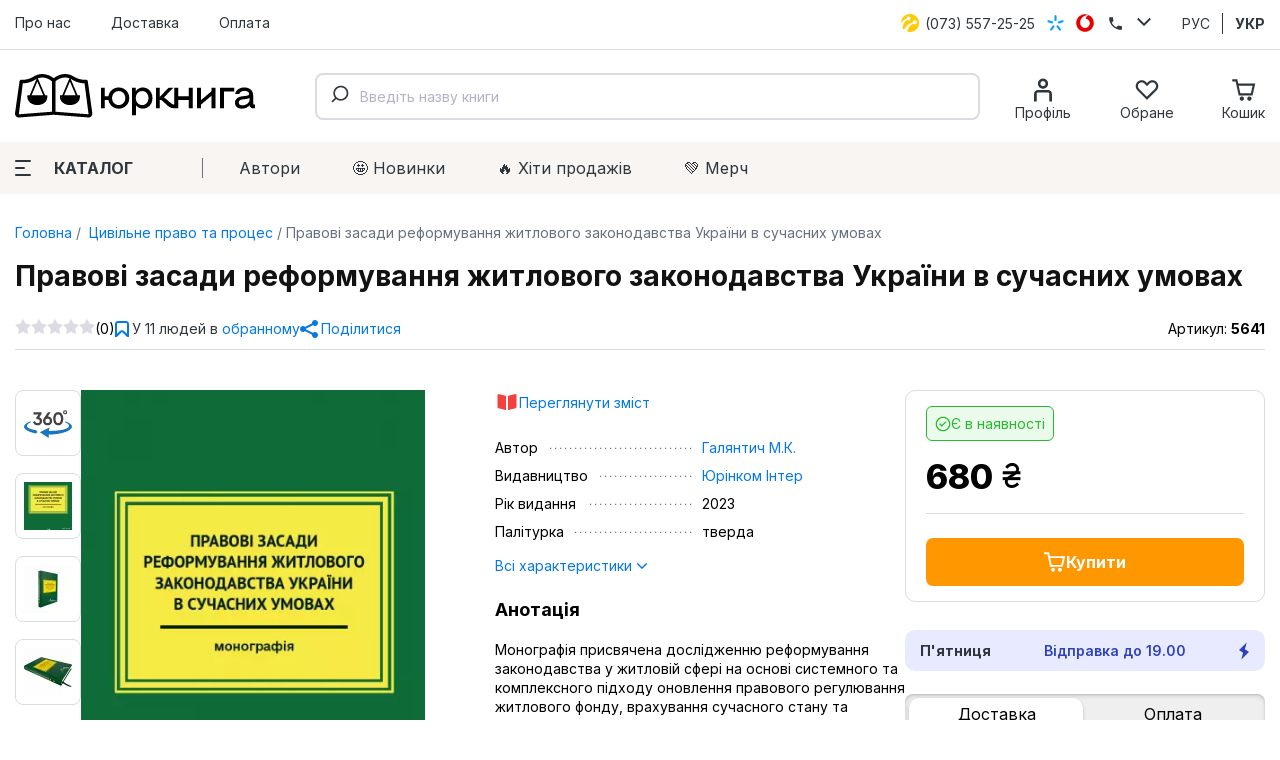

--- FILE ---
content_type: text/html; charset=utf-8
request_url: https://jurkniga.ua/pravovi-zasadi-reformuvannya-zhitlovogo-zakonodavstva-ukraini-v-suchasnikh-umovakh/
body_size: 152276
content:
<!DOCTYPE html><html lang="uk_UA"><head><script>(function (w, dl) {w[dl] = [];})(window, 'dataLayer');</script>
        <!-- Google Tag Manager -->
        <script>(function(w,d,s,l,i){w[l]=w[l]||[];w[l].push({'gtm.start':
                    new Date().getTime(),event:'gtm.js'});var f=d.getElementsByTagName(s)[0],
                j=d.createElement(s),dl=l!='dataLayer'?'&l='+l:'';j.async=true;j.src=
                'https://www.googletagmanager.com/gtm.js?id='+i+dl;f.parentNode.insertBefore(j,f);
            })(window,document,'script','dataLayer','GTM-PTHVQN7');</script>
        <!-- End Google Tag Manager -->

        <script async src="https://www.googletagmanager.com/gtag/js?id=AW-1029812611"></script>
        <script>
            function gtag(){dataLayer.push(arguments);}
            gtag('js', new Date());

            gtag('config', 'AW-1029812611');
        </script>
    <title>Правові засади реформування житлового законодавства України в сучасних умовах - Купити кодекси, коментарі до законів, книги в Києві, Харкові, Одесі, Львові</title><meta charset="UTF-8"><meta http-equiv="x-ua-compatible" content="IE=edge"><meta name="keywords" content="Правові засади реформування житлового законодавства України в сучасних умовах, Гражданское право и процесс" /><meta name="description" content="[Правові засади реформування житлового законодавства України в сучасних умовах] купити в інтернет магазині ЮрКнига ►►► Найбільший вибір юридичної літератури за найкращими цінами ✔Швидка доставка ✔Великий асортимент" /><meta name="viewport" content="width=device-width, initial-scale=1, maximum-scale=1" /><link rel="shortcut icon" href="/favicon.ico" /><link rel="preconnect" href="https://fonts.googleapis.com"><link rel="preconnect" href="https://fonts.gstatic.com" crossorigin><link href="https://fonts.googleapis.com/css2?family=Inter:wght@400;500;600;700;800&family=Manrope:wght@600&display=swap" rel="stylesheet"><link href="/wa-data/public/site/themes/jurkniga2/css/style.v22.css" rel="stylesheet" /><link rel="alternate" hreflang="ru" href="https://jurkniga.ua/ru/pravovi-zasadi-reformuvannya-zhitlovogo-zakonodavstva-ukraini-v-suchasnikh-umovakh/"/><link rel="alternate" hreflang="ua" href="https://jurkniga.ua/pravovi-zasadi-reformuvannya-zhitlovogo-zakonodavstva-ukraini-v-suchasnikh-umovakh/"/><link href="/wa-data/public/shop/plugins/bestprice/css/frontend_5c9cb353eb3c2.css" rel="stylesheet">
<script src="/wa-data/public/site/themes/jurkniga2/js/assets.js?v2.0.0"></script><script src="/wa-data/public/site/themes/jurkniga2/js/scripts.js?v12.0.0"></script><script src="/wa-apps/shop/plugins/bestprice/js/jquery.inputmask.bundle.min.js?v=1.3"></script>
<script src="/wa-apps/shop/plugins/bestprice/js/phone.min.js?v=1.3"></script>
<script src="/wa-data/public/shop/plugins/bestprice/js/frontend_5c9cb353eb72d.js"></script>
<script src="/wa-apps/shop/js/lazy.load.js?v8.22.0.50"></script><script src="/wa-content/js/jquery-plugins/jquery.cookie.js?v2.5.1"></script><script src="/wa-data/public/shop/themes/jurkniga2/js/dummy.shop.js?v2.0.0"></script><script src='/wa-apps/shop/plugins/arrived/js/main.js?v3.2.1'></script>
		<script type='text/javascript'> var arrived_ignore_stock_count = 0; </script>
		<link rel='stylesheet' href='/wa-apps/shop/plugins/arrived/css/main.css?v3.2.1' /><script src='/wa-apps/shop/plugins/pricedown/js/main.js'></script>
		<link rel='stylesheet' href='/wa-apps/shop/plugins/pricedown/css/main.css' /><script type="application/ld+json">
{"@context":"http:\/\/schema.org","@type":"BreadcrumbList","itemListElement":[{"@type":"ListItem","position":1,"item":{"@id":"\/","name":"ЮрКнига"}},{"@type":"ListItem","position":2,"item":{"@id":"\/category\/grazhdanskoe-pravo-i-process\/","name":"Цивільне право та процес"}},{"@type":"ListItem","position":3,"item":{"@id":"\/pravovi-zasadi-reformuvannya-zhitlovogo-zakonodavstva-ukraini-v-suchasnikh-umovakh\/","name":"Правові засади реформування житлового законодавства України в сучасних умовах"}}]}
</script><script type="application/ld+json">
{"@context":"http:\/\/schema.org\/","@type":"Product","name":"Правові засади реформування житлового законодавства України в сучасних умовах","image":"https:\/\/jurkniga.ua\/wa-data\/public\/shop\/products\/11\/52\/15211\/images\/25355\/25355.750x0.png","description":"Монографія присвячена дослідженню реформування законодавства у житловій сфері на основі системного та комплексного підходу оновлення правового регулювання житлового фонду, врахування сучасного стану та напрямків реформування. Постійні зміни житлового законодавства визначають необхідність кодифікації житлового законодавства України з метою усунення прогалин правового регулювання у житловій сфері.\r\n\r\nДослідження розраховане на науковців, викладачів, аспірантів та студентів юридичних вузів і факультетів, а також усіх, хто цікавиться проблематикою житлового законодавства.","brand":{"@type":"http:\/\/schema.org\/Brand","name":"Юрінком Iнтер"},"material":"тверда","gtin13":"978-966-667-827-3","sku":"5641","offers":{"@type":"AggregateOffer","lowPrice":"680","highPrice":"680","offerCount":"1","priceCurrency":"UAH","offers":[{"@type":"Offer","priceCurrency":"UAH","price":"680","availability":"http:\/\/schema.org\/InStock"}]}}
</script>


<script type="text/javascript" src="/wa-apps/shop/plugins/question/js/question.js"></script><link href="/wa-apps/shop/plugins/question/css/question.css" rel="stylesheet" type="text/css"><link rel="stylesheet" href="/wa-apps/shop/plugins/algoliasearch/css/algoliasearch.css"/>
<meta property="og:type" content="website" />
<meta property="og:title" content="Правові засади реформування житлового законодавства України в сучасних умовах - Купити кодекси, коментарі до законів, книги в Києві, Харкові, Одесі, Львові" />
<meta property="og:image" content="https://jurkniga.ua/wa-data/public/shop/products/11/52/15211/images/25355/25355.750x0.png" />
<meta property="og:url" content="https://jurkniga.ua/pravovi-zasadi-reformuvannya-zhitlovogo-zakonodavstva-ukraini-v-suchasnikh-umovakh/" />
<meta property="product:price:amount" content="680" />
<meta property="product:price:currency" content="UAH" />
<meta property="og:description" content="[Правові засади реформування житлового законодавства України в сучасних умовах] купити в інтернет магазині ЮрКнига ►►► Найбільший вибір юридичної літератури за найкращими цінами ✔Швидка доставка ✔Великий асортимент" />
</head><body><script>!function(f,b,e,v,n,t,s){ if(f.fbq)return;n=f.fbq=function(){ n.callMethod?n.callMethod.apply(n,arguments):n.queue.push(arguments)};if(!f._fbq)f._fbq=n;n.push=n;n.loaded=!0;n.version='2.0';n.queue=[];t=b.createElement(e);t.async=!0;t.src=v;s=b.getElementsByTagName(e)[0];s.parentNode.insertBefore(t,s)}(window,document,'script','https://connect.facebook.net/en_US/fbevents.js');fbq('init', '1923650007706017');fbq('track', 'PageView');</script><div class="header"><div class="header-top"><div class="container"><ul class="header-top-nav"><li><a href="/about/">Про нас</a></li><li><a href="/delivery/">Доставка</a></li><li><a href="/payment/">Оплата</a></li></ul><div class="header-top-phones"><div class="dropdown"><a href="tel:+380735572525"><span class="icon icon-lifecell"></span> <span class="text">(073) 557-25-25</span></a><a href="tel:+380985572525"><span class="icon icon-kyivstar"></span> <span class="text">(098) 557-25-25</span></a><a href="tel:+380955572525"><span class="icon icon-vodaphone"></span> <span class="text">(095) 557-25-25</span></a><a href="tel:+380442271002"><span class="icon icon-phone"></span> <span class="text">(044) 227-10-02</span></a><button class="icon icon-down" data-dropdown-toggle=".dropdown"></button></div></div><div class="header-top-locale"><ul><li><a href="https://jurkniga.ua/ru/pravovi-zasadi-reformuvannya-zhitlovogo-zakonodavstva-ukraini-v-suchasnikh-umovakh/">РУС</a></li><li class="selected"><a href="https://jurkniga.ua/pravovi-zasadi-reformuvannya-zhitlovogo-zakonodavstva-ukraini-v-suchasnikh-umovakh/">УКР</a></li></ul></div></div></div><div class="header-main"><div class="container"><button class="header-main-button-mobile" data-toggle-menu><svg class="svg-icon w22 h20"><use href="#i-menu"></use></svg></button><a class="logo-wrapper" href="/"><img src="/wa-data/public/site/themes/jurkniga2/img/logo2.svg" alt=""></a><div id="autocomplete" class="search-wrapper" ></div><ul class="header-main-icons"><li class="header-main-icons_profile"><a href="/my/" data-login="/"><svg class="svg-icon w24 h24"><use href="#i-profile"></use></svg><span class="text">Профіль</span></a></li><li style="display: none" class="header-main-icons_search"><a href="/search/" onclick="$('.aa-DetachedSearchButton').click();return false;"><svg class="svg-icon w24 h24"><use href="#i-search"></use></svg><span class="text">Пошук</span></a></li><li><a href="/my/favorites/" id="s-fav-wrapper"><svg class="svg-icon w24 h24"><use href="#i-fav"></use></svg><span class="text">Обране</span><span class="counter"></span></a></li><li><a href="/cart/" id="s-cart-wrapper"><svg class="svg-icon w24 h24"><use href="#i-cart"></use></svg><span class="text">Кошик</span><span class="counter"></span></a></li></ul></div><nav class="header-main-tabs" style="display: none"><a href="#features">Характеристики</a><a href="#description">Анотація</a><a href="#reviews">Відгуки</a></nav></div><div class="header-nav"><div class="container"><button class="s-button green header-nav-button-mobile" data-toggle-catalog> Каталог</button><button class="header-nav-button" data-dropdown-toggle=".header-nav" data-dropdown-shadowed><span class="icon"><i></i><i></i><i></i></span>Каталог</button><ul class="header-nav-page-menu"><li><a href="/authors/">Автори</a></li><li><a href="/category/novinki/">🤩 Новинки</a></li><li><a href="/category/khity-prodazh/">🔥 Xіти продажів</a></li><li><a href="/category/merch/">💚 Мерч</a></li></ul><div class="header-nav-category-menu"><ul><li><a href="/category/agrarnoe-pravo/">Аграрне право</a></li><li><a href="/category/advokatura/">Адвокатура</a></li><li><a href="/category/administrativnoe-pravo/">Адміністративне право</a></li><li><a href="/category/konkurentnoe-pravo/">Антимонопольне право</a></li><li><a href="/category/bankrotstvo/">Банкрутство</a></li><li><a href="/category/voennoe-pravo/">Військове право</a></li><li><a href="/category/grazhdanskoe-pravo-i-process/">Цивільне право та процес</a></li><li><a href="/category/delovoe-pismo-i-etika/">Ділове письмо та етика</a></li><li><a href="/category/evropeyskoe-pravo/">Європейське право</a></li><li><a href="/category/pidruchnyky/">Підручники</a></li><li><a href="/category/zakony/">Закони</a></li><li><a href="/category/zemelnoe-pravo/">Земельне право</a></li><li><a href="/category/investicionnoe-pravo/">Інвестиційне право</a></li><li><a href="/category/angliyskiy-yazyk-dlya-yuristov/">Іноземна мова для юристів</a></li><li><a href="/category/intellektualnaya-sobstvennost/">Інтелектуальна власність</a></li><li><a href="/category/it-pravo/">IT-право</a></li><li><a href="/category/informacionnoe-pravo/">Інформаційне право</a></li><li><a href="/category/istoriya-gosudarstva-i-prava/">Історія держави та права</a></li><li><a href="/category/kodeksy/">Кодекси</a></li><li><a href="/category/kommentarii/">Коментарі</a></li><li><a href="/category/konstitucionnoe-pravo/">Конституційне право</a></li><li><a href="/category/korporativnoe-pravo/">Корпоративне право</a></li><li><a href="/category/kosmicheskoe-pravo/">Космічне право</a></li><li><a href="/category/ugolovnoe-pravo/">Кримінальне право та процес</a></li><li><a href="/category/alternativnoe-razreshenie-sporov/">Медіація</a></li><li><a href="/category/medicinskoe-pravo/">Медичне право</a></li><li><a href="/category/mezhdunarodnoe-pravo/">Міжнародне право</a></li><li><a href="/category/mezhdunarodnoe-chastnoe-pravo/">Міжнародне приватне право</a></li><li><a href="/category/arbitrazh/">Міжнародний арбітраж</a></li><li><a href="/category/merch/">Мерч</a></li><li><a href="/category/morskoe-pravo/">Морське право</a></li><li><a href="/category/nalogovoe-pravo/">Податкове право</a></li><li><a href="/category/novinki/">Новинки</a></li><li><a href="/category/notariat/">Нотаріальне право</a></li><li><a href="/category/prava-cheloveka/">Права людини</a></li><li><a href="/category/pravo-nedvizhimosti/">Право нерухомості</a></li><li><a href="/category/rekomenduem/">Рекомендуємо</a></li><li><a href="/category/rimskoe-pravo/">Римське право</a></li><li><a href="/category/semeynoe-pravo/">Сімейне право</a></li><li><a href="/category/skidki/">Знижки</a></li><li><a href="/category/sportivnoe-pravo/">Спортивне право</a></li><li><a href="/category/sravnitelnoe-pravovedenie/">Порівняльне правознавство</a></li><li><a href="/category/strakhovoe-pravo/">Страхове право</a></li><li><a href="/category/sudebnaya-praktika/">Судова практика</a></li><li><a href="/category/tamozhennoe-pravo/">Митне право</a></li><li><a href="/category/teoriya-gosudarstva-i-prava/">Теорія держави і права</a></li><li><a href="/category/transportnoe-pravo/">Транспортне право</a></li><li><a href="/category/trudovoe-pravo/">Трудове право</a></li><li><a href="/category/filosofiya-i-psikhologiya-prava/">Філософія та психологія права</a></li><li><a href="/category/finansovoe-pravo/">Фінансове право</a></li><li><a href="/category/khity-prodazh/">Хіти продажів</a></li><li><a href="/category/kommercheskoe-pravo/">Господарське право та процес</a></li><li><a href="/category/fiction/">Художня література</a></li><li><a href="/category/ekologicheskoe-pravo/">Екологічне право</a></li><li><a href="/category/yuridicheskiy-menedzhment/">Юридичний менеджмент</a></li></ul></div></div></div></div><div class="maincontent"><div class="container"><div class="s-breadcrumbs-wrapper"><ul class="s-breadcrumbs-block"><li class="s-breadcrumb-item"><a class="s-breadcrumb-link" href="/"> Головна</a></li><li class="s-breadcrumb-item s-breadcrumb-item__mobile"><a class="s-breadcrumb-link" href="/category/grazhdanskoe-pravo-i-process/"><svg class="svg-icon w10 h14"><use href="#i-left"></use></svg> Цивільне право та процес</a></li><li class="s-breadcrumb-item"><span class="s-breadcrumb-link">Правові засади реформування житлового законодавства України в сучасних умовах</span></li></ul></div><script src="/wa-data/public/shop/themes/jurkniga2/js/page.product.js?v=2.0.0"></script><article class="s-product-page" id="js-product-page"><div class="s-product-main"><h1 class="s-product-header">Правові засади реформування житлового законодавства України в сучасних умовах</h1><div class="s-product-social"><div class="s-rating-wrapper s-product-social__rating"><span class="s-rating-block nowrap"><i class="icon16 star-empty"></i><i class="icon16 star-empty"></i><i class="icon16 star-empty"></i><i class="icon16 star-empty"></i><i class="icon16 star-empty"></i></span><span class="s-rating-hint">(0)</span></div><div class="s-product-social__fav"><button class="button-link button-icon" type="button" data-save="/my/favorites/save/" data-product_id="15211" data-favorites="" data-add="Додати до обраного" data-remove="Видалити з обраного"><svg class="svg-icon w14 h16"><use href="#i-bookmark"></use></svg> <span class="text"><span class="count">У 11 людей в</span> обранному</span></button></div><div class="s-product-social__share"><button class="button-link button-icon" type="button" data-url="https%3A%2F%2Fjurkniga.ua%2Fpravovi-zasadi-reformuvannya-zhitlovogo-zakonodavstva-ukraini-v-suchasnikh-umovakh%2F" data-title="%D0%9F%D1%80%D0%B0%D0%B2%D0%BE%D0%B2%D1%96+%D0%B7%D0%B0%D1%81%D0%B0%D0%B4%D0%B8+%D1%80%D0%B5%D1%84%D0%BE%D1%80%D0%BC%D1%83%D0%B2%D0%B0%D0%BD%D0%BD%D1%8F+%D0%B6%D0%B8%D1%82%D0%BB%D0%BE%D0%B2%D0%BE%D0%B3%D0%BE+%D0%B7%D0%B0%D0%BA%D0%BE%D0%BD%D0%BE%D0%B4%D0%B0%D0%B2%D1%81%D1%82%D0%B2%D0%B0+%D0%A3%D0%BA%D1%80%D0%B0%D1%97%D0%BD%D0%B8+%D0%B2+%D1%81%D1%83%D1%87%D0%B0%D1%81%D0%BD%D0%B8%D1%85+%D1%83%D0%BC%D0%BE%D0%B2%D0%B0%D1%85"><svg class="svg-icon w18 h18"><use href="#i-share"></use></svg> <span class="text">Поділитися</span></button></div><div class="s-product-social__sku">Артикул: <span class="s-product-social__sku-code">5641</span></div></div><div class="s-product-main__block"><div class="s-product-images s-product-main__block-images"><div class="s-product-photos" id="s-product-photos" data-links='[{"type":"spin","url":"https:\/\/jurkniga.sirv.com\/Spins\/627\/627.spin","preview":"\/wa-data\/public\/shop\/themes\/jurkniga2\/\/img\/icons\/icon-360.svg"},{"type":"image","url":"\/wa-data\/public\/shop\/products\/11\/52\/15211\/images\/25355\/25355.970.png","preview":"\/wa-data\/public\/shop\/plugins\/webp\/products\/11\/52\/15211\/25355\/25355.96x96.webp"},{"type":"image","url":"\/wa-data\/public\/shop\/products\/11\/52\/15211\/images\/25369\/25369.970.JPG","preview":"\/wa-data\/public\/shop\/plugins\/webp\/products\/11\/52\/15211\/25369\/25369.96x96.webp"},{"type":"image","url":"\/wa-data\/public\/shop\/products\/11\/52\/15211\/images\/25370\/25370.970.JPG","preview":"\/wa-data\/public\/shop\/plugins\/webp\/products\/11\/52\/15211\/25370\/25370.96x96.webp"},{"type":"image","url":"\/wa-data\/public\/shop\/products\/11\/52\/15211\/images\/25371\/25371.970.JPG","preview":"\/wa-data\/public\/shop\/plugins\/webp\/products\/11\/52\/15211\/25371\/25371.96x96.webp"},{"type":"image","url":"\/wa-data\/public\/shop\/products\/11\/52\/15211\/images\/25372\/25372.970.JPG","preview":"\/wa-data\/public\/shop\/plugins\/webp\/products\/11\/52\/15211\/25372\/25372.96x96.webp"}]'><ul class="s-product-photos__previews" id="s-photos-list"><li class="s-product-photos__previews-preview"><button class="white" data-index="1" type="button"><img src="/wa-data/public/shop/themes/jurkniga2//img/icons/icon-360.svg" alt=""></button></li><li class="s-product-photos__previews-preview"><button class="white" data-index="2" type="button"><img src="/wa-data/public/shop/products/11/52/15211/images/25355/25355.970.png" alt="Правові засади реформування житлового законодавства України в сучасних умовах" srcset="/wa-data/public/shop/themes/jurkniga2/img/dummy48.gif" data-srcset="/wa-data/public/shop/plugins/webp/products/11/52/15211/25355/25355.48x48.webp 1x, /wa-data/public/shop/plugins/webp/products/11/52/15211/25355/25355.96x96.webp 2x" class="lazy"></button></li><li class="s-product-photos__previews-preview"><button class="white" data-index="3" type="button"><img src="/wa-data/public/shop/products/11/52/15211/images/25369/25369.970.JPG" alt="Правові засади реформування житлового законодавства України в сучасних умовах" srcset="/wa-data/public/shop/themes/jurkniga2/img/dummy48.gif" data-srcset="/wa-data/public/shop/plugins/webp/products/11/52/15211/25369/25369.48x48.webp 1x, /wa-data/public/shop/plugins/webp/products/11/52/15211/25369/25369.96x96.webp 2x" class="lazy"></button></li><li class="s-product-photos__previews-preview"><button class="white" data-index="4" type="button"><img src="/wa-data/public/shop/products/11/52/15211/images/25370/25370.970.JPG" alt="Правові засади реформування житлового законодавства України в сучасних умовах" srcset="/wa-data/public/shop/themes/jurkniga2/img/dummy48.gif" data-srcset="/wa-data/public/shop/plugins/webp/products/11/52/15211/25370/25370.48x48.webp 1x, /wa-data/public/shop/plugins/webp/products/11/52/15211/25370/25370.96x96.webp 2x" class="lazy"></button></li><li class="s-product-photos__previews-preview"><button class="white" data-index="5" type="button"><img src="/wa-data/public/shop/products/11/52/15211/images/25371/25371.970.JPG" alt="Правові засади реформування житлового законодавства України в сучасних умовах" srcset="/wa-data/public/shop/themes/jurkniga2/img/dummy48.gif" data-srcset="/wa-data/public/shop/plugins/webp/products/11/52/15211/25371/25371.48x48.webp 1x, /wa-data/public/shop/plugins/webp/products/11/52/15211/25371/25371.96x96.webp 2x" class="lazy"></button></li><li class="s-product-photos__previews-preview"><button data-index="6" class="white more">Ще 1</button></li></ul><div class="s-product-photos__main"><a id="s-photo-main" data-index="2" href="/wa-data/public/shop/products/11/52/15211/images/25355/25355.970.png"><img src="/wa-data/public/shop/products/11/52/15211/images/25355/25355.970.png" alt="Правові засади реформування житлового законодавства України в сучасних умовах" srcset="/wa-data/public/shop/themes/jurkniga2/img/dummy383x573.gif" data-srcset="/wa-data/public/shop/plugins/webp/products/11/52/15211/25355/25355.383x0.webp 1x, /wa-data/public/shop/plugins/webp/products/11/52/15211/25355/25355.383x0@2x.webp 2x" class="lazy s-product-photos__main-img"></a></div></div></div><div class="s-product-summary s-product-main__block-summary"><p><a class="doc-pdf" target="_blank" href="/contents/pravovi-zasadi-reformuvannya-zhitlovogo-zakonodavstva-ukraini-v-suchasnikh-umovakh.pdf">Переглянути зміст</a></p><dl class="s-features-wrapper"><dt class="name"><span>Автор</span></dt><dd class="value"><a href="/author/galiantich-m-k/" class="aur">Галянтич М.К.</a></dd><dt class="name"><span>Видавництво</span></dt><dd class="value"><a href="/brand/iurinkom-inter/">Юрінком Iнтер</a></dd><dt class="name"><span>Рік видання</span></dt><dd class="value">2023</dd><dt class="name"><span>Палітурка</span></dt><dd class="value">тверда</dd></dl><p><a href="#features">Всі характеристики <svg class="svg-icon w12 h10"><use xlink:href="#i-down"></use></svg></a></p><div class="s-summary"><p class="s-title">Анотація</p><p> Монографія присвячена дослідженню реформування законодавства у житловій сфері на основі системного та комплексного підходу оновлення правового регулювання житлового фонду, врахування сучасного стану та напрямків реформування. Постійні зміни житлового законодавства визначають необхідність... <a href="#description" class="more">Читати далі <svg class="svg-icon w10 h10"><use xlink:href="#i-right"></use></svg></a></p></div></div>
<div class="s-advantages s-product-main__block-advantages"><div class="s-advantages-item shipping"><div class="s-title">Швидка відправка </div><div class="text">Рекордний час відправки замовлення <span style="white-space: nowrap">10 хвилин</span></div></div><div class="s-advantages-item payment"><div class="s-title">Безпечна оплата</div><div class="text">Доступні всі популярні сервіси Google Pay, Apple Pay, Privat24</div></div><div class="s-advantages-item packing"><div class="s-title">Надійне пакування</div><div class="text">Екологічне до природи та бережливе до книжок</div></div></div></div><div class="s-product-main__cart" id="s-cart-wrapper"><div class="s-product-cart"><form id="s-product-form" method="post" action="/cart/add/"><div data-sku_form="5641"><input name="sku_id" value="5641" type="hidden" data-available="1" data-price="680"><div><div class="stock-label green">Є в наявності</div></div><div class="purchase"><div class="add2cart"><div class="add-form-wrapper"> <div class="price-wrapper"><span class="price nowrap">680 <span class="svg-uah">грн.</span><svg class="svg-uah hidden"><use href="#i-uah"></use></svg></span></div><div class="submit-wrapper"><ul class="add-links"></ul><button type="submit" class="button-block button-icon"><svg class="svg-icon w22 h20"><use href="#i-cart"></use></svg> Купити</button></div></div></div></div></div><input type="hidden" name="quantity" value="1"><input type="hidden" name="product_id" value="15211"></form></div><div class="s-product-mobile-wrapper"><div class="s-product-mobile-spoiler"><div class="s-product-mobile-spoiler__item minified" data-spoiler="#features"><div class="s-title">Характеристики <svg class="svg-icon w14 h10"><use href="#i-down"></use></svg></div><div class="s-content"></div></div><div class="s-product-mobile-spoiler__item minified" data-spoiler="#description"><div class="s-title">Анотація <svg class="svg-icon w14 h10"><use href="#i-down"></use></svg></div><div class="s-content"></div></div><div class="s-product-mobile-spoiler__item minified" data-spoiler="#reviews"><div class="s-title">Відгуки (0) <svg class="svg-icon w14 h10"><use href="#i-down"></use></svg></div><div class="s-content"></div></div></div></div><div class="s-product-send-date tomorrow"><strong>П'ятниця</strong><span>Відправка до 19.00</span><svg class="svg-icon w12 h18"><use href="#i-bolt"></use></svg></div><div class="s-product-shipping-info"><div class="s-header"><button class="white active" data-target="shipping">Доставка</button><button class="white" data-target="payment">Оплата</button></div><div class="s-content"><ul data-tab="shipping"><ul data-tab="shipping"><li><span class="img" style="background-image: url(/wa-apps/shop/plugins/buy/img/NP_logo.png)"></span><span class="name">Нова Пошта</span><span class="rate">від 65 грн.</span></li><li><span class="img" style="background-image: url(/wa-apps/shop/plugins/buy/img/NP_logo.png)"></span><span class="name">Кур'єр Нова Пошта</span><span class="rate">від 90 грн.</span></li></ul></ul><ul data-tab="payment"><li><span class="img" style="background-image: url(/wa-apps/shop/plugins/buy/img/credit-card.svg)"></span><span class="name">Онлайн-оплата</span></li><li><span class="img" style="background-image: url(/wa-apps/shop/plugins/buy/img/cash.svg)"></span><span class="name">Готівка при отриманні</span></li><li><span class="img" style="background-image: url(/wa-apps/shop/plugins/buy/img/Union.svg)"></span><span class="name">Оплата за рахунком (для юридичних осіб)</span></li><li><span class="img" style="background-image: url(/wa-apps/shop/plugins/buy/img/user.svg)"></span><span class="name">Оплата за рахунком (для фізичних осіб)</span></li></ul></div></div><div class="s-product-aux"><!-- syrattach --></div></div></div><div class="s-product-sets owl-carousel"></div><script>(function ($){$(function (){$('.set-button').click(function (){const $b = $(this).prop('disabled', true);$.post('/jurset/add', { items :$b.data('items')}, function(response) {$b.prop('disabled', false);if (response.data) {const count = response.data.count,text = response.data.total;if (text && count >= 0) {updateHeaderCart({text: text,count: count});}if(response.data.html) {new Dialog({html: response.data.html,class: 's-jurset-dialog'});} else if (response.data.error) {new Dialog({class: 's-error-dialog',html: response.data.error});}} else if (response.status === 'fail') {new Dialog({class: 's-error-dialog',html: response.errors});}}, 'json');});$('.s-product-sets').removeClass('owl-carousel');$('[data-jurset]').each(function (){const $that = $(this);calcSetPrice($that);$that.find('[id^="data_item_checkbox"]').change(function (){calcSetPrice($that);});});$('#s-product-form [name="sku_id"]').change(function (){$('[data-jurset]').each(function () {calcSetPrice($(this));});});function calcSetPrice($set_wrapper) {let $f = $('#s-product-form'),checked_items = [],$sku = $f.find('[name="sku_id"]'),price, compare_price,discounts = structuredClone($set_wrapper.data('jurset-dicount')),$total = $set_wrapper.find('.s-product-sets-total');if($sku.length > 1) {$sku = $sku.filter(':checked');}checked_items.push({product_id: $f.find('[name="product_id"]').val(),sku_id: $sku.val()});compare_price = price = parseFloat($sku.data('price'));$set_wrapper.find('.s-products-list-item-wrapper').each(function (){let item_compare_price = $(this).data('list_item').price;if(!$(this).find('[id^="data_item_checkbox"]').is(':checked')) {$(this).find('.s-compare').addClass('is-hidden').html('');$(this).find('.s-price').html(formatPrice(item_compare_price));return;}checked_items.push({product_id:$(this).data('product-id'),sku_id:$(this).data('sku-id')});let discount = discounts.shift(),item_price;switch (discount.type) {case 'fix':item_price = Math.max(0, item_compare_price - discount.value);break;case 'percent':item_price = Math.max(0, Math.round(item_compare_price * (1 - discount.value / 100)));break;default:item_price = item_compare_price;break;}compare_price += item_compare_price;price += item_price;$(this).find('.s-compare').removeClass('is-hidden').html(formatPrice(item_compare_price));$(this).find('.s-price').html(formatPrice(item_price));});if(checked_items.length > 1) {$total.find('.s-text').text('Загальна вартість обраних товарів');$total.find('.set-button').prop('disabled', false).data('items', checked_items);$total.find('[data-count]').text('('+(checked_items.length)+')');$total.find('.profit-wrapper, .compare-at-price').removeClass('is-hidden');$total.find('[data-price]').html(formatPrice(price));$total.find('[data-compare-price]').html(formatPrice(compare_price));let profit = compare_price - price,percent = Math.round(profit / compare_price * 100);$total.find('[data-percent]').text('-'+percent+'%');$total.find('[data-profit]').html(formatPrice(profit));} else {$total.find('.s-text').text('Оберіть принаймні одну книгу до комплекту');$total.find('.set-button').prop('disabled', true).data('items', false);$total.find('[data-count]').text('');$total.find('.profit-wrapper, .compare-at-price').addClass('is-hidden');$total.find('[data-price]').text('');}}function formatPrice(n) {return n+' <span class="svg-uah">грн.</span><svg class="svg-uah hidden"><use href="#i-uah"></use></svg>';}})})(jQuery);</script><section class="s-related-products"><div class="s-header"><div class="title">З цією книгою також купують</div></div><section class="s-products-wrapper" id="s-products-wrapper"><div class="s-products-list thumbs-view"><div class="s-products-list-item-wrapper" data-product-id="15128" data-sku-id="5555" data-list_item='{ "id":"15128","name":"Міжнародно-правове регулювання права людини на життя в контексті біоетики. Видання друге","price":1100,"index":1,"brand":"Норма права","list_name":"З цією книгою також купують","category":"Международное право"}'><div class="s-products-list-item"><a href="/mizhnarodno-pravove-regulyuvannya-prava-lyudini-na-zhittya-v-konteksti-bioetiki-vidannya-druge/" title="Міжнародно-правове регулювання права людини на життя в контексті біоетики. Видання друге" class="s-image-wrapper"><img src="/wa-data/public/shop/products/28/51/15128/images/24995/24995.970.png" alt="Міжнародно-правове регулювання права людини на життя в контексті біоетики. Видання друге" title="Міжнародно-правове регулювання права людини на життя в контексті біоетики. Видання друге" srcset="/wa-data/public/shop/themes/jurkniga2/img/dummy240x300.gif" data-srcset="/wa-data/public/shop/plugins/webp/products/28/51/15128/24995/24995.0x300.webp 1x, /wa-data/public/shop/plugins/webp/products/28/51/15128/24995/24995.0x300@2x.webp 2x" class="lazy"><img src="/wa-data/public/shop/products/28/51/15128/images/24996/24996.970.JPG" alt="Міжнародно-правове регулювання права людини на життя в контексті біоетики. Видання друге" title="Міжнародно-правове регулювання права людини на життя в контексті біоетики. Видання друге" srcset="/wa-data/public/shop/themes/jurkniga2/img/dummy240x300.gif" data-srcset="/wa-data/public/shop/plugins/webp/products/28/51/15128/24996/24996.0x300.webp 1x, /wa-data/public/shop/plugins/webp/products/28/51/15128/24996/24996.0x300@2x.webp 2x"><img src="/wa-data/public/shop/products/28/51/15128/images/24997/24997.970.JPG" alt="Міжнародно-правове регулювання права людини на життя в контексті біоетики. Видання друге" title="Міжнародно-правове регулювання права людини на життя в контексті біоетики. Видання друге" srcset="/wa-data/public/shop/themes/jurkniga2/img/dummy240x300.gif" data-srcset="/wa-data/public/shop/plugins/webp/products/28/51/15128/24997/24997.0x300.webp 1x, /wa-data/public/shop/plugins/webp/products/28/51/15128/24997/24997.0x300@2x.webp 2x"><img src="/wa-data/public/shop/products/28/51/15128/images/24998/24998.970.JPG" alt="Міжнародно-правове регулювання права людини на життя в контексті біоетики. Видання друге" title="Міжнародно-правове регулювання права людини на життя в контексті біоетики. Видання друге" srcset="/wa-data/public/shop/themes/jurkniga2/img/dummy240x300.gif" data-srcset="/wa-data/public/shop/plugins/webp/products/28/51/15128/24998/24998.0x300.webp 1x, /wa-data/public/shop/plugins/webp/products/28/51/15128/24998/24998.0x300@2x.webp 2x"><img src="/wa-data/public/shop/products/28/51/15128/images/24999/24999.970.JPG" alt="Міжнародно-правове регулювання права людини на життя в контексті біоетики. Видання друге" title="Міжнародно-правове регулювання права людини на життя в контексті біоетики. Видання друге" srcset="/wa-data/public/shop/themes/jurkniga2/img/dummy240x300.gif" data-srcset="/wa-data/public/shop/plugins/webp/products/28/51/15128/24999/24999.0x300.webp 1x, /wa-data/public/shop/plugins/webp/products/28/51/15128/24999/24999.0x300@2x.webp 2x"><img src="/wa-data/public/shop/products/28/51/15128/images/25181/25181.970.JPG" alt="Міжнародно-правове регулювання права людини на життя в контексті біоетики. Видання друге" title="Міжнародно-правове регулювання права людини на життя в контексті біоетики. Видання друге" srcset="/wa-data/public/shop/themes/jurkniga2/img/dummy240x300.gif" data-srcset="/wa-data/public/shop/plugins/webp/products/28/51/15128/25181/25181.0x300.webp 1x, /wa-data/public/shop/plugins/webp/products/28/51/15128/25181/25181.0x300@2x.webp 2x"></a><div class="s-badge-wrapper"><div class="-b-" style="background:#E2FFFC;color:#009E8E;border-color:#009E8E;">Ексклюзив</div></div><div class="s-checkbox-wrapper" style="display: none"><input type="checkbox" data-item-checkbox="15128" id="data_item_checkbox_15128"><label for="data_item_checkbox_15128"><svg class="svg-icon w16 h16"><use href="#i-check"></use></svg></label></div><a href="/mizhnarodno-pravove-regulyuvannya-prava-lyudini-na-zhittya-v-konteksti-bioetiki-vidannya-druge/" title="Міжнародно-правове регулювання права людини на життя в контексті біоетики. Видання друге" class="s-product-header">Міжнародно-правове регулювання права людини на життя в контексті...</a><div class="s-rating-wrapper"><span class="s-rating-block nowrap"><i class="icon16 star"></i><i class="icon16 star"></i><i class="icon16 star"></i><i class="icon16 star"></i><i class="icon16 star"></i></span></div><form class="add-to-cart" method="post" action="/cart/add/"><div class="s-offers-wrapper" class="offers"><div class="s-pricing-wrapper"><span class="s-discount-val is-hidden">-0%</span><span class="s-compare is-hidden"> 1 100 <span class="svg-uah">грн.</span><svg class="svg-uah hidden"><use href="#i-uah"></use></svg></span><span class="s-price">1 100 <span class="svg-uah">грн.</span><svg class="svg-uah hidden"><use href="#i-uah"></use></svg></span></div><div class="s-buttons-wrapper"><input class="s-button s-add-button" type="submit" data-added-text="у кошику" value="Купити"></div><input type="hidden" name="product_id" value="15128"></div></form></div></div><div class="s-products-list-item-wrapper" data-product-id="15214" data-sku-id="5645" data-list_item='{ "id":"15214","name":"Система соціального захисту в Україні як чинник формування соціальної держави: стан, проблеми та стратегія розвитку","price":380,"index":2,"brand":"Людмила","list_name":"З цією книгою також купують","category":"Теория государства и права"}'><div class="s-products-list-item"><a href="/sistema-sotsialnogo-zakhistu-v-ukraini-yak-chinnik-formuvannya-sotsialnoi-derzhavi-stan-problemi-ta-strategiya-rozvitku/" title="Система соціального захисту в Україні як чинник формування соціальної держави: стан, проблеми та стратегія розвитку" class="s-image-wrapper"><img src="/wa-data/public/shop/products/14/52/15214/images/25239/25239.970.jpg" alt="Система соціального захисту в Україні як чинник формування соціальної держави: стан, проблеми та стратегія розвитку" title="Система соціального захисту в Україні як чинник формування соціальної держави: стан, проблеми та стратегія розвитку" srcset="/wa-data/public/shop/themes/jurkniga2/img/dummy240x300.gif" data-srcset="/wa-data/public/shop/plugins/webp/products/14/52/15214/25239/25239.0x300.webp 1x, /wa-data/public/shop/plugins/webp/products/14/52/15214/25239/25239.0x300@2x.webp 2x" class="lazy"></a><div class="s-badge-wrapper"></div><div class="s-checkbox-wrapper" style="display: none"><input type="checkbox" data-item-checkbox="15214" id="data_item_checkbox_15214"><label for="data_item_checkbox_15214"><svg class="svg-icon w16 h16"><use href="#i-check"></use></svg></label></div><a href="/sistema-sotsialnogo-zakhistu-v-ukraini-yak-chinnik-formuvannya-sotsialnoi-derzhavi-stan-problemi-ta-strategiya-rozvitku/" title="Система соціального захисту в Україні як чинник формування соціальної держави: стан, проблеми та стратегія розвитку" class="s-product-header">Система соціального захисту в Україні як чинник формування соціальної...</a><div class="s-rating-wrapper"><span class="s-rating-block nowrap"><i class="icon16 star"></i><i class="icon16 star"></i><i class="icon16 star"></i><i class="icon16 star"></i><i class="icon16 star"></i></span></div><form class="add-to-cart" method="post" action="/cart/add/"><div class="s-offers-wrapper" class="offers"><div class="s-pricing-wrapper"><span class="s-discount-val is-hidden">-0%</span><span class="s-compare is-hidden"> 380 <span class="svg-uah">грн.</span><svg class="svg-uah hidden"><use href="#i-uah"></use></svg></span><span class="s-price">380 <span class="svg-uah">грн.</span><svg class="svg-uah hidden"><use href="#i-uah"></use></svg></span></div><div class="s-buttons-wrapper"><input class="s-button s-add-button" type="submit" data-added-text="у кошику" value="Купити"></div><input type="hidden" name="product_id" value="15214"></div></form></div></div><div class="s-products-list-item-wrapper" data-product-id="15079" data-sku-id="5502" data-list_item='{ "id":"15079","name":"Міжнародно-правове співробітництво в боротьбі з допінгом у спорті","price":300,"index":3,"brand":"Фенікс","list_name":"З цією книгою також купують","category":"Международное право"}'><div class="s-products-list-item"><a href="/mizhnarodno-pravove-spivrobitnitstvo-v-borotbi-z-dopingom-u-sporti/" title="Міжнародно-правове співробітництво в боротьбі з допінгом у спорті" class="s-image-wrapper"><img src="/wa-data/public/shop/products/79/50/15079/images/24829/24829.970.jpg" alt="Міжнародно-правове співробітництво в боротьбі з допінгом у спорті" title="Міжнародно-правове співробітництво в боротьбі з допінгом у спорті" srcset="/wa-data/public/shop/themes/jurkniga2/img/dummy240x300.gif" data-srcset="/wa-data/public/shop/plugins/webp/products/79/50/15079/24829/24829.0x300.webp 1x, /wa-data/public/shop/plugins/webp/products/79/50/15079/24829/24829.0x300@2x.webp 2x" class="lazy"><img src="/wa-data/public/shop/products/79/50/15079/images/24847/24847.970.jpg" alt="Міжнародно-правове співробітництво в боротьбі з допінгом у спорті" title="Міжнародно-правове співробітництво в боротьбі з допінгом у спорті" srcset="/wa-data/public/shop/themes/jurkniga2/img/dummy240x300.gif" data-srcset="/wa-data/public/shop/plugins/webp/products/79/50/15079/24847/24847.0x300.webp 1x, /wa-data/public/shop/plugins/webp/products/79/50/15079/24847/24847.0x300@2x.webp 2x"><img src="/wa-data/public/shop/products/79/50/15079/images/24851/24851.970.jpg" alt="Міжнародно-правове співробітництво в боротьбі з допінгом у спорті" title="Міжнародно-правове співробітництво в боротьбі з допінгом у спорті" srcset="/wa-data/public/shop/themes/jurkniga2/img/dummy240x300.gif" data-srcset="/wa-data/public/shop/plugins/webp/products/79/50/15079/24851/24851.0x300.webp 1x, /wa-data/public/shop/plugins/webp/products/79/50/15079/24851/24851.0x300@2x.webp 2x"><img src="/wa-data/public/shop/products/79/50/15079/images/24849/24849.970.jpg" alt="Міжнародно-правове співробітництво в боротьбі з допінгом у спорті" title="Міжнародно-правове співробітництво в боротьбі з допінгом у спорті" srcset="/wa-data/public/shop/themes/jurkniga2/img/dummy240x300.gif" data-srcset="/wa-data/public/shop/plugins/webp/products/79/50/15079/24849/24849.0x300.webp 1x, /wa-data/public/shop/plugins/webp/products/79/50/15079/24849/24849.0x300@2x.webp 2x"><img src="/wa-data/public/shop/products/79/50/15079/images/24852/24852.970.jpg" alt="Міжнародно-правове співробітництво в боротьбі з допінгом у спорті" title="Міжнародно-правове співробітництво в боротьбі з допінгом у спорті" srcset="/wa-data/public/shop/themes/jurkniga2/img/dummy240x300.gif" data-srcset="/wa-data/public/shop/plugins/webp/products/79/50/15079/24852/24852.0x300.webp 1x, /wa-data/public/shop/plugins/webp/products/79/50/15079/24852/24852.0x300@2x.webp 2x"></a><div class="s-badge-wrapper"><div class="-b-" style="background:#FFEAEA;color:#F5413D;border-color:#F5413D;">Знижка</div></div><div class="s-checkbox-wrapper" style="display: none"><input type="checkbox" data-item-checkbox="15079" id="data_item_checkbox_15079"><label for="data_item_checkbox_15079"><svg class="svg-icon w16 h16"><use href="#i-check"></use></svg></label></div><a href="/mizhnarodno-pravove-spivrobitnitstvo-v-borotbi-z-dopingom-u-sporti/" title="Міжнародно-правове співробітництво в боротьбі з допінгом у спорті" class="s-product-header">Міжнародно-правове співробітництво в боротьбі з допінгом у спорті</a><div class="s-rating-wrapper"><span class="s-rating-block nowrap"><i class="icon16 star"></i><i class="icon16 star"></i><i class="icon16 star"></i><i class="icon16 star"></i><i class="icon16 star"></i></span></div><form class="add-to-cart" method="post" action="/cart/add/"><div class="s-offers-wrapper" class="offers"><div class="s-pricing-wrapper"><span class="s-discount-val">-21%</span><span class="s-compare"> 380 <span class="svg-uah">грн.</span><svg class="svg-uah hidden"><use href="#i-uah"></use></svg></span><span class="s-price">300 <span class="svg-uah">грн.</span><svg class="svg-uah hidden"><use href="#i-uah"></use></svg></span></div><div class="s-buttons-wrapper"><input class="s-button s-add-button" type="submit" data-added-text="у кошику" value="Купити"></div><input type="hidden" name="product_id" value="15079"></div></form></div></div><div class="s-products-list-item-wrapper" data-product-id="15127" data-sku-id="5554" data-list_item='{ "id":"15127","name":"ОУН і УПА у правовому полі","price":650,"index":4,"brand":"Норма права","list_name":"З цією книгою також купують","category":"История государства и права"}'><div class="s-products-list-item"><a href="/oun-i-upa-u-pravovomu-poli/" title="ОУН і УПА у правовому полі" class="s-image-wrapper"><img src="/wa-data/public/shop/products/27/51/15127/images/24994/24994.970.png" alt="ОУН і УПА у правовому полі" title="ОУН і УПА у правовому полі" srcset="/wa-data/public/shop/themes/jurkniga2/img/dummy240x300.gif" data-srcset="/wa-data/public/shop/plugins/webp/products/27/51/15127/24994/24994.0x300.webp 1x, /wa-data/public/shop/plugins/webp/products/27/51/15127/24994/24994.0x300@2x.webp 2x" class="lazy"><img src="/wa-data/public/shop/products/27/51/15127/images/25000/25000.970.JPG" alt="ОУН і УПА у правовому полі" title="ОУН і УПА у правовому полі" srcset="/wa-data/public/shop/themes/jurkniga2/img/dummy240x300.gif" data-srcset="/wa-data/public/shop/plugins/webp/products/27/51/15127/25000/25000.0x300.webp 1x, /wa-data/public/shop/plugins/webp/products/27/51/15127/25000/25000.0x300@2x.webp 2x"><img src="/wa-data/public/shop/products/27/51/15127/images/25001/25001.970.JPG" alt="ОУН і УПА у правовому полі" title="ОУН і УПА у правовому полі" srcset="/wa-data/public/shop/themes/jurkniga2/img/dummy240x300.gif" data-srcset="/wa-data/public/shop/plugins/webp/products/27/51/15127/25001/25001.0x300.webp 1x, /wa-data/public/shop/plugins/webp/products/27/51/15127/25001/25001.0x300@2x.webp 2x"><img src="/wa-data/public/shop/products/27/51/15127/images/25002/25002.970.JPG" alt="ОУН і УПА у правовому полі" title="ОУН і УПА у правовому полі" srcset="/wa-data/public/shop/themes/jurkniga2/img/dummy240x300.gif" data-srcset="/wa-data/public/shop/plugins/webp/products/27/51/15127/25002/25002.0x300.webp 1x, /wa-data/public/shop/plugins/webp/products/27/51/15127/25002/25002.0x300@2x.webp 2x"><img src="/wa-data/public/shop/products/27/51/15127/images/25003/25003.970.JPG" alt="ОУН і УПА у правовому полі" title="ОУН і УПА у правовому полі" srcset="/wa-data/public/shop/themes/jurkniga2/img/dummy240x300.gif" data-srcset="/wa-data/public/shop/plugins/webp/products/27/51/15127/25003/25003.0x300.webp 1x, /wa-data/public/shop/plugins/webp/products/27/51/15127/25003/25003.0x300@2x.webp 2x"></a><div class="s-badge-wrapper"><div class="-b-" style="background:#E2FFFC;color:#009E8E;border-color:#009E8E;">Ексклюзив</div></div><div class="s-checkbox-wrapper" style="display: none"><input type="checkbox" data-item-checkbox="15127" id="data_item_checkbox_15127"><label for="data_item_checkbox_15127"><svg class="svg-icon w16 h16"><use href="#i-check"></use></svg></label></div><a href="/oun-i-upa-u-pravovomu-poli/" title="ОУН і УПА у правовому полі" class="s-product-header">ОУН і УПА у правовому полі</a><div class="s-rating-wrapper"><span class="s-rating-block nowrap"><i class="icon16 star"></i><i class="icon16 star"></i><i class="icon16 star"></i><i class="icon16 star"></i><i class="icon16 star"></i></span></div><form class="add-to-cart" method="post" action="/cart/add/"><div class="s-offers-wrapper" class="offers"><div class="s-pricing-wrapper"><span class="s-discount-val is-hidden">-0%</span><span class="s-compare is-hidden"> 650 <span class="svg-uah">грн.</span><svg class="svg-uah hidden"><use href="#i-uah"></use></svg></span><span class="s-price">650 <span class="svg-uah">грн.</span><svg class="svg-uah hidden"><use href="#i-uah"></use></svg></span></div><div class="s-buttons-wrapper"><input class="s-button s-add-button" type="submit" data-added-text="у кошику" value="Купити"></div><input type="hidden" name="product_id" value="15127"></div></form></div></div><div class="s-products-list-item-wrapper" data-product-id="15174" data-sku-id="5603" data-list_item='{ "id":"15174","name":"Недопустимі докази. Видання друге","price":450,"index":5,"brand":"Видавничий дім \"Дакор\"","list_name":"З цією книгою також купують","category":"Криминальное право и процесс"}'><div class="s-products-list-item"><a href="/nedopustimi-dokazi-vidannya-druge/" title="Недопустимі докази. Видання друге" class="s-image-wrapper"><img src="/wa-data/public/shop/products/74/51/15174/images/25102/25102.970.png" alt="Недопустимі докази. Видання друге" title="Недопустимі докази. Видання друге" srcset="/wa-data/public/shop/themes/jurkniga2/img/dummy240x300.gif" data-srcset="/wa-data/public/shop/plugins/webp/products/74/51/15174/25102/25102.0x300.webp 1x, /wa-data/public/shop/plugins/webp/products/74/51/15174/25102/25102.0x300@2x.webp 2x" class="lazy"><img src="/wa-data/public/shop/products/74/51/15174/images/25154/25154.970.JPG" alt="Недопустимі докази. Видання друге" title="Недопустимі докази. Видання друге" srcset="/wa-data/public/shop/themes/jurkniga2/img/dummy240x300.gif" data-srcset="/wa-data/public/shop/plugins/webp/products/74/51/15174/25154/25154.0x300.webp 1x, /wa-data/public/shop/plugins/webp/products/74/51/15174/25154/25154.0x300@2x.webp 2x"><img src="/wa-data/public/shop/products/74/51/15174/images/25155/25155.970.JPG" alt="Недопустимі докази. Видання друге" title="Недопустимі докази. Видання друге" srcset="/wa-data/public/shop/themes/jurkniga2/img/dummy240x300.gif" data-srcset="/wa-data/public/shop/plugins/webp/products/74/51/15174/25155/25155.0x300.webp 1x, /wa-data/public/shop/plugins/webp/products/74/51/15174/25155/25155.0x300@2x.webp 2x"><img src="/wa-data/public/shop/products/74/51/15174/images/25156/25156.970.JPG" alt="Недопустимі докази. Видання друге" title="Недопустимі докази. Видання друге" srcset="/wa-data/public/shop/themes/jurkniga2/img/dummy240x300.gif" data-srcset="/wa-data/public/shop/plugins/webp/products/74/51/15174/25156/25156.0x300.webp 1x, /wa-data/public/shop/plugins/webp/products/74/51/15174/25156/25156.0x300@2x.webp 2x"><img src="/wa-data/public/shop/products/74/51/15174/images/25157/25157.970.JPG" alt="Недопустимі докази. Видання друге" title="Недопустимі докази. Видання друге" srcset="/wa-data/public/shop/themes/jurkniga2/img/dummy240x300.gif" data-srcset="/wa-data/public/shop/plugins/webp/products/74/51/15174/25157/25157.0x300.webp 1x, /wa-data/public/shop/plugins/webp/products/74/51/15174/25157/25157.0x300@2x.webp 2x"><img src="/wa-data/public/shop/products/74/51/15174/images/25167/25167.970.JPG" alt="Недопустимі докази. Видання друге" title="Недопустимі докази. Видання друге" srcset="/wa-data/public/shop/themes/jurkniga2/img/dummy240x300.gif" data-srcset="/wa-data/public/shop/plugins/webp/products/74/51/15174/25167/25167.0x300.webp 1x, /wa-data/public/shop/plugins/webp/products/74/51/15174/25167/25167.0x300@2x.webp 2x"></a><div class="s-badge-wrapper"><div class="-b-" style="background:#FFEAEA;color:#F5413D;border-color:#F5413D;">Знижка</div><div class="-b-" style="background:#FBEAFF;color:#C52CEE;border-color:#C52CEE;">Хіт продажів</div></div><div class="s-checkbox-wrapper" style="display: none"><input type="checkbox" data-item-checkbox="15174" id="data_item_checkbox_15174"><label for="data_item_checkbox_15174"><svg class="svg-icon w16 h16"><use href="#i-check"></use></svg></label></div><a href="/nedopustimi-dokazi-vidannya-druge/" title="Недопустимі докази. Видання друге" class="s-product-header">Недопустимі докази. Видання друге</a><div class="s-rating-wrapper"><span class="s-rating-block nowrap"><i class="icon16 star"></i><i class="icon16 star"></i><i class="icon16 star"></i><i class="icon16 star-half"></i><i class="icon16 star-empty"></i></span><a href="/nedopustimi-dokazi-vidannya-druge/#reviews" class="s-rating-hint">(4)</a></div><form class="add-to-cart" method="post" action="/cart/add/"><div class="s-offers-wrapper" class="offers"><div class="s-pricing-wrapper"><span class="s-discount-val">-6%</span><span class="s-compare"> 480 <span class="svg-uah">грн.</span><svg class="svg-uah hidden"><use href="#i-uah"></use></svg></span><span class="s-price">450 <span class="svg-uah">грн.</span><svg class="svg-uah hidden"><use href="#i-uah"></use></svg></span></div><div class="s-buttons-wrapper"><input class="s-button s-add-button" type="submit" data-added-text="у кошику" value="Купити"></div><input type="hidden" name="product_id" value="15174"></div></form></div></div><div class="s-products-list-item-wrapper" data-product-id="15212" data-sku-id="5642" data-list_item='{ "id":"15212","name":"Основи кваліфікації кримінальних правопорушень","price":790,"index":6,"brand":"Норма права","list_name":"З цією книгою також купують","category":"Криминальное право и процесс"}'><div class="s-products-list-item"><a href="/osnovi-kvalifikatsii-kriminalnikh-pravoporushen/" title="Основи кваліфікації кримінальних правопорушень" class="s-image-wrapper"><img src="/wa-data/public/shop/products/12/52/15212/images/25222/25222.970.png" alt="Основи кваліфікації кримінальних правопорушень" title="Основи кваліфікації кримінальних правопорушень" srcset="/wa-data/public/shop/themes/jurkniga2/img/dummy240x300.gif" data-srcset="/wa-data/public/shop/plugins/webp/products/12/52/15212/25222/25222.0x300.webp 1x, /wa-data/public/shop/plugins/webp/products/12/52/15212/25222/25222.0x300@2x.webp 2x" class="lazy"><img src="/wa-data/public/shop/products/12/52/15212/images/25223/25223.970.jpeg" alt="Основи кваліфікації кримінальних правопорушень" title="Основи кваліфікації кримінальних правопорушень" srcset="/wa-data/public/shop/themes/jurkniga2/img/dummy240x300.gif" data-srcset="/wa-data/public/shop/plugins/webp/products/12/52/15212/25223/25223.0x300.webp 1x, /wa-data/public/shop/plugins/webp/products/12/52/15212/25223/25223.0x300@2x.webp 2x"><img src="/wa-data/public/shop/products/12/52/15212/images/25236/25236.970.JPG" alt="Основи кваліфікації кримінальних правопорушень" title="Основи кваліфікації кримінальних правопорушень" srcset="/wa-data/public/shop/themes/jurkniga2/img/dummy240x300.gif" data-srcset="/wa-data/public/shop/plugins/webp/products/12/52/15212/25236/25236.0x300.webp 1x, /wa-data/public/shop/plugins/webp/products/12/52/15212/25236/25236.0x300@2x.webp 2x"><img src="/wa-data/public/shop/products/12/52/15212/images/25226/25226.970.jpeg" alt="Основи кваліфікації кримінальних правопорушень" title="Основи кваліфікації кримінальних правопорушень" srcset="/wa-data/public/shop/themes/jurkniga2/img/dummy240x300.gif" data-srcset="/wa-data/public/shop/plugins/webp/products/12/52/15212/25226/25226.0x300.webp 1x, /wa-data/public/shop/plugins/webp/products/12/52/15212/25226/25226.0x300@2x.webp 2x"><img src="/wa-data/public/shop/products/12/52/15212/images/25228/25228.970.jpeg" alt="Основи кваліфікації кримінальних правопорушень" title="Основи кваліфікації кримінальних правопорушень" srcset="/wa-data/public/shop/themes/jurkniga2/img/dummy240x300.gif" data-srcset="/wa-data/public/shop/plugins/webp/products/12/52/15212/25228/25228.0x300.webp 1x, /wa-data/public/shop/plugins/webp/products/12/52/15212/25228/25228.0x300@2x.webp 2x"></a><div class="s-badge-wrapper"><div class="-b-" style="background:#E2FFFC;color:#009E8E;border-color:#009E8E;">Ексклюзив</div></div><div class="s-checkbox-wrapper" style="display: none"><input type="checkbox" data-item-checkbox="15212" id="data_item_checkbox_15212"><label for="data_item_checkbox_15212"><svg class="svg-icon w16 h16"><use href="#i-check"></use></svg></label></div><a href="/osnovi-kvalifikatsii-kriminalnikh-pravoporushen/" title="Основи кваліфікації кримінальних правопорушень" class="s-product-header">Основи кваліфікації кримінальних правопорушень</a><div class="s-rating-wrapper"><span class="s-rating-block nowrap"><i class="icon16 star"></i><i class="icon16 star"></i><i class="icon16 star"></i><i class="icon16 star"></i><i class="icon16 star"></i></span><a href="/osnovi-kvalifikatsii-kriminalnikh-pravoporushen/#reviews" class="s-rating-hint">(2)</a></div><form class="add-to-cart" method="post" action="/cart/add/"><div class="s-offers-wrapper" class="offers"><div class="s-pricing-wrapper"><span class="s-discount-val is-hidden">-0%</span><span class="s-compare is-hidden"> 790 <span class="svg-uah">грн.</span><svg class="svg-uah hidden"><use href="#i-uah"></use></svg></span><span class="s-price">790 <span class="svg-uah">грн.</span><svg class="svg-uah hidden"><use href="#i-uah"></use></svg></span></div><div class="s-buttons-wrapper"><input class="s-button s-add-button" type="submit" data-added-text="у кошику" value="Купити"></div><input type="hidden" name="product_id" value="15212"></div></form></div></div><div class="s-products-list-item-wrapper" data-product-id="15224" data-sku-id="5656" data-list_item='{ "id":"15224","name":"Міжнародно-правові засади організації та діяльності міжнародних кримінальних судів","price":1250,"index":7,"brand":"Алерта","list_name":"З цією книгою також купують","category":"Международное право"}'><div class="s-products-list-item"><a href="/mizhnarodno-pravovi-zasadi-organizatsii-ta-diyalnosti-mizhnarodnikh-kriminalnikh-sudiv/" title="Міжнародно-правові засади організації та діяльності міжнародних кримінальних судів" class="s-image-wrapper"><img src="/wa-data/public/shop/products/24/52/15224/images/25284/25284.970.JPG" alt="Міжнародно-правові засади організації та діяльності міжнародних кримінальних судів" title="Міжнародно-правові засади організації та діяльності міжнародних кримінальних судів" srcset="/wa-data/public/shop/themes/jurkniga2/img/dummy240x300.gif" data-srcset="/wa-data/public/shop/plugins/webp/products/24/52/15224/25284/25284.0x300.webp 1x, /wa-data/public/shop/plugins/webp/products/24/52/15224/25284/25284.0x300@2x.webp 2x" class="lazy"><img src="/wa-data/public/shop/products/24/52/15224/images/25332/25332.970.JPG" alt="Міжнародно-правові засади організації та діяльності міжнародних кримінальних судів" title="Міжнародно-правові засади організації та діяльності міжнародних кримінальних судів" srcset="/wa-data/public/shop/themes/jurkniga2/img/dummy240x300.gif" data-srcset="/wa-data/public/shop/plugins/webp/products/24/52/15224/25332/25332.0x300.webp 1x, /wa-data/public/shop/plugins/webp/products/24/52/15224/25332/25332.0x300@2x.webp 2x"><img src="/wa-data/public/shop/products/24/52/15224/images/25333/25333.970.JPG" alt="Міжнародно-правові засади організації та діяльності міжнародних кримінальних судів" title="Міжнародно-правові засади організації та діяльності міжнародних кримінальних судів" srcset="/wa-data/public/shop/themes/jurkniga2/img/dummy240x300.gif" data-srcset="/wa-data/public/shop/plugins/webp/products/24/52/15224/25333/25333.0x300.webp 1x, /wa-data/public/shop/plugins/webp/products/24/52/15224/25333/25333.0x300@2x.webp 2x"><img src="/wa-data/public/shop/products/24/52/15224/images/25334/25334.970.JPG" alt="Міжнародно-правові засади організації та діяльності міжнародних кримінальних судів" title="Міжнародно-правові засади організації та діяльності міжнародних кримінальних судів" srcset="/wa-data/public/shop/themes/jurkniga2/img/dummy240x300.gif" data-srcset="/wa-data/public/shop/plugins/webp/products/24/52/15224/25334/25334.0x300.webp 1x, /wa-data/public/shop/plugins/webp/products/24/52/15224/25334/25334.0x300@2x.webp 2x"><img src="/wa-data/public/shop/products/24/52/15224/images/25335/25335.970.JPG" alt="Міжнародно-правові засади організації та діяльності міжнародних кримінальних судів" title="Міжнародно-правові засади організації та діяльності міжнародних кримінальних судів" srcset="/wa-data/public/shop/themes/jurkniga2/img/dummy240x300.gif" data-srcset="/wa-data/public/shop/plugins/webp/products/24/52/15224/25335/25335.0x300.webp 1x, /wa-data/public/shop/plugins/webp/products/24/52/15224/25335/25335.0x300@2x.webp 2x"></a><div class="s-badge-wrapper"></div><div class="s-checkbox-wrapper" style="display: none"><input type="checkbox" data-item-checkbox="15224" id="data_item_checkbox_15224"><label for="data_item_checkbox_15224"><svg class="svg-icon w16 h16"><use href="#i-check"></use></svg></label></div><a href="/mizhnarodno-pravovi-zasadi-organizatsii-ta-diyalnosti-mizhnarodnikh-kriminalnikh-sudiv/" title="Міжнародно-правові засади організації та діяльності міжнародних кримінальних судів" class="s-product-header">Міжнародно-правові засади організації та діяльності міжнародних...</a><div class="s-rating-wrapper"><span class="s-rating-block nowrap"><i class="icon16 star"></i><i class="icon16 star"></i><i class="icon16 star"></i><i class="icon16 star"></i><i class="icon16 star"></i></span></div><form class="add-to-cart" method="post" action="/cart/add/"><div class="s-offers-wrapper" class="offers"><div class="s-pricing-wrapper"><span class="s-discount-val is-hidden">-0%</span><span class="s-compare is-hidden"> 1 250 <span class="svg-uah">грн.</span><svg class="svg-uah hidden"><use href="#i-uah"></use></svg></span><span class="s-price">1 250 <span class="svg-uah">грн.</span><svg class="svg-uah hidden"><use href="#i-uah"></use></svg></span></div><div class="s-buttons-wrapper"><input class="s-button s-add-button" type="submit" data-added-text="у кошику" value="Купити"></div><input type="hidden" name="product_id" value="15224"></div></form></div></div><div class="s-products-list-item-wrapper" data-product-id="15231" data-sku-id="5663" data-list_item='{ "id":"15231","name":"Міжнародне публічне право. Підручник","price":790,"index":8,"brand":"Юрінком Iнтер","list_name":"З цією книгою також купують","category":"Международное право"}'><div class="s-products-list-item"><a href="/mizhnarodne-publichne-pravo-pidruchnik-antonovych/" title="Міжнародне публічне право. Підручник" class="s-image-wrapper"><img src="/wa-data/public/shop/products/31/52/15231/images/25304/25304.970.png" alt="Міжнародне публічне право. Підручник" title="Міжнародне публічне право. Підручник" srcset="/wa-data/public/shop/themes/jurkniga2/img/dummy240x300.gif" data-srcset="/wa-data/public/shop/plugins/webp/products/31/52/15231/25304/25304.0x300.webp 1x, /wa-data/public/shop/plugins/webp/products/31/52/15231/25304/25304.0x300@2x.webp 2x" class="lazy"><img src="/wa-data/public/shop/products/31/52/15231/images/25328/25328.970.JPG" alt="Міжнародне публічне право. Підручник" title="Міжнародне публічне право. Підручник" srcset="/wa-data/public/shop/themes/jurkniga2/img/dummy240x300.gif" data-srcset="/wa-data/public/shop/plugins/webp/products/31/52/15231/25328/25328.0x300.webp 1x, /wa-data/public/shop/plugins/webp/products/31/52/15231/25328/25328.0x300@2x.webp 2x"><img src="/wa-data/public/shop/products/31/52/15231/images/25329/25329.970.JPG" alt="Міжнародне публічне право. Підручник" title="Міжнародне публічне право. Підручник" srcset="/wa-data/public/shop/themes/jurkniga2/img/dummy240x300.gif" data-srcset="/wa-data/public/shop/plugins/webp/products/31/52/15231/25329/25329.0x300.webp 1x, /wa-data/public/shop/plugins/webp/products/31/52/15231/25329/25329.0x300@2x.webp 2x"><img src="/wa-data/public/shop/products/31/52/15231/images/25330/25330.970.JPG" alt="Міжнародне публічне право. Підручник" title="Міжнародне публічне право. Підручник" srcset="/wa-data/public/shop/themes/jurkniga2/img/dummy240x300.gif" data-srcset="/wa-data/public/shop/plugins/webp/products/31/52/15231/25330/25330.0x300.webp 1x, /wa-data/public/shop/plugins/webp/products/31/52/15231/25330/25330.0x300@2x.webp 2x"><img src="/wa-data/public/shop/products/31/52/15231/images/25331/25331.970.JPG" alt="Міжнародне публічне право. Підручник" title="Міжнародне публічне право. Підручник" srcset="/wa-data/public/shop/themes/jurkniga2/img/dummy240x300.gif" data-srcset="/wa-data/public/shop/plugins/webp/products/31/52/15231/25331/25331.0x300.webp 1x, /wa-data/public/shop/plugins/webp/products/31/52/15231/25331/25331.0x300@2x.webp 2x"><img src="/wa-data/public/shop/products/31/52/15231/images/25324/25324.970.JPG" alt="Міжнародне публічне право. Підручник" title="Міжнародне публічне право. Підручник" srcset="/wa-data/public/shop/themes/jurkniga2/img/dummy240x300.gif" data-srcset="/wa-data/public/shop/plugins/webp/products/31/52/15231/25324/25324.0x300.webp 1x, /wa-data/public/shop/plugins/webp/products/31/52/15231/25324/25324.0x300@2x.webp 2x"><img src="/wa-data/public/shop/products/31/52/15231/images/25325/25325.970.JPG" alt="Міжнародне публічне право. Підручник" title="Міжнародне публічне право. Підручник" srcset="/wa-data/public/shop/themes/jurkniga2/img/dummy240x300.gif" data-srcset="/wa-data/public/shop/plugins/webp/products/31/52/15231/25325/25325.0x300.webp 1x, /wa-data/public/shop/plugins/webp/products/31/52/15231/25325/25325.0x300@2x.webp 2x"></a><div class="s-badge-wrapper"></div><div class="s-checkbox-wrapper" style="display: none"><input type="checkbox" data-item-checkbox="15231" id="data_item_checkbox_15231"><label for="data_item_checkbox_15231"><svg class="svg-icon w16 h16"><use href="#i-check"></use></svg></label></div><a href="/mizhnarodne-publichne-pravo-pidruchnik-antonovych/" title="Міжнародне публічне право. Підручник" class="s-product-header">Міжнародне публічне право. Підручник</a><div class="s-rating-wrapper"><span class="s-rating-block nowrap"><i class="icon16 star"></i><i class="icon16 star"></i><i class="icon16 star"></i><i class="icon16 star"></i><i class="icon16 star"></i></span></div><form class="add-to-cart" method="post" action="/cart/add/"><div class="s-offers-wrapper" class="offers"><div class="s-pricing-wrapper"><span class="s-discount-val is-hidden">-0%</span><span class="s-compare is-hidden"> 790 <span class="svg-uah">грн.</span><svg class="svg-uah hidden"><use href="#i-uah"></use></svg></span><span class="s-price">790 <span class="svg-uah">грн.</span><svg class="svg-uah hidden"><use href="#i-uah"></use></svg></span></div><div class="s-buttons-wrapper"><input class="s-button s-add-button" type="submit" data-added-text="у кошику" value="Передзамовити" style="font-size: .9em;"></div><input type="hidden" name="product_id" value="15231"></div></form></div></div><div class="s-products-list-item-wrapper" data-product-id="15234" data-sku-id="5667" data-list_item='{ "id":"15234","name":"Договори в корпоративному праві: проблеми теорії та практики","price":950,"index":9,"brand":"Юрінком Iнтер","list_name":"З цією книгою також купують","category":"Корпоративное право"}'><div class="s-products-list-item"><a href="/dogovori-v-korporativnomu-pravi-problemi-teorii-ta-praktiki/" title="Договори в корпоративному праві: проблеми теорії та практики" class="s-image-wrapper"><img src="/wa-data/public/shop/products/34/52/15234/images/25570/25570.970.png" alt="Договори в корпоративному праві: проблеми теорії та практики" title="Договори в корпоративному праві: проблеми теорії та практики" srcset="/wa-data/public/shop/themes/jurkniga2/img/dummy240x300.gif" data-srcset="/wa-data/public/shop/plugins/webp/products/34/52/15234/25570/25570.0x300.webp 1x, /wa-data/public/shop/plugins/webp/products/34/52/15234/25570/25570.0x300@2x.webp 2x" class="lazy"><img src="/wa-data/public/shop/products/34/52/15234/images/25309/25309.970.JPG" alt="Договори в корпоративному праві: проблеми теорії та практики" title="Договори в корпоративному праві: проблеми теорії та практики" srcset="/wa-data/public/shop/themes/jurkniga2/img/dummy240x300.gif" data-srcset="/wa-data/public/shop/plugins/webp/products/34/52/15234/25309/25309.0x300.webp 1x, /wa-data/public/shop/plugins/webp/products/34/52/15234/25309/25309.0x300@2x.webp 2x"><img src="/wa-data/public/shop/products/34/52/15234/images/25312/25312.970.jpg" alt="Договори в корпоративному праві: проблеми теорії та практики" title="Договори в корпоративному праві: проблеми теорії та практики" srcset="/wa-data/public/shop/themes/jurkniga2/img/dummy240x300.gif" data-srcset="/wa-data/public/shop/plugins/webp/products/34/52/15234/25312/25312.0x300.webp 1x, /wa-data/public/shop/plugins/webp/products/34/52/15234/25312/25312.0x300@2x.webp 2x"><img src="/wa-data/public/shop/products/34/52/15234/images/25310/25310.970.jpg" alt="Договори в корпоративному праві: проблеми теорії та практики" title="Договори в корпоративному праві: проблеми теорії та практики" srcset="/wa-data/public/shop/themes/jurkniga2/img/dummy240x300.gif" data-srcset="/wa-data/public/shop/plugins/webp/products/34/52/15234/25310/25310.0x300.webp 1x, /wa-data/public/shop/plugins/webp/products/34/52/15234/25310/25310.0x300@2x.webp 2x"><img src="/wa-data/public/shop/products/34/52/15234/images/25311/25311.970.jpg" alt="Договори в корпоративному праві: проблеми теорії та практики" title="Договори в корпоративному праві: проблеми теорії та практики" srcset="/wa-data/public/shop/themes/jurkniga2/img/dummy240x300.gif" data-srcset="/wa-data/public/shop/plugins/webp/products/34/52/15234/25311/25311.0x300.webp 1x, /wa-data/public/shop/plugins/webp/products/34/52/15234/25311/25311.0x300@2x.webp 2x"></a><div class="s-badge-wrapper"><div class="-b-" style="background:#FBEAFF;color:#C52CEE;border-color:#C52CEE;">Хіт продажів</div></div><div class="s-checkbox-wrapper" style="display: none"><input type="checkbox" data-item-checkbox="15234" id="data_item_checkbox_15234"><label for="data_item_checkbox_15234"><svg class="svg-icon w16 h16"><use href="#i-check"></use></svg></label></div><a href="/dogovori-v-korporativnomu-pravi-problemi-teorii-ta-praktiki/" title="Договори в корпоративному праві: проблеми теорії та практики" class="s-product-header">Договори в корпоративному праві: проблеми теорії та практики</a><div class="s-rating-wrapper"><span class="s-rating-block nowrap"><i class="icon16 star"></i><i class="icon16 star"></i><i class="icon16 star"></i><i class="icon16 star"></i><i class="icon16 star"></i></span></div><form class="add-to-cart" method="post" action="/cart/add/"><div class="s-offers-wrapper" class="offers"><div class="s-pricing-wrapper"><span class="s-discount-val is-hidden">-0%</span><span class="s-compare is-hidden"> 950 <span class="svg-uah">грн.</span><svg class="svg-uah hidden"><use href="#i-uah"></use></svg></span><span class="s-price">950 <span class="svg-uah">грн.</span><svg class="svg-uah hidden"><use href="#i-uah"></use></svg></span></div><div class="s-buttons-wrapper"><input class="s-button s-add-button" type="submit" data-added-text="у кошику" value="Купити"></div><input type="hidden" name="product_id" value="15234"></div></form></div></div><div class="s-products-list-item-wrapper" data-product-id="15283" data-sku-id="5729" data-list_item='{ "id":"15283","name":"Геноцид українців 1932-1933 за матеріалами досудових розслідувань. Видання друге","price":800,"index":10,"brand":"Право","list_name":"З цією книгою також купують","category":"Криминальное право и процесс"}'><div class="s-products-list-item"><a href="/genotsid-ukraintsiv-1932-1933-za-materialami-dosudovikh-rozsliduvan-vidannya-druge/" title="Геноцид українців 1932-1933 за матеріалами досудових розслідувань. Видання друге" class="s-image-wrapper"><img src="/wa-data/public/shop/products/83/52/15283/images/25474/25474.970.jpg" alt="Геноцид українців 1932-1933 за матеріалами досудових розслідувань. Видання друге" title="Геноцид українців 1932-1933 за матеріалами досудових розслідувань. Видання друге" srcset="/wa-data/public/shop/themes/jurkniga2/img/dummy240x300.gif" data-srcset="/wa-data/public/shop/plugins/webp/products/83/52/15283/25474/25474.0x300.webp 1x, /wa-data/public/shop/plugins/webp/products/83/52/15283/25474/25474.0x300@2x.webp 2x" class="lazy"></a><div class="s-badge-wrapper"></div><div class="s-checkbox-wrapper" style="display: none"><input type="checkbox" data-item-checkbox="15283" id="data_item_checkbox_15283"><label for="data_item_checkbox_15283"><svg class="svg-icon w16 h16"><use href="#i-check"></use></svg></label></div><a href="/genotsid-ukraintsiv-1932-1933-za-materialami-dosudovikh-rozsliduvan-vidannya-druge/" title="Геноцид українців 1932-1933 за матеріалами досудових розслідувань. Видання друге" class="s-product-header">Геноцид українців 1932-1933 за матеріалами досудових розслідувань....</a><div class="s-rating-wrapper"><span class="s-rating-block nowrap"><i class="icon16 star"></i><i class="icon16 star"></i><i class="icon16 star"></i><i class="icon16 star"></i><i class="icon16 star"></i></span></div><form class="add-to-cart" method="post" action="/cart/add/"><div class="s-offers-wrapper" class="offers"><div class="s-pricing-wrapper"><span class="s-discount-val is-hidden">-0%</span><span class="s-compare is-hidden"> 800 <span class="svg-uah">грн.</span><svg class="svg-uah hidden"><use href="#i-uah"></use></svg></span><span class="s-price">800 <span class="svg-uah">грн.</span><svg class="svg-uah hidden"><use href="#i-uah"></use></svg></span></div><div class="s-buttons-wrapper"><input class="s-button s-add-button" type="submit" data-added-text="у кошику" value="Купити"></div><input type="hidden" name="product_id" value="15283"></div></form></div></div></div><script>( function($) {var is_products_exist = (typeof Products === "function");function initProducts() {var $products = $("#s-products-wrapper").removeAttr("id");new Products({$wrapper: $products,compare: {url: "/compare/",title: "Порівняти відмічені товари"}});}if (!is_products_exist) {$.getScript("/wa-data/public/shop/themes/jurkniga2/js/products.js?v2.0.0", function() {initProducts();});} else {initProducts();}})(jQuery);</script></section></section><section class="s-related-products"><div class="s-header"><div class="title">Вам може сподобатись</div></div><section class="s-products-wrapper" id="s-products-wrapper"><div class="s-products-list thumbs-view"><div class="s-products-list-item-wrapper" data-product-id="16590" data-sku-id="7179" data-list_item='{ "id":"16590","name":"Наукова концепція розвитку законодавства України: обґрунтування та прогнозування напрямів правотворчої діяльності","price":3500,"index":1,"brand":"Юрінком Iнтер","list_name":"Вам може сподобатись","category":"Теория государства и права"}'><div class="s-products-list-item"><a href="/naukova-kontseptsiya-rozvitku-zakonodavstva-ukraini-obgruntuvannya-ta-prognozuvannya-napryamiv-pravotvorchoi-diyalnosti/" title="Наукова концепція розвитку законодавства України: обґрунтування та прогнозування напрямів правотворчої діяльності" class="s-image-wrapper"><img src="/wa-data/public/shop/products/90/65/16590/images/29926/29926.970.jpg" alt="Наукова концепція розвитку законодавства України: обґрунтування та прогнозування напрямів правотворчої діяльності" title="Наукова концепція розвитку законодавства України: обґрунтування та прогнозування напрямів правотворчої діяльності" srcset="/wa-data/public/shop/themes/jurkniga2/img/dummy240x300.gif" data-srcset="/wa-data/public/shop/plugins/webp/products/90/65/16590/29926/29926.0x300.webp 1x, /wa-data/public/shop/plugins/webp/products/90/65/16590/29926/29926.0x300@2x.webp 2x" class="lazy"><img src="/wa-data/public/shop/products/90/65/16590/images/29928/29928.970.jpeg" alt="Наукова концепція розвитку законодавства України: обґрунтування та прогнозування напрямів правотворчої діяльності" title="Наукова концепція розвитку законодавства України: обґрунтування та прогнозування напрямів правотворчої діяльності" srcset="/wa-data/public/shop/themes/jurkniga2/img/dummy240x300.gif" data-srcset="/wa-data/public/shop/plugins/webp/products/90/65/16590/29928/29928.0x300.webp 1x, /wa-data/public/shop/plugins/webp/products/90/65/16590/29928/29928.0x300@2x.webp 2x"><img src="/wa-data/public/shop/products/90/65/16590/images/29929/29929.970.jpeg" alt="Наукова концепція розвитку законодавства України: обґрунтування та прогнозування напрямів правотворчої діяльності" title="Наукова концепція розвитку законодавства України: обґрунтування та прогнозування напрямів правотворчої діяльності" srcset="/wa-data/public/shop/themes/jurkniga2/img/dummy240x300.gif" data-srcset="/wa-data/public/shop/plugins/webp/products/90/65/16590/29929/29929.0x300.webp 1x, /wa-data/public/shop/plugins/webp/products/90/65/16590/29929/29929.0x300@2x.webp 2x"><img src="/wa-data/public/shop/products/90/65/16590/images/29930/29930.970.jpeg" alt="Наукова концепція розвитку законодавства України: обґрунтування та прогнозування напрямів правотворчої діяльності" title="Наукова концепція розвитку законодавства України: обґрунтування та прогнозування напрямів правотворчої діяльності" srcset="/wa-data/public/shop/themes/jurkniga2/img/dummy240x300.gif" data-srcset="/wa-data/public/shop/plugins/webp/products/90/65/16590/29930/29930.0x300.webp 1x, /wa-data/public/shop/plugins/webp/products/90/65/16590/29930/29930.0x300@2x.webp 2x"><img src="/wa-data/public/shop/products/90/65/16590/images/29931/29931.970.jpeg" alt="Наукова концепція розвитку законодавства України: обґрунтування та прогнозування напрямів правотворчої діяльності" title="Наукова концепція розвитку законодавства України: обґрунтування та прогнозування напрямів правотворчої діяльності" srcset="/wa-data/public/shop/themes/jurkniga2/img/dummy240x300.gif" data-srcset="/wa-data/public/shop/plugins/webp/products/90/65/16590/29931/29931.0x300.webp 1x, /wa-data/public/shop/plugins/webp/products/90/65/16590/29931/29931.0x300@2x.webp 2x"></a><div class="s-badge-wrapper"><div class="-b-" style="background:#E2FFFC;color:#009E8E;border-color:#009E8E;">Ексклюзив</div><div class="-b-" style="background:#FFE9F1;color:#E1125E;border-color:#E1125E;">Новинка!</div></div><div class="s-checkbox-wrapper" style="display: none"><input type="checkbox" data-item-checkbox="16590" id="data_item_checkbox_16590"><label for="data_item_checkbox_16590"><svg class="svg-icon w16 h16"><use href="#i-check"></use></svg></label></div><a href="/naukova-kontseptsiya-rozvitku-zakonodavstva-ukraini-obgruntuvannya-ta-prognozuvannya-napryamiv-pravotvorchoi-diyalnosti/" title="Наукова концепція розвитку законодавства України: обґрунтування та прогнозування напрямів правотворчої діяльності" class="s-product-header">Наукова концепція розвитку законодавства України: обґрунтування та...</a><div class="s-rating-wrapper"><span class="s-rating-block nowrap"><i class="icon16 star"></i><i class="icon16 star"></i><i class="icon16 star"></i><i class="icon16 star"></i><i class="icon16 star"></i></span></div><form class="add-to-cart" method="post" action="/cart/add/"><div class="s-offers-wrapper" class="offers"><div class="s-pricing-wrapper"><span class="s-discount-val is-hidden">-0%</span><span class="s-compare is-hidden"> 3 500 <span class="svg-uah">грн.</span><svg class="svg-uah hidden"><use href="#i-uah"></use></svg></span><span class="s-price">3 500 <span class="svg-uah">грн.</span><svg class="svg-uah hidden"><use href="#i-uah"></use></svg></span></div><div class="s-buttons-wrapper"><input class="s-button s-add-button" type="submit" data-added-text="у кошику" value="Купити"></div><input type="hidden" name="product_id" value="16590"></div></form></div></div><div class="s-products-list-item-wrapper" data-product-id="16583" data-sku-id="7172" data-list_item='{ "id":"16583","name":"Конституційно-правовий вимір сучасного авторитарного політичного режиму","price":840,"index":2,"brand":"Юрінком Iнтер","list_name":"Вам може сподобатись","category":"Конституционное право"}'><div class="s-products-list-item"><a href="/konstitutsiyno-pravoviy-vimir-suchasnogo-avtoritarnogo-politichnogo-rezhimu/" title="Конституційно-правовий вимір сучасного авторитарного політичного режиму" class="s-image-wrapper"><img src="/wa-data/public/shop/products/83/65/16583/images/29902/29902.970.jpg" alt="Конституційно-правовий вимір сучасного авторитарного політичного режиму" title="Конституційно-правовий вимір сучасного авторитарного політичного режиму" srcset="/wa-data/public/shop/themes/jurkniga2/img/dummy240x300.gif" data-srcset="/wa-data/public/shop/plugins/webp/products/83/65/16583/29902/29902.0x300.webp 1x, /wa-data/public/shop/plugins/webp/products/83/65/16583/29902/29902.0x300@2x.webp 2x" class="lazy"><img src="/wa-data/public/shop/products/83/65/16583/images/29918/29918.970.jpeg" alt="Конституційно-правовий вимір сучасного авторитарного політичного режиму" title="Конституційно-правовий вимір сучасного авторитарного політичного режиму" srcset="/wa-data/public/shop/themes/jurkniga2/img/dummy240x300.gif" data-srcset="/wa-data/public/shop/plugins/webp/products/83/65/16583/29918/29918.0x300.webp 1x, /wa-data/public/shop/plugins/webp/products/83/65/16583/29918/29918.0x300@2x.webp 2x"><img src="/wa-data/public/shop/products/83/65/16583/images/29919/29919.970.jpeg" alt="Конституційно-правовий вимір сучасного авторитарного політичного режиму" title="Конституційно-правовий вимір сучасного авторитарного політичного режиму" srcset="/wa-data/public/shop/themes/jurkniga2/img/dummy240x300.gif" data-srcset="/wa-data/public/shop/plugins/webp/products/83/65/16583/29919/29919.0x300.webp 1x, /wa-data/public/shop/plugins/webp/products/83/65/16583/29919/29919.0x300@2x.webp 2x"><img src="/wa-data/public/shop/products/83/65/16583/images/29920/29920.970.jpeg" alt="Конституційно-правовий вимір сучасного авторитарного політичного режиму" title="Конституційно-правовий вимір сучасного авторитарного політичного режиму" srcset="/wa-data/public/shop/themes/jurkniga2/img/dummy240x300.gif" data-srcset="/wa-data/public/shop/plugins/webp/products/83/65/16583/29920/29920.0x300.webp 1x, /wa-data/public/shop/plugins/webp/products/83/65/16583/29920/29920.0x300@2x.webp 2x"><img src="/wa-data/public/shop/products/83/65/16583/images/29921/29921.970.jpeg" alt="Конституційно-правовий вимір сучасного авторитарного політичного режиму" title="Конституційно-правовий вимір сучасного авторитарного політичного режиму" srcset="/wa-data/public/shop/themes/jurkniga2/img/dummy240x300.gif" data-srcset="/wa-data/public/shop/plugins/webp/products/83/65/16583/29921/29921.0x300.webp 1x, /wa-data/public/shop/plugins/webp/products/83/65/16583/29921/29921.0x300@2x.webp 2x"></a><div class="s-badge-wrapper"><div class="-b-" style="background:#E2FFFC;color:#009E8E;border-color:#009E8E;">Ексклюзив</div><div class="-b-" style="background:#FFE9F1;color:#E1125E;border-color:#E1125E;">Новинка!</div></div><div class="s-checkbox-wrapper" style="display: none"><input type="checkbox" data-item-checkbox="16583" id="data_item_checkbox_16583"><label for="data_item_checkbox_16583"><svg class="svg-icon w16 h16"><use href="#i-check"></use></svg></label></div><a href="/konstitutsiyno-pravoviy-vimir-suchasnogo-avtoritarnogo-politichnogo-rezhimu/" title="Конституційно-правовий вимір сучасного авторитарного політичного режиму" class="s-product-header">Конституційно-правовий вимір сучасного авторитарного політичного режиму</a><div class="s-rating-wrapper"><span class="s-rating-block nowrap"><i class="icon16 star"></i><i class="icon16 star"></i><i class="icon16 star"></i><i class="icon16 star"></i><i class="icon16 star"></i></span></div><form class="add-to-cart" method="post" action="/cart/add/"><div class="s-offers-wrapper" class="offers"><div class="s-pricing-wrapper"><span class="s-discount-val is-hidden">-0%</span><span class="s-compare is-hidden"> 840 <span class="svg-uah">грн.</span><svg class="svg-uah hidden"><use href="#i-uah"></use></svg></span><span class="s-price">840 <span class="svg-uah">грн.</span><svg class="svg-uah hidden"><use href="#i-uah"></use></svg></span></div><div class="s-buttons-wrapper"><input class="s-button s-add-button" type="submit" data-added-text="у кошику" value="Купити"></div><input type="hidden" name="product_id" value="16583"></div></form></div></div><div class="s-products-list-item-wrapper" data-product-id="16576" data-sku-id="7165" data-list_item='{ "id":"16576","name":"Довірча власність як спосіб забезпечення виконання кредитних зобов&#039;язань","price":780,"index":3,"brand":"Юрінком Iнтер","list_name":"Вам може сподобатись","category":"Гражданское право и процесс"}'><div class="s-products-list-item"><a href="/dovircha-vlasnist-yak-sposib-zabezpechennya-vikonannya-kreditnikh-zobovyazan/" title="Довірча власність як спосіб забезпечення виконання кредитних зобов&#039;язань" class="s-image-wrapper"><img src="/wa-data/public/shop/products/76/65/16576/images/29867/29867.970.jpg" alt="Довірча власність як спосіб забезпечення виконання кредитних зобов&#039;язань" title="Довірча власність як спосіб забезпечення виконання кредитних зобов&#039;язань" srcset="/wa-data/public/shop/themes/jurkniga2/img/dummy240x300.gif" data-srcset="/wa-data/public/shop/plugins/webp/products/76/65/16576/29867/29867.0x300.webp 1x, /wa-data/public/shop/plugins/webp/products/76/65/16576/29867/29867.0x300@2x.webp 2x" class="lazy"><img src="/wa-data/public/shop/products/76/65/16576/images/29910/29910.970.jpeg" alt="Довірча власність як спосіб забезпечення виконання кредитних зобов&#039;язань" title="Довірча власність як спосіб забезпечення виконання кредитних зобов&#039;язань" srcset="/wa-data/public/shop/themes/jurkniga2/img/dummy240x300.gif" data-srcset="/wa-data/public/shop/plugins/webp/products/76/65/16576/29910/29910.0x300.webp 1x, /wa-data/public/shop/plugins/webp/products/76/65/16576/29910/29910.0x300@2x.webp 2x"><img src="/wa-data/public/shop/products/76/65/16576/images/29911/29911.970.jpeg" alt="Довірча власність як спосіб забезпечення виконання кредитних зобов&#039;язань" title="Довірча власність як спосіб забезпечення виконання кредитних зобов&#039;язань" srcset="/wa-data/public/shop/themes/jurkniga2/img/dummy240x300.gif" data-srcset="/wa-data/public/shop/plugins/webp/products/76/65/16576/29911/29911.0x300.webp 1x, /wa-data/public/shop/plugins/webp/products/76/65/16576/29911/29911.0x300@2x.webp 2x"><img src="/wa-data/public/shop/products/76/65/16576/images/29912/29912.970.jpeg" alt="Довірча власність як спосіб забезпечення виконання кредитних зобов&#039;язань" title="Довірча власність як спосіб забезпечення виконання кредитних зобов&#039;язань" srcset="/wa-data/public/shop/themes/jurkniga2/img/dummy240x300.gif" data-srcset="/wa-data/public/shop/plugins/webp/products/76/65/16576/29912/29912.0x300.webp 1x, /wa-data/public/shop/plugins/webp/products/76/65/16576/29912/29912.0x300@2x.webp 2x"><img src="/wa-data/public/shop/products/76/65/16576/images/29913/29913.970.jpeg" alt="Довірча власність як спосіб забезпечення виконання кредитних зобов&#039;язань" title="Довірча власність як спосіб забезпечення виконання кредитних зобов&#039;язань" srcset="/wa-data/public/shop/themes/jurkniga2/img/dummy240x300.gif" data-srcset="/wa-data/public/shop/plugins/webp/products/76/65/16576/29913/29913.0x300.webp 1x, /wa-data/public/shop/plugins/webp/products/76/65/16576/29913/29913.0x300@2x.webp 2x"></a><div class="s-badge-wrapper"><div class="-b-" style="background:#FFE9F1;color:#E1125E;border-color:#E1125E;">Новинка!</div><div class="-b-" style="background:#E2FFFC;color:#009E8E;border-color:#009E8E;">Ексклюзив</div></div><div class="s-checkbox-wrapper" style="display: none"><input type="checkbox" data-item-checkbox="16576" id="data_item_checkbox_16576"><label for="data_item_checkbox_16576"><svg class="svg-icon w16 h16"><use href="#i-check"></use></svg></label></div><a href="/dovircha-vlasnist-yak-sposib-zabezpechennya-vikonannya-kreditnikh-zobovyazan/" title="Довірча власність як спосіб забезпечення виконання кредитних зобов&#039;язань" class="s-product-header">Довірча власність як спосіб забезпечення виконання кредитних зобов'язань</a><div class="s-rating-wrapper"><span class="s-rating-block nowrap"><i class="icon16 star"></i><i class="icon16 star"></i><i class="icon16 star"></i><i class="icon16 star"></i><i class="icon16 star"></i></span></div><form class="add-to-cart" method="post" action="/cart/add/"><div class="s-offers-wrapper" class="offers"><div class="s-pricing-wrapper"><span class="s-discount-val is-hidden">-0%</span><span class="s-compare is-hidden"> 780 <span class="svg-uah">грн.</span><svg class="svg-uah hidden"><use href="#i-uah"></use></svg></span><span class="s-price">780 <span class="svg-uah">грн.</span><svg class="svg-uah hidden"><use href="#i-uah"></use></svg></span></div><div class="s-buttons-wrapper"><input class="s-button s-add-button" type="submit" data-added-text="у кошику" value="Купити"></div><input type="hidden" name="product_id" value="16576"></div></form></div></div><div class="s-products-list-item-wrapper" data-product-id="12060" data-sku-id="1563" data-list_item='{ "id":"12060","name":"Щоденник-довідник правника 2026","price":480,"index":4,"brand":"Юрінком Iнтер","list_name":"Вам може сподобатись","category":"Юридический менеджмент"}'><div class="s-products-list-item"><a href="/shchodennik-dovdnik-pravnika-2021/" title="Щоденник-довідник правника 2026" class="s-image-wrapper"><img src="/wa-data/public/shop/products/60/20/12060/images/29865/29865.970.png" alt="Щоденник-довідник правника 2026" title="Щоденник-довідник правника 2026" srcset="/wa-data/public/shop/themes/jurkniga2/img/dummy240x300.gif" data-srcset="/wa-data/public/shop/plugins/webp/products/60/20/12060/29865/29865.0x300.webp 1x, /wa-data/public/shop/plugins/webp/products/60/20/12060/29865/29865.0x300@2x.webp 2x" class="lazy"><img src="/wa-data/public/shop/products/60/20/12060/images/29944/29944.970.jpeg" alt="Щоденник-довідник правника 2026" title="Щоденник-довідник правника 2026" srcset="/wa-data/public/shop/themes/jurkniga2/img/dummy240x300.gif" data-srcset="/wa-data/public/shop/plugins/webp/products/60/20/12060/29944/29944.0x300.webp 1x, /wa-data/public/shop/plugins/webp/products/60/20/12060/29944/29944.0x300@2x.webp 2x"><img src="/wa-data/public/shop/products/60/20/12060/images/29945/29945.970.jpeg" alt="Щоденник-довідник правника 2026" title="Щоденник-довідник правника 2026" srcset="/wa-data/public/shop/themes/jurkniga2/img/dummy240x300.gif" data-srcset="/wa-data/public/shop/plugins/webp/products/60/20/12060/29945/29945.0x300.webp 1x, /wa-data/public/shop/plugins/webp/products/60/20/12060/29945/29945.0x300@2x.webp 2x"><img src="/wa-data/public/shop/products/60/20/12060/images/29946/29946.970.jpeg" alt="Щоденник-довідник правника 2026" title="Щоденник-довідник правника 2026" srcset="/wa-data/public/shop/themes/jurkniga2/img/dummy240x300.gif" data-srcset="/wa-data/public/shop/plugins/webp/products/60/20/12060/29946/29946.0x300.webp 1x, /wa-data/public/shop/plugins/webp/products/60/20/12060/29946/29946.0x300@2x.webp 2x"><img src="/wa-data/public/shop/products/60/20/12060/images/29866/29866.970.jpg" alt="Щоденник-довідник правника 2026" title="Щоденник-довідник правника 2026" srcset="/wa-data/public/shop/themes/jurkniga2/img/dummy240x300.gif" data-srcset="/wa-data/public/shop/plugins/webp/products/60/20/12060/29866/29866.0x300.webp 1x, /wa-data/public/shop/plugins/webp/products/60/20/12060/29866/29866.0x300@2x.webp 2x"></a><div class="s-badge-wrapper"><div class="-b-" style="background:#E2FFFC;color:#009E8E;border-color:#009E8E;">Ексклюзив</div><div class="-b-" style="background:#FFE9F1;color:#E1125E;border-color:#E1125E;">Новинка!</div></div><div class="s-checkbox-wrapper" style="display: none"><input type="checkbox" data-item-checkbox="12060" id="data_item_checkbox_12060"><label for="data_item_checkbox_12060"><svg class="svg-icon w16 h16"><use href="#i-check"></use></svg></label></div><a href="/shchodennik-dovdnik-pravnika-2021/" title="Щоденник-довідник правника 2026" class="s-product-header">Щоденник-довідник правника 2026</a><div class="s-rating-wrapper"><span class="s-rating-block nowrap"><i class="icon16 star"></i><i class="icon16 star"></i><i class="icon16 star"></i><i class="icon16 star"></i><i class="icon16 star"></i></span></div><form class="add-to-cart" method="post" action="/cart/add/"><div class="s-offers-wrapper" class="offers"><div class="s-pricing-wrapper"><span class="s-discount-val is-hidden">-0%</span><span class="s-compare is-hidden"> 480 <span class="svg-uah">грн.</span><svg class="svg-uah hidden"><use href="#i-uah"></use></svg></span><span class="s-price">480 <span class="svg-uah">грн.</span><svg class="svg-uah hidden"><use href="#i-uah"></use></svg></span></div><div class="s-buttons-wrapper"><input class="s-button s-add-button" type="submit" data-added-text="у кошику" value="Купити"></div><input type="hidden" name="product_id" value="12060"></div></form></div></div><div class="s-products-list-item-wrapper" data-product-id="16575" data-sku-id="7163" data-list_item='{ "id":"16575","name":"Судова система Африканського Союзу","price":840,"index":5,"brand":"Юрінком Iнтер","list_name":"Вам може сподобатись","category":"Сравнительное правоведение"}'><div class="s-products-list-item"><a href="/sudova-sistema-afrikanskogo-soyuzu/" title="Судова система Африканського Союзу" class="s-image-wrapper"><img src="/wa-data/public/shop/products/75/65/16575/images/29863/29863.970.jpg" alt="Судова система Африканського Союзу" title="Судова система Африканського Союзу" srcset="/wa-data/public/shop/themes/jurkniga2/img/dummy240x300.gif" data-srcset="/wa-data/public/shop/plugins/webp/products/75/65/16575/29863/29863.0x300.webp 1x, /wa-data/public/shop/plugins/webp/products/75/65/16575/29863/29863.0x300@2x.webp 2x" class="lazy"><img src="/wa-data/public/shop/products/75/65/16575/images/29873/29873.970.JPG" alt="Судова система Африканського Союзу" title="Судова система Африканського Союзу" srcset="/wa-data/public/shop/themes/jurkniga2/img/dummy240x300.gif" data-srcset="/wa-data/public/shop/plugins/webp/products/75/65/16575/29873/29873.0x300.webp 1x, /wa-data/public/shop/plugins/webp/products/75/65/16575/29873/29873.0x300@2x.webp 2x"><img src="/wa-data/public/shop/products/75/65/16575/images/29876/29876.970.JPG" alt="Судова система Африканського Союзу" title="Судова система Африканського Союзу" srcset="/wa-data/public/shop/themes/jurkniga2/img/dummy240x300.gif" data-srcset="/wa-data/public/shop/plugins/webp/products/75/65/16575/29876/29876.0x300.webp 1x, /wa-data/public/shop/plugins/webp/products/75/65/16575/29876/29876.0x300@2x.webp 2x"><img src="/wa-data/public/shop/products/75/65/16575/images/29875/29875.970.JPG" alt="Судова система Африканського Союзу" title="Судова система Африканського Союзу" srcset="/wa-data/public/shop/themes/jurkniga2/img/dummy240x300.gif" data-srcset="/wa-data/public/shop/plugins/webp/products/75/65/16575/29875/29875.0x300.webp 1x, /wa-data/public/shop/plugins/webp/products/75/65/16575/29875/29875.0x300@2x.webp 2x"><img src="/wa-data/public/shop/products/75/65/16575/images/29874/29874.970.JPG" alt="Судова система Африканського Союзу" title="Судова система Африканського Союзу" srcset="/wa-data/public/shop/themes/jurkniga2/img/dummy240x300.gif" data-srcset="/wa-data/public/shop/plugins/webp/products/75/65/16575/29874/29874.0x300.webp 1x, /wa-data/public/shop/plugins/webp/products/75/65/16575/29874/29874.0x300@2x.webp 2x"></a><div class="s-badge-wrapper"><div class="-b-" style="background:#FFE9F1;color:#E1125E;border-color:#E1125E;">Новинка!</div><div class="-b-" style="background:#E2FFFC;color:#009E8E;border-color:#009E8E;">Ексклюзив</div></div><div class="s-checkbox-wrapper" style="display: none"><input type="checkbox" data-item-checkbox="16575" id="data_item_checkbox_16575"><label for="data_item_checkbox_16575"><svg class="svg-icon w16 h16"><use href="#i-check"></use></svg></label></div><a href="/sudova-sistema-afrikanskogo-soyuzu/" title="Судова система Африканського Союзу" class="s-product-header">Судова система Африканського Союзу</a><div class="s-rating-wrapper"><span class="s-rating-block nowrap"><i class="icon16 star"></i><i class="icon16 star"></i><i class="icon16 star"></i><i class="icon16 star"></i><i class="icon16 star"></i></span></div><form class="add-to-cart" method="post" action="/cart/add/"><div class="s-offers-wrapper" class="offers"><div class="s-pricing-wrapper"><span class="s-discount-val is-hidden">-0%</span><span class="s-compare is-hidden"> 840 <span class="svg-uah">грн.</span><svg class="svg-uah hidden"><use href="#i-uah"></use></svg></span><span class="s-price">840 <span class="svg-uah">грн.</span><svg class="svg-uah hidden"><use href="#i-uah"></use></svg></span></div><div class="s-buttons-wrapper"><input class="s-button s-add-button" type="submit" data-added-text="у кошику" value="Купити"></div><input type="hidden" name="product_id" value="16575"></div></form></div></div><div class="s-products-list-item-wrapper" data-product-id="16571" data-sku-id="7155" data-list_item='{ "id":"16571","name":"Військова кримінологія. Кримінологічні аспекти запобігання і протидії військовій злочинності","price":780,"index":6,"brand":"Юрінком Iнтер","list_name":"Вам може сподобатись","category":"Криминальное право и процесс"}'><div class="s-products-list-item"><a href="/viyskova-kriminologiya-kriminologichni-aspekti-zapobigannya-i-protidii-viyskoviy-zlochinnosti/" title="Військова кримінологія. Кримінологічні аспекти запобігання і протидії військовій злочинності" class="s-image-wrapper"><img src="/wa-data/public/shop/products/71/65/16571/images/29830/29830.970.jpg" alt="Військова кримінологія. Кримінологічні аспекти запобігання і протидії військовій злочинності" title="Військова кримінологія. Кримінологічні аспекти запобігання і протидії військовій злочинності" srcset="/wa-data/public/shop/themes/jurkniga2/img/dummy240x300.gif" data-srcset="/wa-data/public/shop/plugins/webp/products/71/65/16571/29830/29830.0x300.webp 1x, /wa-data/public/shop/plugins/webp/products/71/65/16571/29830/29830.0x300@2x.webp 2x" class="lazy"><img src="/wa-data/public/shop/products/71/65/16571/images/29880/29880.970.JPG" alt="Військова кримінологія. Кримінологічні аспекти запобігання і протидії військовій злочинності" title="Військова кримінологія. Кримінологічні аспекти запобігання і протидії військовій злочинності" srcset="/wa-data/public/shop/themes/jurkniga2/img/dummy240x300.gif" data-srcset="/wa-data/public/shop/plugins/webp/products/71/65/16571/29880/29880.0x300.webp 1x, /wa-data/public/shop/plugins/webp/products/71/65/16571/29880/29880.0x300@2x.webp 2x"><img src="/wa-data/public/shop/products/71/65/16571/images/29879/29879.970.JPG" alt="Військова кримінологія. Кримінологічні аспекти запобігання і протидії військовій злочинності" title="Військова кримінологія. Кримінологічні аспекти запобігання і протидії військовій злочинності" srcset="/wa-data/public/shop/themes/jurkniga2/img/dummy240x300.gif" data-srcset="/wa-data/public/shop/plugins/webp/products/71/65/16571/29879/29879.0x300.webp 1x, /wa-data/public/shop/plugins/webp/products/71/65/16571/29879/29879.0x300@2x.webp 2x"><img src="/wa-data/public/shop/products/71/65/16571/images/29835/29835.970.jpeg" alt="Військова кримінологія. Кримінологічні аспекти запобігання і протидії військовій злочинності" title="Військова кримінологія. Кримінологічні аспекти запобігання і протидії військовій злочинності" srcset="/wa-data/public/shop/themes/jurkniga2/img/dummy240x300.gif" data-srcset="/wa-data/public/shop/plugins/webp/products/71/65/16571/29835/29835.0x300.webp 1x, /wa-data/public/shop/plugins/webp/products/71/65/16571/29835/29835.0x300@2x.webp 2x"><img src="/wa-data/public/shop/products/71/65/16571/images/29836/29836.970.jpeg" alt="Військова кримінологія. Кримінологічні аспекти запобігання і протидії військовій злочинності" title="Військова кримінологія. Кримінологічні аспекти запобігання і протидії військовій злочинності" srcset="/wa-data/public/shop/themes/jurkniga2/img/dummy240x300.gif" data-srcset="/wa-data/public/shop/plugins/webp/products/71/65/16571/29836/29836.0x300.webp 1x, /wa-data/public/shop/plugins/webp/products/71/65/16571/29836/29836.0x300@2x.webp 2x"><img src="/wa-data/public/shop/products/71/65/16571/images/29878/29878.970.JPG" alt="Військова кримінологія. Кримінологічні аспекти запобігання і протидії військовій злочинності" title="Військова кримінологія. Кримінологічні аспекти запобігання і протидії військовій злочинності" srcset="/wa-data/public/shop/themes/jurkniga2/img/dummy240x300.gif" data-srcset="/wa-data/public/shop/plugins/webp/products/71/65/16571/29878/29878.0x300.webp 1x, /wa-data/public/shop/plugins/webp/products/71/65/16571/29878/29878.0x300@2x.webp 2x"><img src="/wa-data/public/shop/products/71/65/16571/images/29877/29877.970.JPG" alt="Військова кримінологія. Кримінологічні аспекти запобігання і протидії військовій злочинності" title="Військова кримінологія. Кримінологічні аспекти запобігання і протидії військовій злочинності" srcset="/wa-data/public/shop/themes/jurkniga2/img/dummy240x300.gif" data-srcset="/wa-data/public/shop/plugins/webp/products/71/65/16571/29877/29877.0x300.webp 1x, /wa-data/public/shop/plugins/webp/products/71/65/16571/29877/29877.0x300@2x.webp 2x"></a><div class="s-badge-wrapper"><div class="-b-" style="background:#E2FFFC;color:#009E8E;border-color:#009E8E;">Ексклюзив</div><div class="-b-" style="background:#FFE9F1;color:#E1125E;border-color:#E1125E;">Новинка!</div></div><div class="s-checkbox-wrapper" style="display: none"><input type="checkbox" data-item-checkbox="16571" id="data_item_checkbox_16571"><label for="data_item_checkbox_16571"><svg class="svg-icon w16 h16"><use href="#i-check"></use></svg></label></div><a href="/viyskova-kriminologiya-kriminologichni-aspekti-zapobigannya-i-protidii-viyskoviy-zlochinnosti/" title="Військова кримінологія. Кримінологічні аспекти запобігання і протидії військовій злочинності" class="s-product-header">Військова кримінологія. Кримінологічні аспекти запобігання і протидії...</a><div class="s-rating-wrapper"><span class="s-rating-block nowrap"><i class="icon16 star"></i><i class="icon16 star"></i><i class="icon16 star"></i><i class="icon16 star"></i><i class="icon16 star"></i></span></div><form class="add-to-cart" method="post" action="/cart/add/"><div class="s-offers-wrapper" class="offers"><div class="s-pricing-wrapper"><span class="s-discount-val is-hidden">-0%</span><span class="s-compare is-hidden"> 780 <span class="svg-uah">грн.</span><svg class="svg-uah hidden"><use href="#i-uah"></use></svg></span><span class="s-price">780 <span class="svg-uah">грн.</span><svg class="svg-uah hidden"><use href="#i-uah"></use></svg></span></div><div class="s-buttons-wrapper"><input class="s-button s-add-button" type="submit" data-added-text="у кошику" value="Купити"></div><input type="hidden" name="product_id" value="16571"></div></form></div></div><div class="s-products-list-item-wrapper" data-product-id="16567" data-sku-id="7150" data-list_item='{ "id":"16567","name":"Космос у парадигмі глобальної безпеки","price":1250,"index":7,"brand":"Юрінком Iнтер","list_name":"Вам може сподобатись","category":"Космическое право"}'><div class="s-products-list-item"><a href="/kosmos-u-paradigmi-globalnoi-bezpeki/" title="Космос у парадигмі глобальної безпеки" class="s-image-wrapper"><img src="/wa-data/public/shop/products/67/65/16567/images/29821/29821.970.jpg" alt="Космос у парадигмі глобальної безпеки" title="Космос у парадигмі глобальної безпеки" srcset="/wa-data/public/shop/themes/jurkniga2/img/dummy240x300.gif" data-srcset="/wa-data/public/shop/plugins/webp/products/67/65/16567/29821/29821.0x300.webp 1x, /wa-data/public/shop/plugins/webp/products/67/65/16567/29821/29821.0x300@2x.webp 2x" class="lazy"><img src="/wa-data/public/shop/products/67/65/16567/images/29825/29825.970.jpeg" alt="Космос у парадигмі глобальної безпеки" title="Космос у парадигмі глобальної безпеки" srcset="/wa-data/public/shop/themes/jurkniga2/img/dummy240x300.gif" data-srcset="/wa-data/public/shop/plugins/webp/products/67/65/16567/29825/29825.0x300.webp 1x, /wa-data/public/shop/plugins/webp/products/67/65/16567/29825/29825.0x300@2x.webp 2x"><img src="/wa-data/public/shop/products/67/65/16567/images/29826/29826.970.jpeg" alt="Космос у парадигмі глобальної безпеки" title="Космос у парадигмі глобальної безпеки" srcset="/wa-data/public/shop/themes/jurkniga2/img/dummy240x300.gif" data-srcset="/wa-data/public/shop/plugins/webp/products/67/65/16567/29826/29826.0x300.webp 1x, /wa-data/public/shop/plugins/webp/products/67/65/16567/29826/29826.0x300@2x.webp 2x"><img src="/wa-data/public/shop/products/67/65/16567/images/29827/29827.970.jpeg" alt="Космос у парадигмі глобальної безпеки" title="Космос у парадигмі глобальної безпеки" srcset="/wa-data/public/shop/themes/jurkniga2/img/dummy240x300.gif" data-srcset="/wa-data/public/shop/plugins/webp/products/67/65/16567/29827/29827.0x300.webp 1x, /wa-data/public/shop/plugins/webp/products/67/65/16567/29827/29827.0x300@2x.webp 2x"><img src="/wa-data/public/shop/products/67/65/16567/images/29828/29828.970.jpeg" alt="Космос у парадигмі глобальної безпеки" title="Космос у парадигмі глобальної безпеки" srcset="/wa-data/public/shop/themes/jurkniga2/img/dummy240x300.gif" data-srcset="/wa-data/public/shop/plugins/webp/products/67/65/16567/29828/29828.0x300.webp 1x, /wa-data/public/shop/plugins/webp/products/67/65/16567/29828/29828.0x300@2x.webp 2x"></a><div class="s-badge-wrapper"><div class="-b-" style="background:#E2FFFC;color:#009E8E;border-color:#009E8E;">Ексклюзив</div><div class="-b-" style="background:#FFE9F1;color:#E1125E;border-color:#E1125E;">Новинка!</div></div><div class="s-checkbox-wrapper" style="display: none"><input type="checkbox" data-item-checkbox="16567" id="data_item_checkbox_16567"><label for="data_item_checkbox_16567"><svg class="svg-icon w16 h16"><use href="#i-check"></use></svg></label></div><a href="/kosmos-u-paradigmi-globalnoi-bezpeki/" title="Космос у парадигмі глобальної безпеки" class="s-product-header">Космос у парадигмі глобальної безпеки</a><div class="s-rating-wrapper"><span class="s-rating-block nowrap"><i class="icon16 star"></i><i class="icon16 star"></i><i class="icon16 star"></i><i class="icon16 star"></i><i class="icon16 star"></i></span></div><form class="add-to-cart" method="post" action="/cart/add/"><div class="s-offers-wrapper" class="offers"><div class="s-pricing-wrapper"><span class="s-discount-val is-hidden">-0%</span><span class="s-compare is-hidden"> 1 250 <span class="svg-uah">грн.</span><svg class="svg-uah hidden"><use href="#i-uah"></use></svg></span><span class="s-price">1 250 <span class="svg-uah">грн.</span><svg class="svg-uah hidden"><use href="#i-uah"></use></svg></span></div><div class="s-buttons-wrapper"><input class="s-button s-add-button" type="submit" data-added-text="у кошику" value="Купити"></div><input type="hidden" name="product_id" value="16567"></div></form></div></div><div class="s-products-list-item-wrapper" data-product-id="15014" data-sku-id="5435" data-list_item='{ "id":"15014","name":"Повідомлення про підозру. Видання друге","price":950,"index":8,"brand":"Юрінком Iнтер","list_name":"Вам може сподобатись","category":"Криминальное право и процесс"}'><div class="s-products-list-item"><a href="/povidomlennya-pro-pidozru/" title="Повідомлення про підозру. Видання друге" class="s-image-wrapper"><img src="/wa-data/public/shop/products/14/50/15014/images/29759/29759.970.jpg" alt="Повідомлення про підозру. Видання друге" title="Повідомлення про підозру. Видання друге" srcset="/wa-data/public/shop/themes/jurkniga2/img/dummy240x300.gif" data-srcset="/wa-data/public/shop/plugins/webp/products/14/50/15014/29759/29759.0x300.webp 1x, /wa-data/public/shop/plugins/webp/products/14/50/15014/29759/29759.0x300@2x.webp 2x" class="lazy"><img src="/wa-data/public/shop/products/14/50/15014/images/29761/29761.970.JPG" alt="Повідомлення про підозру. Видання друге" title="Повідомлення про підозру. Видання друге" srcset="/wa-data/public/shop/themes/jurkniga2/img/dummy240x300.gif" data-srcset="/wa-data/public/shop/plugins/webp/products/14/50/15014/29761/29761.0x300.webp 1x, /wa-data/public/shop/plugins/webp/products/14/50/15014/29761/29761.0x300@2x.webp 2x"><img src="/wa-data/public/shop/products/14/50/15014/images/29763/29763.970.JPG" alt="Повідомлення про підозру. Видання друге" title="Повідомлення про підозру. Видання друге" srcset="/wa-data/public/shop/themes/jurkniga2/img/dummy240x300.gif" data-srcset="/wa-data/public/shop/plugins/webp/products/14/50/15014/29763/29763.0x300.webp 1x, /wa-data/public/shop/plugins/webp/products/14/50/15014/29763/29763.0x300@2x.webp 2x"><img src="/wa-data/public/shop/products/14/50/15014/images/29765/29765.970.JPG" alt="Повідомлення про підозру. Видання друге" title="Повідомлення про підозру. Видання друге" srcset="/wa-data/public/shop/themes/jurkniga2/img/dummy240x300.gif" data-srcset="/wa-data/public/shop/plugins/webp/products/14/50/15014/29765/29765.0x300.webp 1x, /wa-data/public/shop/plugins/webp/products/14/50/15014/29765/29765.0x300@2x.webp 2x"><img src="/wa-data/public/shop/products/14/50/15014/images/29762/29762.970.JPG" alt="Повідомлення про підозру. Видання друге" title="Повідомлення про підозру. Видання друге" srcset="/wa-data/public/shop/themes/jurkniga2/img/dummy240x300.gif" data-srcset="/wa-data/public/shop/plugins/webp/products/14/50/15014/29762/29762.0x300.webp 1x, /wa-data/public/shop/plugins/webp/products/14/50/15014/29762/29762.0x300@2x.webp 2x"><img src="/wa-data/public/shop/products/14/50/15014/images/29813/29813.970.jpeg" alt="Повідомлення про підозру. Видання друге" title="Повідомлення про підозру. Видання друге" srcset="/wa-data/public/shop/themes/jurkniga2/img/dummy240x300.gif" data-srcset="/wa-data/public/shop/plugins/webp/products/14/50/15014/29813/29813.0x300.webp 1x, /wa-data/public/shop/plugins/webp/products/14/50/15014/29813/29813.0x300@2x.webp 2x"><img src="/wa-data/public/shop/products/14/50/15014/images/29814/29814.970.jpeg" alt="Повідомлення про підозру. Видання друге" title="Повідомлення про підозру. Видання друге" srcset="/wa-data/public/shop/themes/jurkniga2/img/dummy240x300.gif" data-srcset="/wa-data/public/shop/plugins/webp/products/14/50/15014/29814/29814.0x300.webp 1x, /wa-data/public/shop/plugins/webp/products/14/50/15014/29814/29814.0x300@2x.webp 2x"></a><div class="s-badge-wrapper"><div class="-b-" style="background:#E2FFFC;color:#009E8E;border-color:#009E8E;">Ексклюзив</div><div class="-b-" style="background:#FFE9F1;color:#E1125E;border-color:#E1125E;">Новинка!</div></div><div class="s-checkbox-wrapper" style="display: none"><input type="checkbox" data-item-checkbox="15014" id="data_item_checkbox_15014"><label for="data_item_checkbox_15014"><svg class="svg-icon w16 h16"><use href="#i-check"></use></svg></label></div><a href="/povidomlennya-pro-pidozru/" title="Повідомлення про підозру. Видання друге" class="s-product-header">Повідомлення про підозру. Видання друге</a><div class="s-rating-wrapper"><span class="s-rating-block nowrap"><i class="icon16 star"></i><i class="icon16 star"></i><i class="icon16 star"></i><i class="icon16 star"></i><i class="icon16 star"></i></span></div><form class="add-to-cart" method="post" action="/cart/add/"><div class="s-offers-wrapper" class="offers"><div class="s-pricing-wrapper"><span class="s-discount-val is-hidden">-0%</span><span class="s-compare is-hidden"> 950 <span class="svg-uah">грн.</span><svg class="svg-uah hidden"><use href="#i-uah"></use></svg></span><span class="s-price">950 <span class="svg-uah">грн.</span><svg class="svg-uah hidden"><use href="#i-uah"></use></svg></span></div><div class="s-buttons-wrapper"><input class="s-button s-add-button" type="submit" data-added-text="у кошику" value="Купити"></div><input type="hidden" name="product_id" value="15014"></div></form></div></div><div class="s-products-list-item-wrapper" data-product-id="16551" data-sku-id="7128" data-list_item='{ "id":"16551","name":"Соціально-правова робота в Силах оборони України","price":680,"index":9,"brand":"Юрінком Iнтер","list_name":"Вам може сподобатись","category":"Административное право"}'><div class="s-products-list-item"><a href="/sotsialno-pravova-robota-v-silakh-oboroni-ukraini/" title="Соціально-правова робота в Силах оборони України" class="s-image-wrapper"><img src="/wa-data/public/shop/products/51/65/16551/images/29735/29735.970.jpg" alt="Соціально-правова робота в Силах оборони України" title="Соціально-правова робота в Силах оборони України" srcset="/wa-data/public/shop/themes/jurkniga2/img/dummy240x300.gif" data-srcset="/wa-data/public/shop/plugins/webp/products/51/65/16551/29735/29735.0x300.webp 1x, /wa-data/public/shop/plugins/webp/products/51/65/16551/29735/29735.0x300@2x.webp 2x" class="lazy"><img src="/wa-data/public/shop/products/51/65/16551/images/29779/29779.970.JPG" alt="Соціально-правова робота в Силах оборони України" title="Соціально-правова робота в Силах оборони України" srcset="/wa-data/public/shop/themes/jurkniga2/img/dummy240x300.gif" data-srcset="/wa-data/public/shop/plugins/webp/products/51/65/16551/29779/29779.0x300.webp 1x, /wa-data/public/shop/plugins/webp/products/51/65/16551/29779/29779.0x300@2x.webp 2x"><img src="/wa-data/public/shop/products/51/65/16551/images/29780/29780.970.JPG" alt="Соціально-правова робота в Силах оборони України" title="Соціально-правова робота в Силах оборони України" srcset="/wa-data/public/shop/themes/jurkniga2/img/dummy240x300.gif" data-srcset="/wa-data/public/shop/plugins/webp/products/51/65/16551/29780/29780.0x300.webp 1x, /wa-data/public/shop/plugins/webp/products/51/65/16551/29780/29780.0x300@2x.webp 2x"><img src="/wa-data/public/shop/products/51/65/16551/images/29783/29783.970.JPG" alt="Соціально-правова робота в Силах оборони України" title="Соціально-правова робота в Силах оборони України" srcset="/wa-data/public/shop/themes/jurkniga2/img/dummy240x300.gif" data-srcset="/wa-data/public/shop/plugins/webp/products/51/65/16551/29783/29783.0x300.webp 1x, /wa-data/public/shop/plugins/webp/products/51/65/16551/29783/29783.0x300@2x.webp 2x"><img src="/wa-data/public/shop/products/51/65/16551/images/29784/29784.970.JPG" alt="Соціально-правова робота в Силах оборони України" title="Соціально-правова робота в Силах оборони України" srcset="/wa-data/public/shop/themes/jurkniga2/img/dummy240x300.gif" data-srcset="/wa-data/public/shop/plugins/webp/products/51/65/16551/29784/29784.0x300.webp 1x, /wa-data/public/shop/plugins/webp/products/51/65/16551/29784/29784.0x300@2x.webp 2x"><img src="/wa-data/public/shop/products/51/65/16551/images/29781/29781.970.JPG" alt="Соціально-правова робота в Силах оборони України" title="Соціально-правова робота в Силах оборони України" srcset="/wa-data/public/shop/themes/jurkniga2/img/dummy240x300.gif" data-srcset="/wa-data/public/shop/plugins/webp/products/51/65/16551/29781/29781.0x300.webp 1x, /wa-data/public/shop/plugins/webp/products/51/65/16551/29781/29781.0x300@2x.webp 2x"><img src="/wa-data/public/shop/products/51/65/16551/images/29782/29782.970.JPG" alt="Соціально-правова робота в Силах оборони України" title="Соціально-правова робота в Силах оборони України" srcset="/wa-data/public/shop/themes/jurkniga2/img/dummy240x300.gif" data-srcset="/wa-data/public/shop/plugins/webp/products/51/65/16551/29782/29782.0x300.webp 1x, /wa-data/public/shop/plugins/webp/products/51/65/16551/29782/29782.0x300@2x.webp 2x"></a><div class="s-badge-wrapper"><div class="-b-" style="background:#FFE9F1;color:#E1125E;border-color:#E1125E;">Новинка!</div><div class="-b-" style="background:#E2FFFC;color:#009E8E;border-color:#009E8E;">Ексклюзив</div></div><div class="s-checkbox-wrapper" style="display: none"><input type="checkbox" data-item-checkbox="16551" id="data_item_checkbox_16551"><label for="data_item_checkbox_16551"><svg class="svg-icon w16 h16"><use href="#i-check"></use></svg></label></div><a href="/sotsialno-pravova-robota-v-silakh-oboroni-ukraini/" title="Соціально-правова робота в Силах оборони України" class="s-product-header">Соціально-правова робота в Силах оборони України</a><div class="s-rating-wrapper"><span class="s-rating-block nowrap"><i class="icon16 star"></i><i class="icon16 star"></i><i class="icon16 star"></i><i class="icon16 star"></i><i class="icon16 star"></i></span></div><form class="add-to-cart" method="post" action="/cart/add/"><div class="s-offers-wrapper" class="offers"><div class="s-pricing-wrapper"><span class="s-discount-val is-hidden">-0%</span><span class="s-compare is-hidden"> 680 <span class="svg-uah">грн.</span><svg class="svg-uah hidden"><use href="#i-uah"></use></svg></span><span class="s-price">680 <span class="svg-uah">грн.</span><svg class="svg-uah hidden"><use href="#i-uah"></use></svg></span></div><div class="s-buttons-wrapper"><input class="s-button s-add-button" type="submit" data-added-text="у кошику" value="Купити"></div><input type="hidden" name="product_id" value="16551"></div></form></div></div><div class="s-products-list-item-wrapper" data-product-id="12294" data-sku-id="1322" data-list_item='{ "id":"12294","name":"Науково-практичний коментар Цивільного кодексу України: у 2 томах","price":5800,"index":10,"brand":"Юрінком Iнтер","list_name":"Вам може сподобатись","category":"Гражданское право и процесс"}'><div class="s-products-list-item"><a href="/naukovo-praktichniy-komentar-tsivlnogo-kodeksu-ukrani-u-2-tomakh/" title="Науково-практичний коментар Цивільного кодексу України: у 2 томах" class="s-image-wrapper"><img src="/wa-data/public/shop/products/94/22/12294/images/29718/29718.970.jpg" alt="Науково-практичний коментар Цивільного кодексу України: у 2 томах" title="Науково-практичний коментар Цивільного кодексу України: у 2 томах" srcset="/wa-data/public/shop/themes/jurkniga2/img/dummy240x300.gif" data-srcset="/wa-data/public/shop/plugins/webp/products/94/22/12294/29718/29718.0x300.webp 1x, /wa-data/public/shop/plugins/webp/products/94/22/12294/29718/29718.0x300@2x.webp 2x" class="lazy"><img src="/wa-data/public/shop/products/94/22/12294/images/29719/29719.970.jpg" alt="Науково-практичний коментар Цивільного кодексу України: у 2 томах" title="Науково-практичний коментар Цивільного кодексу України: у 2 томах" srcset="/wa-data/public/shop/themes/jurkniga2/img/dummy240x300.gif" data-srcset="/wa-data/public/shop/plugins/webp/products/94/22/12294/29719/29719.0x300.webp 1x, /wa-data/public/shop/plugins/webp/products/94/22/12294/29719/29719.0x300@2x.webp 2x"><img src="/wa-data/public/shop/products/94/22/12294/images/29721/29721.970.JPG" alt="Науково-практичний коментар Цивільного кодексу України: у 2 томах" title="Науково-практичний коментар Цивільного кодексу України: у 2 томах" srcset="/wa-data/public/shop/themes/jurkniga2/img/dummy240x300.gif" data-srcset="/wa-data/public/shop/plugins/webp/products/94/22/12294/29721/29721.0x300.webp 1x, /wa-data/public/shop/plugins/webp/products/94/22/12294/29721/29721.0x300@2x.webp 2x"><img src="/wa-data/public/shop/products/94/22/12294/images/29722/29722.970.JPG" alt="Науково-практичний коментар Цивільного кодексу України: у 2 томах" title="Науково-практичний коментар Цивільного кодексу України: у 2 томах" srcset="/wa-data/public/shop/themes/jurkniga2/img/dummy240x300.gif" data-srcset="/wa-data/public/shop/plugins/webp/products/94/22/12294/29722/29722.0x300.webp 1x, /wa-data/public/shop/plugins/webp/products/94/22/12294/29722/29722.0x300@2x.webp 2x"><img src="/wa-data/public/shop/products/94/22/12294/images/29723/29723.970.JPG" alt="Науково-практичний коментар Цивільного кодексу України: у 2 томах" title="Науково-практичний коментар Цивільного кодексу України: у 2 томах" srcset="/wa-data/public/shop/themes/jurkniga2/img/dummy240x300.gif" data-srcset="/wa-data/public/shop/plugins/webp/products/94/22/12294/29723/29723.0x300.webp 1x, /wa-data/public/shop/plugins/webp/products/94/22/12294/29723/29723.0x300@2x.webp 2x"><img src="/wa-data/public/shop/products/94/22/12294/images/29724/29724.970.JPG" alt="Науково-практичний коментар Цивільного кодексу України: у 2 томах" title="Науково-практичний коментар Цивільного кодексу України: у 2 томах" srcset="/wa-data/public/shop/themes/jurkniga2/img/dummy240x300.gif" data-srcset="/wa-data/public/shop/plugins/webp/products/94/22/12294/29724/29724.0x300.webp 1x, /wa-data/public/shop/plugins/webp/products/94/22/12294/29724/29724.0x300@2x.webp 2x"></a><div class="s-badge-wrapper"><div class="-b-" style="background:#FFE9F1;color:#E1125E;border-color:#E1125E;">Новинка!</div><div class="-b-" style="background:#E2FFFC;color:#009E8E;border-color:#009E8E;">Ексклюзив</div></div><div class="s-checkbox-wrapper" style="display: none"><input type="checkbox" data-item-checkbox="12294" id="data_item_checkbox_12294"><label for="data_item_checkbox_12294"><svg class="svg-icon w16 h16"><use href="#i-check"></use></svg></label></div><a href="/naukovo-praktichniy-komentar-tsivlnogo-kodeksu-ukrani-u-2-tomakh/" title="Науково-практичний коментар Цивільного кодексу України: у 2 томах" class="s-product-header">Науково-практичний коментар Цивільного кодексу України: у 2 томах</a><div class="s-rating-wrapper"><span class="s-rating-block nowrap"><i class="icon16 star"></i><i class="icon16 star"></i><i class="icon16 star"></i><i class="icon16 star"></i><i class="icon16 star"></i></span></div><form class="add-to-cart" method="post" action="/cart/add/"><div class="s-offers-wrapper" class="offers"><div class="s-pricing-wrapper"><span class="s-discount-val is-hidden">-0%</span><span class="s-compare is-hidden"> 5 800 <span class="svg-uah">грн.</span><svg class="svg-uah hidden"><use href="#i-uah"></use></svg></span><span class="s-price">5 800 <span class="svg-uah">грн.</span><svg class="svg-uah hidden"><use href="#i-uah"></use></svg></span></div><div class="s-buttons-wrapper"><input class="s-button s-add-button" type="submit" data-added-text="у кошику" value="Передзамовити" style="font-size: .9em;"></div><input type="hidden" name="product_id" value="12294"></div></form></div></div></div><script>( function($) {var is_products_exist = (typeof Products === "function");function initProducts() {var $products = $("#s-products-wrapper").removeAttr("id");new Products({$wrapper: $products,compare: {url: "/compare/",title: "Порівняти відмічені товари"}});}if (!is_products_exist) {$.getScript("/wa-data/public/shop/themes/jurkniga2/js/products.js?v2.0.0", function() {initProducts();});} else {initProducts();}})(jQuery);</script></section></section><div class="s-product-bottom"><div class="s-product-bottom__left"><section class="s-product-description" id="description"><div class="s-header"><div class="title">Анотація</div></div><p style="text-align: justify">Монографія присвячена дослідженню реформування законодавства у житловій сфері на основі системного та комплексного підходу оновлення правового регулювання житлового фонду, врахування сучасного стану та напрямків реформування. Постійні зміни житлового законодавства визначають необхідність кодифікації житлового законодавства України з метою усунення прогалин правового регулювання у житловій сфері.</p>

<p style="text-align: justify">Дослідження розраховане на науковців, викладачів, аспірантів та студентів юридичних вузів і факультетів, а також усіх, хто цікавиться проблематикою житлового законодавства.</p></section><section class="s-product-features" id="features"><div class="s-header"><div class="title">Характеристики</div></div><dl class="s-features-wrapper" id="s-product-features"><dt class="name"><span>Автор</span></dt><dd class="value"><a href="/author/galiantich-m-k/" class="aur">Галянтич М.К.</a></dd><dt class="name"><span>Видавництво</span></dt><dd class="value"><a href="/brand/iurinkom-inter/">Юрінком Iнтер</a></dd><dt class="name"><span>Тип видання</span></dt><dd class="value">Монографія</dd><dt class="name"><span>Рік видання</span></dt><dd class="value">2023</dd><dt class="name"><span>Кількість сторінок</span></dt><dd class="value">298</dd><dt class="name"><span>ISBN</span></dt><dd class="value">978-966-667-827-3</dd><dt class="name"><span>Палітурка</span></dt><dd class="value">тверда</dd><dt class="name"><span>Мова</span></dt><dd class="value">українська</dd><dt class="name"><span>Вага</span></dt><dd class="value">0.4 кг</dd><dt class="name"><span>Формат</span></dt><dd class="value"><a href="/category/grazhdanskoe-pravo-i-process/145h200-mm/" class="productfilters-feature-value-link" >145х200 мм</a></dd><dt class="name"><span>Наклад</span></dt><dd class="value">300</dd></dl></section><section class="s-product-reviews" id="reviews"><div class="s-header"><div class="title">Відгуки</div></div><div>Залиште <a href="reviews/">відгук про цей товар</a> першим!</div></section></div><div class="s-product-bottom__right"></div></div><script>( function($) {let is_product_exist = (typeof Product === "function");(!is_product_exist) ? $.getScript("/wa-data/public/shop/themes/jurkniga2/js/product.js?v2.0.0", initProduct) : initProduct();function initProduct() {new Product({$form: $("#s-product-form"),$photos: $("#s-product-photos"),$shipping_payment: $(".s-product-shipping-info"),$share_wrapper: $(".s-product-social__share"),$related_wrapper: $(".s-related-products"),$favorites: $("[data-favorites]"),$bestprice: $("[data-bestprice]"),$spoiler: $("[data-spoiler]"),$buy_click: $(".buy-click"),$main_tabs: $(".header-main-tabs"),currency: {"code":"UAH","sign":"\u20b4","sign_html":"<span class=\"svg-uah\">\u0433\u0440\u043d.<\/span><svg class=\"svg-uah hidden\"><use href=\"#i-uah\"><\/use><\/svg>","sign_position":1,"sign_delim":" ","decimal_point":",","frac_digits":"2","thousands_sep":" "},skus: {"5641":{"id":"5641","dilovod_id":null,"moyskladapi_id":null,"moyskladapi_type":"variant","moyskladapi_min_bal":"0","product_id":"15211","id_1c":null,"sku":"5641","sort":"1","name":"","image_id":null,"price":"680","primary_price":680,"purchase_price":250,"compare_price":0,"count":null,"available":"1","status":"1","date_plugin":null,"dimension_id":null,"file_name":"","file_size":"0","file_description":null,"virtual":"0","comcheck_dop_option":null,"comcheck_refrigerator":null,"moyskladapi_from_product":"0","stock":[],"unconverted_currency":"UAH","currency":"UAH","frontend_price":"680","unconverted_price":680,"frontend_compare_price":0,"unconverted_compare_price":0,"original_price":"680","original_compare_price":0,"features":{"avtor":{"6213":"\u0413\u0430\u043b\u044f\u043d\u0442\u0438\u0447 \u041c.\u041a."},"publisher":"\u042e\u0440\u0456\u043d\u043a\u043e\u043c I\u043d\u0442\u0435\u0440","genre":{"4":"\u041c\u043e\u043d\u043e\u0433\u0440\u0430\u0444\u0456\u044f"},"god_izdaniya":"2023","kolichestvo_stranits":"298","isbn":"978-966-667-827-3","pereplet":{"22":"\u0442\u0432\u0435\u0440\u0434\u0430"},"language":"\u0443\u043a\u0440\u0430\u0457\u043d\u0441\u044c\u043a\u0430","weight":{"id":"16","feature_id":"9","sort":"15","cml1c_id":null,"unit_name":"\u043a\u0433"},"format_izdaniya":"145\u0445200 \u043c\u043c","tirazh":"300"}}},services: false,features: false,default_sku_features: ""});}})(jQuery);</script><script>( function($) {initProductPage({$wrapper: $("#js-product-page")});})(jQuery);</script></article></div></div><div class="s-subscribe"><form data-jursub="/"><div class="s-header"><div class="title">Підписуйтесь на розсилку!</div></div><p>Ніякого спаму та реклами. Лише бонуси, новинки та корисна інформація</p><input type="email" placeholder="Електронна пошта"><button type="submit">Підписатися</button></form></div><div class="footer"><div class="container"><div class="footer-main"><div class="footer-main-phones"><a class="logo-wrapper" href="/"><img src="/wa-data/public/site/themes/jurkniga2/img/logo2_white.svg" alt=""></a><p class="copyright">ЮрКнига 2010-2025. Всі права захищені.</p><div class="dmca"><img src ="https://images.dmca.com/Badges/dmca-badge-w200-5x1-06.png?ID=ff38ef4a-273d-44db-8cb0-353f6b657e2d"  alt="DMCA.com Protection Status" /><script src="https://images.dmca.com/Badges/DMCABadgeHelper.min.js"> </script></div></div><div class="footer-main-info"><div class="footer-main-info-title">Компанія</div><ul><li><a href="/about/">Про магазин</a></li><li><a href="/confidentiality-policy/">Політика конфіденційності</a></li><li><a href="/oferta/">Договір публічної оферти</a></li></ul></div><div class="footer-main-info"><div class="footer-main-info-title">Корисне</div><ul><li><a href="/delivery/">Доставка</a></li><li><a href="/payment/">Оплата</a></li><li><a href="/authors/">Автори</a></li><li><a href="/brands/">Видавництва</a></li></ul></div><div class="footer-main-info footer-main-info__schedule"><div class="footer-main-info-title">Графік роботи</div><ul><li><span class="bold">Пн - Пт</span> з 10 до 16</li><li><span class="bold">Сб, Нд</span> - вихідний</li></ul><p class="address"><span class="bold">Адреса самовивозу:</span><br>м. Київ, вул. Велика<br>Васильківська, 74 (офіс 7)</p></div></div><div class="footer-bottom"><ul class="footer-bottom-social"><li>Ми приймаємо:</li><li><span class="icon icon-mastercard"></li><li><span class="icon icon-visa"></li><li><span class="icon icon-apple"></li><li><span class="icon icon-google"></li></ul><ul class="footer-bottom-social"><li>Слідкуйте за нами:</li><li><a href="https://www.facebook.com/jurkniga" target="_blank"><svg class="svg-icon w24 h24"><use href="#i-facebook"></use></svg></a></li><li><a href="https://www.instagram.com/jurkniga.ua/" target="_blank"><svg class="svg-icon w24 h24"><use href="#i-instagram"></use></svg></a></li><li><a href="https://www.youtube.com/channel/UCiFOV90AGccMvWJTzkSngGw" target="_blank"><svg class="svg-icon w24 h24"><use href="#i-youtube"></use></svg></a></li><li><a href="https://t.me/jurkniga" target="_blank"><svg class="svg-icon w24 h24"><use href="#i-telegram"></use></svg></a></li></ul><div class="callback-button-wrapper"><a href="mailto:order@jurkniga.ua">Написати нам</a></div></div><p class="copyright">ЮрКнига 2010-2025. Всі права захищені.</p></div><!-- plugin hook: 'frontend_footer' --><script>
(function ($, w, dl, ls) {

    $('.maincontent').on('click', '[data-list_item]', function (e){
        let d = $(this).data('list_item');
        if(w[ls]) {
            w[ls].setItem('click_list_'+d.id, d.list_name);
            w[ls].setItem('click_index_'+d.id, d.index);
        }
    });

                        
    let list_name = 'product', list_index = 1;
    if(w[ls] && w[ls].getItem('click_list_15211')) {
        list_name = w[ls].getItem('click_list_15211');
        list_index = w[ls].getItem('click_index_15211');
    }

    let product_data = {
        'id': '15211',
        'item_name': 'Правові засади реформування житлового законодавства України в сучасних умовах',
        'item_id': 5641,
        'price': 680,
        'item_brand': 'Юрінком Iнтер',
        'item_category': 'Гражданское право и процесс',
        'item_variant': '5641',
        'item_list_name': list_name,
        'index': list_index,
        'google_business_vertical': 'retail'
    };

    w[dl].push({
        'event': 'view_item',
        'ecommerce': {
            'items': [product_data]
        }
    });

    $('[data-favorites]').click(function (){
        if(!$(this).data('favorites')) {
            w[dl].push({
                'event': 'add_to_wishlist',
                'ecommerce': {
                    'items': [product_data]
                }
            });
        }
    });


    
    window.fbq && fbq('track', 'ViewContent', {
        content_ids: ['15211'],
        content_type: 'product',
        value: 680,
        currency: 'UAH'
    });/*
    window.gtag && gtag('event','view_item', {
        'items': [
            {
                'id': '15211',
                'google_business_vertical': 'retail'
            }]
    });*/
    w[dl].push({
        "ecommerce": {
            "detail": {
                "products": [
                    {
                        "id": "15211",
                        "name" : "Правові засади реформування житлового законодавства України в сучасних умовах",
                        "price": 680,
                        "currency": 'UAH'
                    }
                ]
            }
        }
    });

})(jQuery, window, 'dataLayer', 'localStorage');
</script><script src="https://cdn.jsdelivr.net/npm/algoliasearch@4.5.1/dist/algoliasearch-lite.umd.js" integrity="sha256-EXPXz4W6pQgfYY3yTpnDa3OH8/EPn16ciVsPQ/ypsjk=" crossorigin="anonymous"></script>
<script src="https://cdn.jsdelivr.net/npm/@algolia/autocomplete-js"></script>
<script>
    let algoliasearch_cfg = {
        id:'LLKHAQGYAW',
        key:'97ef48684c6f2e7964c8143f0881dafa',
        index_name: 'jurkniga',
        product_url: '/%PRODUCT_URL%/',
        category_url: '/category/%CATEGORY_URL%/',
        author_url: '/author/%AUTHOR_URL%/',
        brand_url: '/brand/%BRAND_URL%/'
    }
</script>
<script src="/wa-apps/shop/plugins/algoliasearch/js/algoliasearch.js"></script>

</div><div class="bg"></div><div class="mobile-menu main-menu"><div class="mobile-menu-header"><button class="close"><svg class="svg-icon w18 h18"><use href="#i-close"></use></svg></button></div><div class="mobile-menu-content"><div class="content-block"><button data-toggle-catalog><span class="icon icon-books"></span><span class="text">Каталог</span><svg class="svg-icon w16 h16"><use href="#i-right"></use></svg></button></div></div></div><div class="mobile-menu catalog-menu"><div class="mobile-menu-header">Каталог<button class="close"><svg class="svg-icon w18 h18"><use href="#i-close"></use></svg></button></div><div class="mobile-menu-content"></div></div><noscript><iframe src="https://www.googletagmanager.com/ns.html?id=GTM-PTHVQN7" height="0" width="0" style="display:none;visibility:hidden"></iframe><img height="1" width="1" src="https://www.facebook.com/tr?id=1923650007706017&ev=PageView&noscript=1"/></noscript></body></html>


--- FILE ---
content_type: text/css
request_url: https://jurkniga.ua/wa-data/public/site/themes/jurkniga2/css/style.v22.css
body_size: 27942
content:
html,body,div,span,applet,object,iframe,h1,h2,h3,h4,h5,h6,p,blockquote,pre,a,abbr,acronym,address,big,cite,code,del,dfn,em,img,ins,kbd,q,s,samp,small,strike,strong,sub,sup,tt,var,b,u,i,center,dl,dt,dd,ol,ul,li,fieldset,form,label,legend,table,caption,tbody,tfoot,thead,tr,th,td,article,aside,canvas,details,embed,figure,figcaption,footer,header,menu,nav,output,ruby,section,summary,time,mark,audio,video{margin:0;padding:0;border:0;font:inherit;line-height:inherit;vertical-align:baseline}article,aside,details,figcaption,figure,footer,header,menu,nav,section{display:block}html{height:100%;margin:0;padding:0}body{margin:0;padding:0;width:100%;min-height:100%;display:-webkit-box;display:-moz-box;display:-webkit-flex;display:-ms-flexbox;display:box;display:flex;-webkit-box-orient:vertical;-moz-box-orient:vertical;-o-box-orient:vertical;-webkit-flex-direction:column;-ms-flex-direction:column;flex-direction:column;font:14px/1.5 'Inter',sans-serif}ol,ul{list-style:none}blockquote,q{quotes:none}:focus{outline:0}ins{text-decoration:none}table{width:100%;border-collapse:collapse;border-spacing:0}table td,table th{vertical-align:top}img{border:none;font-size:0;line-height:0}strong{font-weight:bold}em{font-style:italic}a{text-decoration:underline;color:inherit}a:hover{text-decoration:none}label,button,select,input[type="submit"],input[type="radio"],input[type="checkbox"],input[type="button"]{cursor:pointer}td,th,input,textarea,select{font-size:1em;line-height:1;font-weight:normal;-webkit-box-sizing:border-box;-moz-box-sizing:border-box;box-sizing:border-box}textarea{resize:none}input[type="button"]::-moz-focus-inner{border:0}input[type="submit"]::-moz-focus-inner{border:0}fieldset{border:1px solid #bbb;padding:10px;position:relative;background:#e9e9e9;margin-bottom:10px}fieldset p label,fieldset p input[type="text"]{width:98%}fieldset p select{width:99%}blockquote{color:#555;font-size:.9em;padding:20px;background:#f3f3f3}blockquote cite{font-size:.9em}hr{background-color:rgba(0,0,0,0.15);height:1px;border:0}input::-webkit-input-placeholder,input:-moz-placeholder,input::-moz-placeholder,input:-ms-input-placeholder{color:#bbb}.block{padding:25px 30px}.inline{display:inline !important}.inline-link{text-decoration:none !important}.inline-link b{border-bottom:1px dotted;font-weight:normal;position:relative;top:-.13em}.inline-link b i{font-style:normal;position:relative;top:.13em}.small{font-size:.9em}.large{font-size:1.1em}.bold{font-weight:bold}.strike{text-decoration:line-through}.highlighted{background:#ffc}.hint{color:#aaa;font-size:.9em}.hint a,.hint:visited,.hint a:visited{color:#888}.gray .dropdown ul,.gray a,.gray:visited,.gray a:visited{color:#888}.align-left{text-align:left}.align-center{text-align:center}.align-right{text-align:right}.clear-left{clear:left}.clear-right{clear:right}.clear-both{clear:both}.nowrap{white-space:nowrap}.hr{border-top:1px solid #ccc;margin-bottom:15px}.uppercase{text-transform:uppercase}.blurred{-webkit-filter:blur(5px);-moz-filter:blur(5px);-o-filter:blur(5px);-ms-filter:blur(5px);filter:blur(5px)}.userpic{border-radius:50%;background-size:auto}.tags{line-height:1.6em}.tags a{color:#008000 !important;display:inline !important;padding:0 4px !important}.tags a:hover{color:#f00 !important}.staff{background:#eeb;padding:1px 4px !important;color:#345;font-size:.9em;border:1px solid rgba(0,0,0,0.1);border-radius:3px;white-space:nowrap}ul.menu-v{margin:0;padding:0;font-family:'Helvetica Neue','Trebuchet MS',Arial,sans-serif}ul.menu-v li{list-style:none;padding:0;line-height:1.3em;border-bottom:1px solid rgba(0,0,0,0.1)}ul.menu-v li a{padding:13px 30px 13px 16px;display:block;text-decoration:none}ul.menu-v li.collapsible{background:url("../img/rarr.png") no-repeat;background-position:right center;background-size:32px 16px}ul.menu-v.bottom-padded{margin-bottom:20px}ul.menu-v li .count{float:right;color:#aaa}ul.menu-v li .count i.icon16{margin:0 -5px}ul.menu-h{margin:0;padding:0}ul.menu-h li{list-style:none;display:inline-block;padding:0 10px 0 0;line-height:1.3em}ul.menu-h li a{display:inline-block;padding:13px 16px 13px 16px;text-decoration:none}ul.tree{list-style:none;padding-left:0}ul.tree li{border:none}ul.tree li a{padding:5px 16px;display:block;text-decoration:none}ul.tree li.selected a{background:transparent}ul.tree ul{padding-left:20px;list-style:none}ul.tree ul a{padding:3px 6px;font-size:90%}.paging-nav{text-align:center}.paging-nav ul li{display:inline-block;list-style:none;margin-right:10px}.paging-nav ul li a{padding:8px 10px}.paging-nav ul li.selected a{background:#eee}.wa-auth-adapters ul{padding:0;min-height:16px}.wa-auth-adapters ul li{list-style:none;float:left;padding:0 15px 0 0}.wa-auth-adapters ul li a,.wa-auth-adapters ul li span{display:block;padding:0 5px}.wa-auth-adapters ul li a img,.wa-auth-adapters ul li span img{position:relative;top:4px;margin-right:3px}.wa-auth-adapters p{color:#888;font-size:.9em;width:80%}.wa-auth-adapters.wa-connect{margin-top:20px}.wa-captcha{margin:1em 0}.wa-captcha p{margin:0}.wa-captcha p + p{margin:.5em 0 0}.wa-captcha p img{height:36px;display:inline-block;vertical-align:middle;border-radius:2px}.wa-captcha strong{font-size:1.2em}.wa-captcha .wa-captcha-refresh{font-size:.8em;text-decoration:underline;color:#aaa}.wa-captcha .wa-captcha-input{display:inline-block !important}.wa-captcha .errormsg{display:inline-block;margin-left:10px}input.error,textarea.error{border:2px solid #f00}.errormsg{color:#f00;display:block}.row{clear:both;border-top:1px solid #eee;padding:20px 0}.row.no-border{border:none}.col{float:left}.col.w1{width:6%}.col.w2{width:12%}.col.w3{width:18%}.col.w4{width:24%}.col.w5{width:30%}.col.w6{width:36%}.col.w7{width:42%}.col.w8{width:48%}.col.w9{width:54%}.col.w10{width:60%}.col.w11{width:66%}.col.w12{width:72%}.col.w13{width:78%}.col.w14{width:84%}.col.w15{width:90%}.col.w16{width:96%}.container{max-width:1486px;-webkit-box-sizing:border-box;-moz-box-sizing:border-box;box-sizing:border-box;padding:0 15px;margin:0 auto}.maincontent{-webkit-box-ordinal-group:2;-moz-box-ordinal-group:2;-o-box-ordinal-group:2;-ms-flex-order:2;-webkit-order:2;order:2;-webkit-box-flex:1;-moz-box-flex:1;-o-box-flex:1;box-flex:1;-webkit-flex:1;-ms-flex:1;flex:1}.visually-hidden,input[type="radio"].styled{position:absolute;width:1px;height:1px;margin:-1px;padding:0;overflow:hidden;border:0;clip:rect(0 0 0 0)}a{color:#0779e4;text-decoration:none}a>svg path{fill:#0779e4}a:visited{color:#0779e4}a:hover,a:active{color:#2ab930}a:hover>svg path,a:active>svg path{fill:#2ab930}a:-moz-focusring,a:focus-visible{outline:5px auto #2ab930}.bg{content:'';display:none;position:fixed;background:#000;opacity:.7;-ms-filter:"progid:DXImageTransform.Microsoft.Alpha(Opacity=70)";filter:alpha(opacity=70);z-index:22;left:0;top:0;right:0;bottom:0}body.shadowed .bg{display:block}img,iframe{max-width:100%}h1,h2,h3,h4,h5,h6{margin:14px 0;font:bold 1em/1.25 'Inter',sans-serif;text-transform:none;color:#121212}h1:first-child,h2:first-child,h3:first-child,h4:first-child,h5:first-child,h6:first-child{margin-top:0}h1{font-size:2em}h2{font-size:1.857142857142857em}h3{font-size:1.714285714285714em}h4{font-size:1.285714285714286em}h5{font-size:1em}h6{font-size:.8571428571428571em}ul{margin:1em 0;list-style:none}ul li{list-style:none;margin:.5em 0 0}ul li:first-child{margin-top:0}ul li ul{margin:.5em 0 .5em 2em}pre{display:block;padding:1em;font-size:14px;line-height:20px;background:#f0f0f0;color:#888;word-wrap:normal}p{margin:1em 0;line-height:1.4em}p:first-child{margin-top:0}p:last-child{margin-bottom:0}figure{margin:1em 0}select{width:200px;padding:0;border:1px solid rgba(0,0,0,0.1);border-radius:2px;height:24px}input[type="text"],input[type="password"],input[type="email"],textarea{display:inline-block;margin:0;width:200px;padding:0 1em;-webkit-box-sizing:border-box;-moz-box-sizing:border-box;box-sizing:border-box;border:1px solid #bebec5;border-radius:7px;height:2.857142857142857em;line-height:2.857142857142857em;font:normal 1em/1.25em 'Inter',sans-serif;text-decoration:none;color:#2f363c}input[type="text"].is-wide,input[type="password"].is-wide,input[type="email"].is-wide,textarea.is-wide{width:100%}textarea{width:100%}.s-button,a.s-button,button,input[type="button"],input[type="submit"]{display:inline-block;vertical-align:top;height:3em;margin:0 .5em 0 0;padding:0 1.75em;border:0;width:auto;-webkit-box-sizing:border-box;-moz-box-sizing:border-box;box-sizing:border-box;border-radius:7px;font:bold 1.142857142857143em 'Inter',sans-serif;line-height:3em;text-decoration:none;color:#fff;white-space:nowrap;text-align:center;-webkit-appearance:none;-moz-appearance:none;appearance:none;-webkit-user-select:none;-moz-user-select:none;-ms-user-select:none;user-select:none;background:#ff9800;-webkit-transition:box-shadow 0.5s ease-in-out;-moz-transition:box-shadow 0.5s ease-in-out;-o-transition:box-shadow 0.5s ease-in-out;-ms-transition:box-shadow 0.5s ease-in-out;transition:box-shadow 0.5s ease-in-out;-webkit-box-shadow:0 0 0 #ff9800,0 0 0 #e8bd7d;box-shadow:0 0 0 #ff9800,0 0 0 #e8bd7d}.s-button.loading,a.s-button.loading,button.loading,input[type="button"].loading,input[type="submit"].loading{-webkit-animation:opacity 1.2s ease-in-out infinite;-moz-animation:opacity 1.2s ease-in-out infinite;-o-animation:opacity 1.2s ease-in-out infinite;-ms-animation:opacity 1.2s ease-in-out infinite;animation:opacity 1.2s ease-in-out infinite;cursor:default}.s-button:hover,a.s-button:hover,button:hover,input[type="button"]:hover,input[type="submit"]:hover{-webkit-box-shadow:0 1px 14px rgba(255,152,0,0.3),0 2px 16px rgba(232,189,125,0.35);box-shadow:0 1px 14px rgba(255,152,0,0.3),0 2px 16px rgba(232,189,125,0.35)}.s-button:last-child,a.s-button:last-child,button:last-child,input[type="button"]:last-child,input[type="submit"]:last-child{margin-right:0}.s-button.transparent,a.s-button.transparent,button.transparent,input[type="button"].transparent,input[type="submit"].transparent{color:inherit;background:transparent;border-color:transparent;-webkit-box-shadow:none;box-shadow:none}.s-button.white,a.s-button.white,button.white,input[type="button"].white,input[type="submit"].white{color:inherit;background:#fff;-webkit-box-shadow:0 0 0 rgba(0,0,0,0.35),0 0 0 rgba(128,128,128,0.3);box-shadow:0 0 0 rgba(0,0,0,0.35),0 0 0 rgba(128,128,128,0.3)}.s-button.white:hover,a.s-button.white:hover,button.white:hover,input[type="button"].white:hover,input[type="submit"].white:hover{-webkit-box-shadow:0 1px 14px rgba(0,0,0,0.35),0 2px 16px rgba(128,128,128,0.3);box-shadow:0 1px 14px rgba(0,0,0,0.35),0 2px 16px rgba(128,128,128,0.3)}.s-button.green,a.s-button.green,button.green,input[type="button"].green,input[type="submit"].green{background:#2ab930;-webkit-box-shadow:0 0 0 rgba(141,221,144,0.35),0 0 0 rgba(42,185,48,0.3);box-shadow:0 0 0 rgba(141,221,144,0.35),0 0 0 rgba(42,185,48,0.3)}.s-button.green:hover,a.s-button.green:hover,button.green:hover,input[type="button"].green:hover,input[type="submit"].green:hover{-webkit-box-shadow:0 1px 14px rgba(141,221,144,0.35),0 2px 16px rgba(42,185,48,0.3);box-shadow:0 1px 14px rgba(141,221,144,0.35),0 2px 16px rgba(42,185,48,0.3)}.s-button.red,a.s-button.red,button.red,input[type="button"].red,input[type="submit"].red{background:#d9534f;color:#fff}.s-button[disabled],a.s-button[disabled],button[disabled],input[type="button"][disabled],input[type="submit"][disabled],.s-button.grey,a.s-button.grey,button.grey,input[type="button"].grey,input[type="submit"].grey{background:#e2e2e2;color:#505050;cursor:default;-webkit-box-shadow:none;box-shadow:none}.s-button:-moz-focusring,a.s-button:-moz-focusring,button:-moz-focusring,input[type="button"]:-moz-focusring,input[type="submit"]:-moz-focusring,.s-button:focus-visible,a.s-button:focus-visible,button:focus-visible,input[type="button"]:focus-visible,input[type="submit"]:focus-visible{outline:5px auto #2ab930}.s-button.button-block,a.s-button.button-block,button.button-block,input[type="button"].button-block,input[type="submit"].button-block{display:block;height:48px;width:100%}.s-button.button-icon,a.s-button.button-icon,button.button-icon,input[type="button"].button-icon,input[type="submit"].button-icon{display:-webkit-inline-box;display:-moz-inline-box;display:-webkit-inline-flex;display:-ms-inline-flexbox;display:inline-box;display:inline-flex;-webkit-box-pack:center;-moz-box-pack:center;-o-box-pack:center;-ms-flex-pack:center;-webkit-justify-content:center;justify-content:center;-webkit-box-align:center;-moz-box-align:center;-o-box-align:center;-ms-flex-align:center;-webkit-align-items:center;align-items:center;gap:9px}.s-button.button-icon.button-block,a.s-button.button-icon.button-block,button.button-icon.button-block,input[type="button"].button-icon.button-block,input[type="submit"].button-icon.button-block{display:-webkit-box;display:-moz-box;display:-webkit-flex;display:-ms-flexbox;display:box;display:flex}button.button-link{color:#0779e4;text-decoration:none;display:inline-block;background:none;height:auto;margin:0;padding:0;line-height:1.5;font-weight:inherit;font-size:inherit;border-radius:0}button.button-link>svg path{fill:#0779e4}button.button-link:visited{color:#0779e4}button.button-link:hover,button.button-link:active{-webkit-box-shadow:none;box-shadow:none;color:#2ab930}button.button-link:hover>svg path,button.button-link:active>svg path{fill:#2ab930}button.button-link:-moz-focusring,button.button-link:focus-visible{outline:5px auto #2ab930}button.button-link.button-icon{display:-webkit-inline-box;display:-moz-inline-box;display:-webkit-inline-flex;display:-ms-inline-flexbox;display:inline-box;display:inline-flex;-webkit-box-pack:justify;-moz-box-pack:justify;-o-box-pack:justify;-ms-flex-pack:justify;-webkit-justify-content:space-between;justify-content:space-between;-webkit-box-align:center;-moz-box-align:center;-o-box-align:center;-ms-flex-align:center;-webkit-align-items:center;align-items:center;gap:.25em}input[type="radio"].styled +label .radio{display:-webkit-box;display:-moz-box;display:-webkit-flex;display:-ms-flexbox;display:box;display:flex;-webkit-box-align:center;-moz-box-align:center;-o-box-align:center;-ms-flex-align:center;-webkit-align-items:center;align-items:center;-webkit-box-pack:center;-moz-box-pack:center;-o-box-pack:center;-ms-flex-pack:center;-webkit-justify-content:center;justify-content:center;border:2px solid #2f363c;border-radius:50%;width:20px;height:20px;-webkit-box-flex:1;-moz-box-flex:1;-o-box-flex:1;box-flex:1;-webkit-flex:0 0 20px;-ms-flex:0 0 20px;flex:0 0 20px;-webkit-box-sizing:border-box;-moz-box-sizing:border-box;box-sizing:border-box}input[type="radio"].styled +label .radio:before{-webkit-transition:background-color 0.2s;-moz-transition:background-color 0.2s;-o-transition:background-color 0.2s;-ms-transition:background-color 0.2s;transition:background-color 0.2s;content:'';display:inline-block;width:8px;height:8px;border-radius:50%;background:transparent}input[type="radio"].styled:checked +label{border-color:#2ab930}input[type="radio"].styled:checked +label .radio{border-color:#2ab930}input[type="radio"].styled:checked +label .radio:before{background:#2ab930}input[type="radio"].styled:focus +label .radio{border-color:#2ab930}table{border-collapse:collapse;border-spacing:0}table th{font-weight:bold;font-size:1.1em;text-align:left}table th,table td{border-bottom:1px solid #e8e8e8;vertical-align:middle;padding:.9em}table th:first-child,table td:first-child{padding-left:0}table th:last-child,table td:last-child{padding-right:0}.s-user-content{line-height:1.5em}.s-user-content ul,.s-user-content ol{margin:1em 0 1em 2em}.s-user-content ul li{list-style:disc}.s-user-content ol li{list-style:decimal}.is-hidden{display:none !important}.counter{font-size:12px;color:#fff;font-weight:700;text-align:center;line-height:18px;height:18px;min-width:18px;border-radius:18px;background:#2ab930;display:inline-block;-webkit-box-sizing:border-box;-moz-box-sizing:border-box;box-sizing:border-box;padding:0 3px;-webkit-transition:all 0.5s ease-in-out;-moz-transition:all 0.5s ease-in-out;-o-transition:all 0.5s ease-in-out;-ms-transition:all 0.5s ease-in-out;transition:all 0.5s ease-in-out;-webkit-transition-property:-webkit-transform, opacity;-moz-transition-property:-moz-transform, opacity;-o-transition-property:-o-transform, opacity;-ms-transition-property:-ms-transform, opacity;transition-property:transform, opacity}.counter:empty{opacity:0;-ms-filter:"progid:DXImageTransform.Microsoft.Alpha(Opacity=0)";filter:alpha(opacity=0);-webkit-transform:scale(0);-moz-transform:scale(0);-o-transform:scale(0);-ms-transform:scale(0);transform:scale(0)}.svg-icon{height:auto}.svg-icon.w8{font-size:8px;font-size:1rem;width:8px}.svg-icon.h8{height:8px}.svg-icon.w10{font-size:10px;font-size:1rem;width:10px}.svg-icon.h10{height:10px}.svg-icon.w12{font-size:12px;font-size:1rem;width:12px}.svg-icon.h12{height:12px}.svg-icon.w14{font-size:14px;font-size:1rem;width:14px}.svg-icon.h14{height:14px}.svg-icon.w16{font-size:16px;font-size:1rem;width:16px}.svg-icon.h16{height:16px}.svg-icon.w18{font-size:18px;font-size:1rem;width:18px}.svg-icon.h18{height:18px}.svg-icon.w20{font-size:20px;font-size:1rem;width:20px}.svg-icon.h20{height:20px}.svg-icon.w22{font-size:22px;font-size:1rem;width:22px}.svg-icon.h22{height:22px}.svg-icon.w24{font-size:24px;font-size:1rem;width:24px}.svg-icon.h24{height:24px}.svg-uah{height:.9em;width:.8888888888888888em;display:inline-block;margin-left:-.1em;margin-top:.1em;vertical-align:text-top}span.svg-uah{position:absolute;width:1px;height:1px;margin:-1px;padding:0;overflow:hidden;border:0;clip:rect(0 0 0 0)}.icon{display:inline-block;background:50% no-repeat;background-size:contain;width:24px;height:24px}.icon-phone{background-image:url("../img/icons/icon-phone.svg");width:13px;height:13px}.icon-mastercard{background-image:url("../img/icons/icon-mastercard.svg");width:30px;height:19px}.icon-visa{background-image:url("../img/icons/icon-visa.png");width:49px;height:16px}.icon-apple{background-image:url("../img/icons/icon-apple.png");width:44px;height:18px}.icon-google{background-image:url("../img/icons/icon-google.svg");width:50px;height:20px}.icon-cart{background-image:url("../img/icons/icon-cart.svg")}.icon-fav{background-image:url("../img/icons/icon-fav.svg")}.icon-profile{background-image:url("../img/icons/icon-profile.svg")}.icon-lifecell{background-image:url("../img/icons/lifecell-logo.png");width:18px;height:18px}.icon-kyivstar{background-image:url("../img/icons/kyivstar-logo.png");width:19px;height:18px}.icon-vodaphone{background-image:url("../img/icons/vodaphone-logo.svg");width:18px;height:18px}.icon-down{background-image:url("../img/icons/icon-down.svg");width:16px;height:10px}.icon-books{background-image:url("../img/icons/icon-books.png");width:27px;height:27px}.icon-facebook{background-image:url("../img/icons/icon-facebook.svg");width:32px;height:32px}.icon-instagram{background-image:url("../img/icons/icon-instagram.png");width:32px;height:32px}.icon-youtube{background-image:url("../img/icons/icon-youtube.svg");width:32px;height:32px}.icon-telegram{background-image:url("../img/icons/icon-telegram.svg");width:32px;height:32px}.icon-filter{background-image:url("../img/icons/icon-filter.svg");width:18px;height:16px}.icon.share-viber{background-color:#7c529e;border-radius:3px;background-image:url("../img/icons/icon-share-viber.svg")}.icon.share-facebook{background-color:#1877f2;border-radius:3px;background-image:url("../img/icons/icon-share-facebook.svg")}.icon.share-telegram{background-color:#2ca5e0;border-radius:3px;background-image:url("../img/icons/icon-share-telegram.svg")}.icon.share-twitter{background-color:#1d9bf0;border-radius:3px;background-image:url("../img/icons/icon-share-twitter.svg")}.icon.share-whatsapp{background-color:#12af0a;border-radius:3px;background-image:url("../img/icons/icon-share-whatsapp.svg")}.icon.share-email{background-color:#0166ff;border-radius:3px;background-image:url("../img/icons/icon-share-email.svg")}.icon.share-linkedin{background-color:#007bb5;border-radius:3px;background-image:url("../img/icons/icon-share-linkedin.svg")}i.sort-asc,i.sort-desc{height:0;width:0;border:4px solid transparent;border-bottom-color:#2f363c;margin-bottom:.2em;display:inline-block}i.sort-asc{height:0;width:0;border:4px solid transparent;border-top-color:#2f363c;vertical-align:bottom;display:inline-block}i.icon16{display:inline-block;background:50% no-repeat;background-size:contain;width:16px;height:15px}i.icon16.star,i.icon16.star-full{background-image:url("../img/icons/icon-star.svg")}i.icon16.star-half{background-image:url("../img/icons/icon-star-half.svg")}i.icon16.star-empty{background-image:url("../img/icons/icon-star-empty.svg")}i.icon16.star-hover{background-image:url("../img/icons/icon-star-hover.svg")}i.icon16.loading{background-image:url("../img/icons/loading32.gif")}.field{position:relative;margin:12px 0;max-width:317px}.field input[type="text"],.field input[type="email"],.field input[type="tel"]{-webkit-box-sizing:border-box;-moz-box-sizing:border-box;box-sizing:border-box;height:48px;border:1px solid #dbdbe3;border-radius:8px;-webkit-transition:all 0.2s;-moz-transition:all 0.2s;-o-transition:all 0.2s;-ms-transition:all 0.2s;transition:all 0.2s;padding:0 17px;background:url("../img/icons/icon-profile.svg") 17px -40px no-repeat;background-size:14px 18px;width:100%}.field input[type="text"]+label,.field input[type="email"]+label,.field input[type="tel"]+label{position:absolute;left:13px;top:-10px;height:20px;line-height:20px;background:#fff;padding:0 3px;font-size:13px;-webkit-box-sizing:border-box;-moz-box-sizing:border-box;box-sizing:border-box;-webkit-transition:all 0.2s;-moz-transition:all 0.2s;-o-transition:all 0.2s;-ms-transition:all 0.2s;transition:all 0.2s;border-radius:3px;cursor:text;-webkit-user-select:none;-moz-user-select:none;-ms-user-select:none;user-select:none}.field input[type="text"]:required+label::after,.field input[type="email"]:required+label::after,.field input[type="tel"]:required+label::after{content:' *';color:#f5413d}.field input[type="text"]:focus,.field input[type="email"]:focus,.field input[type="tel"]:focus{border-color:#2ab930;-webkit-box-shadow:0 0 0 5px rgba(141,221,144,0.25);box-shadow:0 0 0 5px rgba(141,221,144,0.25)}.field input[type="text"]::placeholder,.field input[type="email"]::placeholder,.field input[type="tel"]::placeholder{color:transparent}.field input[type="text"]:placeholder-shown:not(:focus),.field input[type="email"]:placeholder-shown:not(:focus),.field input[type="tel"]:placeholder-shown:not(:focus){background-position-y:50%}.field input[type="text"]:placeholder-shown:not(:focus)+label,.field input[type="email"]:placeholder-shown:not(:focus)+label,.field input[type="tel"]:placeholder-shown:not(:focus)+label{font-size:14px;background:none;height:48px;line-height:48px;top:0;left:0;right:0;padding:0 0 0 42px}.field input[type="email"]{background-image:url("../img/icons/icon-email.svg");background-size:18px 14px;background-position-x:15px}.field.error input{border-color:#f5413d}@media (max-width:767px){.field{max-width:100%}}.s-auth-dialog .s-dialog-content{max-width:395px}.s-auth-dialog .s-dialog-content button.s-close-dialog__cross{width:14px;height:14px;top:15px;right:20px}.auth-wrapper{max-width:300px;margin:20px auto}.auth-wrapper .title{font-weight:bold;font-size:20px;text-align:center}.auth-wrapper .s-text{text-align:center;margin:12px 0;font-size:16px}.auth-wrapper .s-text:last-child{margin-bottom:0}.auth-wrapper .s-text strong{white-space:nowrap}.auth-wrapper .s-text.smsauth--success:before{content:'';display:block;background:url("../img/icons/icon-smsauth-success.png") 50%/contain no-repeat;width:107px;height:108px;margin:0 auto 5px}.auth-wrapper .s-error{text-align:center;font-weight:bold;color:#f5413d;margin:12px 0}.auth-wrapper button.button-link{color:#2f363c;margin-bottom:10px;border:none;border-bottom:1px dashed #2f363c;font-size:14px}.auth-wrapper button.button-link:hover,.auth-wrapper button.button-link:active{color:#2ab930;border-bottom-color:#2ab930}.auth-wrapper .s-submit button{width:100%}.auth-wrapper form:not(:valid) .s-submit button{opacity:.5;-ms-filter:"progid:DXImageTransform.Microsoft.Alpha(Opacity=50)";filter:alpha(opacity=50)}.cl{zoom:1}.cl:before,.cl:after{content:"";display:table}.cl:after{clear:both}.header{position:static;top:-100%;-webkit-transition:top 0.2s ease-in-out;-moz-transition:top 0.2s ease-in-out;-o-transition:top 0.2s ease-in-out;-ms-transition:top 0.2s ease-in-out;transition:top 0.2s ease-in-out;-webkit-box-flex:1;-moz-box-flex:1;-o-box-flex:1;box-flex:1;-webkit-flex:0 0 auto;-ms-flex:0 0 auto;flex:0 0 auto;-webkit-box-ordinal-group:1;-moz-box-ordinal-group:1;-o-box-ordinal-group:1;-ms-flex-order:1;-webkit-order:1;order:1;margin:0 0 27px}.header-top{height:49px;border-bottom:1px solid #dbdbe3}.header-top>.container{display:-webkit-box;display:-moz-box;display:-webkit-flex;display:-ms-flexbox;display:box;display:flex;-webkit-box-pack:justify;-moz-box-pack:justify;-o-box-pack:justify;-ms-flex-pack:justify;-webkit-justify-content:space-between;justify-content:space-between}.header-top-nav{margin:0;padding:7px 0 0;-webkit-flex-basis:calc(100% - 400px);flex-basis:calc(100% - 400px)}.header-top-nav li{list-style:none;display:inline-block;margin:0 25px}@media (max-width:1300px){.header-top-nav li{margin-left:15px;margin-right:15px}}.header-top-nav li:first-child{margin-left:-5px}.header-top-nav a{color:#2f363c;display:inline-block;padding:5px}.header-top-nav a:hover,.header-top-nav a:active{color:#2ab930}.header-top-phones{position:relative;width:280px;padding:5px 0 0}.header-top-phones a{white-space:nowrap;margin:5px;height:24px;color:#2f363c;display:-webkit-box;display:-moz-box;display:-webkit-flex;display:-ms-flexbox;display:box;display:flex;-webkit-box-align:center;-moz-box-align:center;-o-box-align:center;-ms-flex-align:center;-webkit-align-items:center;align-items:center}.header-top-phones a:hover,.header-top-phones a:active{color:#2ab930}.header-top-phones a .text{margin-left:5px;display:none}.header-top-phones a:first-child .text{display:inline-block}.header-top-phones .dropdown{display:-webkit-box;display:-moz-box;display:-webkit-flex;display:-ms-flexbox;display:box;display:flex;width:100%;-webkit-box-sizing:border-box;-moz-box-sizing:border-box;box-sizing:border-box;background:#fff;border:1px solid #fff;border-radius:5px;position:absolute;-webkit-transition:all 0.2s ease-in-out;-moz-transition:all 0.2s ease-in-out;-o-transition:all 0.2s ease-in-out;-ms-transition:all 0.2s ease-in-out;transition:all 0.2s ease-in-out;padding:0 10px;overflow:hidden;z-index:1}.header-top-phones .dropdown .icon{width:20px}.header-top-phones .dropdown .icon-down{position:absolute;right:11px;top:11px;width:16px;-webkit-transition:-webkit-transform 0.2s ease-in-out;-moz-transition:-moz-transform 0.2s ease-in-out;-o-transition:-o-transform 0.2s ease-in-out;-ms-transition:-ms-transform 0.2s ease-in-out;transition:transform 0.2s ease-in-out;padding:0;-webkit-box-shadow:none !important;box-shadow:none !important}.header-top-phones .dropdown.opened{border-color:#dbdbe3;-webkit-box-lines:multiple;-moz-box-lines:multiple;-o-box-lines:multiple;-webkit-flex-wrap:wrap;-ms-flex-wrap:wrap;flex-wrap:wrap;padding-top:5px;padding-bottom:5px}.header-top-phones .dropdown.opened .icon-down{-webkit-transform:rotate(180deg);-moz-transform:rotate(180deg);-o-transform:rotate(180deg);-ms-transform:rotate(180deg);transform:rotate(180deg)}.header-top-phones .dropdown.opened a{font-size:16px}.header-top-phones .dropdown.opened a:hover,.header-top-phones .dropdown.opened a:active{color:#2ab930}.header-top-phones .dropdown.opened a .text{display:inline-block}.header-top-locale ul{margin:0;padding:13px 0 0}.header-top-locale ul li{display:inline-block;border-right:1px solid #2f363c;padding:0 12px;margin-top:0}.header-top-locale ul li:first-child{padding-left:0}.header-top-locale ul li:last-child{padding-right:0;border-right:none}.header-top-locale ul li a{color:#2f363c}.header-top-locale ul li a:hover,.header-top-locale ul li a:active{color:#2ab930}.header-top-locale ul li.selected a{font-weight:700}.header-main-button-mobile,.header-main-tabs{display:none}.header-main .container{display:-webkit-box;display:-moz-box;display:-webkit-flex;display:-ms-flexbox;display:box;display:flex;height:92px;-webkit-box-align:center;-moz-box-align:center;-o-box-align:center;-ms-flex-align:center;-webkit-align-items:center;align-items:center;-webkit-box-pack:justify;-moz-box-pack:justify;-o-box-pack:justify;-ms-flex-pack:justify;-webkit-justify-content:space-between;justify-content:space-between}.header-main .logo-wrapper{display:-webkit-box;display:-moz-box;display:-webkit-flex;display:-ms-flexbox;display:box;display:flex;-webkit-box-lines:single;-moz-box-lines:single;-o-box-lines:single;-webkit-flex-wrap:nowrap;-ms-flex-wrap:nowrap;flex-wrap:nowrap;-webkit-box-align:center;-moz-box-align:center;-o-box-align:center;-ms-flex-align:center;-webkit-align-items:center;align-items:center;-webkit-flex-basis:265px;flex-basis:265px}.header-main .search-wrapper{padding:0 35px;-webkit-box-sizing:border-box;-moz-box-sizing:border-box;box-sizing:border-box;-webkit-box-flex:1;-moz-box-flex:1;-o-box-flex:1;-ms-box-flex:1;box-flex:1;-webkit-flex-grow:1;flex-grow:1;display:-webkit-box;display:-moz-box;display:-webkit-flex;display:-ms-flexbox;display:box;display:flex;-webkit-box-pack:stretch;-moz-box-pack:stretch;-o-box-pack:stretch;-ms-flex-pack:stretch;-webkit-justify-content:stretch;justify-content:stretch}.header-main .search-wrapper .label{height:48px;-webkit-box-flex:1;-moz-box-flex:1;-o-box-flex:1;-ms-box-flex:1;box-flex:1;-webkit-flex-grow:1;flex-grow:1;display:-webkit-box;display:-moz-box;display:-webkit-flex;display:-ms-flexbox;display:box;display:flex;-webkit-box-pack:stretch;-moz-box-pack:stretch;-o-box-pack:stretch;-ms-flex-pack:stretch;-webkit-justify-content:stretch;justify-content:stretch;-webkit-box-align:center;-moz-box-align:center;-o-box-align:center;-ms-flex-align:center;-webkit-align-items:center;align-items:center;border:1.5px solid #dbdbe3;border-right:none;border-radius:8px 0 0 8px;-webkit-box-sizing:border-box;-moz-box-sizing:border-box;box-sizing:border-box;cursor:text}.header-main .search-wrapper .label label{display:-webkit-box;display:-moz-box;display:-webkit-flex;display:-ms-flexbox;display:box;display:flex;height:46px;-webkit-box-flex:1;-moz-box-flex:1;-o-box-flex:1;-ms-box-flex:1;box-flex:1;-webkit-flex-grow:1;flex-grow:1;-webkit-box-pack:stretch;-moz-box-pack:stretch;-o-box-pack:stretch;-ms-flex-pack:stretch;-webkit-justify-content:stretch;justify-content:stretch;-webkit-box-align:center;-moz-box-align:center;-o-box-align:center;-ms-flex-align:center;-webkit-align-items:center;align-items:center}.header-main .search-wrapper .label .icon-search{color:#2f363c;margin:0 12px 0 19px}.header-main .search-wrapper .label .mic-wrapper{display:-webkit-box;display:-moz-box;display:-webkit-flex;display:-ms-flexbox;display:box;display:flex;-webkit-box-align:center;-moz-box-align:center;-o-box-align:center;-ms-flex-align:center;-webkit-align-items:center;align-items:center;background:none;margin:0;padding:0;color:#2f363c}.header-main .search-wrapper .label .mic-wrapper:before{height:23px;content:'';display:inline-block;background:#687080;width:1px}.header-main .search-wrapper .label .mic-wrapper .svg-icon{margin:0 13px 0 15px}.header-main .search-wrapper .label input{-webkit-appearance:none;background:#fff;-webkit-box-flex:1;-moz-box-flex:1;-o-box-flex:1;-ms-box-flex:1;box-flex:1;-webkit-flex-grow:1;flex-grow:1;-webkit-box-sizing:border-box;-moz-box-sizing:border-box;box-sizing:border-box;border:none;color:#687080;height:23px;padding:0;width:auto}.header-main .search-wrapper .label input:focus{ountline:none;color:#2f363c}.header-main .search-wrapper .search-submit{background:#ff9800;border-radius:0 8px 8px 0;padding:0 16px 0 20px;height:48px}.header-main .header-main-icons{display:-webkit-box;display:-moz-box;display:-webkit-flex;display:-ms-flexbox;display:box;display:flex;margin:9px 0 0;padding:0;-webkit-box-align:center;-moz-box-align:center;-o-box-align:center;-ms-flex-align:center;-webkit-align-items:center;align-items:center;-webkit-box-pack:justify;-moz-box-pack:justify;-o-box-pack:justify;-ms-flex-pack:justify;-webkit-justify-content:space-between;justify-content:space-between;-webkit-flex-basis:250px;flex-basis:250px}.header-main .header-main-icons li{margin:0}.header-main .header-main-icons li a{display:-webkit-box;display:-moz-box;display:-webkit-flex;display:-ms-flexbox;display:box;display:flex;-webkit-box-orient:vertical;-moz-box-orient:vertical;-o-box-orient:vertical;-webkit-flex-direction:column;-ms-flex-direction:column;flex-direction:column;position:relative;color:#2f363c;-webkit-box-align:center;-moz-box-align:center;-o-box-align:center;-ms-flex-align:center;-webkit-align-items:center;align-items:center}.header-main .header-main-icons li a:hover,.header-main .header-main-icons li a:active{color:#2ab930}.header-main .header-main-icons li a .counter{position:absolute;top:-9px;right:0}.header-nav{background:#f8f5f3}.header-nav .container{display:-webkit-box;display:-moz-box;display:-webkit-flex;display:-ms-flexbox;display:box;display:flex;position:relative}.header-nav-page-menu{margin:0 0 0 50px;display:-webkit-box;display:-moz-box;display:-webkit-flex;display:-ms-flexbox;display:box;display:flex;position:relative;padding:0 0 0 11px}.header-nav-page-menu li{margin:0 6px}.header-nav-page-menu li a{display:-webkit-inline-box;display:-moz-inline-box;display:-webkit-inline-flex;display:-ms-inline-flexbox;display:inline-box;display:inline-flex;padding:0 30px;color:#2f363c;font-size:16px;height:52px;-webkit-box-align:center;-moz-box-align:center;-o-box-align:center;-ms-flex-align:center;-webkit-align-items:center;align-items:center;text-align:center}.header-nav-page-menu li a:hover,.header-nav-page-menu li a:active{color:#2ab930}@media (max-width:1300px){.header-nav-page-menu li a{padding-left:20px;padding-right:20px}}.header-nav-page-menu:before{content:'';position:absolute;left:0;top:16px;bottom:16px;width:1px;background:#687080}.header-nav-category-menu{position:absolute;left:0;right:0;background:#fff;display:none;padding:25px;top:52px}.header-nav-category-menu ul{margin:0;padding:0}.header-nav-category-menu ul li{display:inline-block;width:25%;-webkit-box-sizing:border-box;-moz-box-sizing:border-box;box-sizing:border-box;margin:0 0 10px}.header-nav-category-menu ul li a{color:#2f363c}.header-nav-category-menu ul li a:hover,.header-nav-category-menu ul li a:active{color:#2ab930}.header-nav-button-mobile{display:none}.header-nav-button{font-size:16px;text-transform:uppercase;font-weight:700;background:none;color:#2f363c;padding:0 19px 0 0;height:52px;line-height:52px;margin:0}.header-nav-button .icon{width:16px;height:14px;position:relative;margin:0 23px 0 0}.header-nav-button .icon>i{background:#2f363c;width:10px;height:2px;position:absolute;border-radius:2px;display:inline-block;left:0;top:7px;-webkit-transition:all 0.2s ease-in-out;-moz-transition:all 0.2s ease-in-out;-o-transition:all 0.2s ease-in-out;-ms-transition:all 0.2s ease-in-out;transition:all 0.2s ease-in-out;-webkit-transition-property:width, -webkit-transform;-moz-transition-property:width, -moz-transform;-o-transition-property:width, -o-transform;-ms-transition-property:width, -ms-transform;transition-property:width, transform}.header-nav-button .icon>i:first-child{width:100%;top:0}.header-nav-button .icon>i:last-child{width:100%;top:14px}.header-nav-button:hover{-webkit-box-shadow:none;box-shadow:none}.header-nav-button:hover .icon>i{width:100%}.header-nav.opened{z-index:23;position:relative}.header-nav.opened .header-nav-button:hover{-webkit-box-shadow:none;box-shadow:none}.header-nav.opened .header-nav-button .icon>i{width:0}.header-nav.opened .header-nav-button .icon>i:first-child{width:100%;-webkit-transform:rotate(45deg) translate(5px,5px);-moz-transform:rotate(45deg) translate(5px,5px);-o-transform:rotate(45deg) translate(5px,5px);-ms-transform:rotate(45deg) translate(5px,5px);transform:rotate(45deg) translate(5px,5px)}.header-nav.opened .header-nav-button .icon>i:last-child{width:100%;-webkit-transform:rotate(-45deg) translate(5px,-5px);-moz-transform:rotate(-45deg) translate(5px,-5px);-o-transform:rotate(-45deg) translate(5px,-5px);-ms-transform:rotate(-45deg) translate(5px,-5px);transform:rotate(-45deg) translate(5px,-5px)}.header-nav.opened .header-nav-category-menu{display:block}@media (max-width:1023px){.header{height:176px}.header-main{background:#fff;z-index:1;position:relative}.header-main-button-mobile{-webkit-box-flex:1;-moz-box-flex:1;-o-box-flex:1;box-flex:1;-webkit-flex:0 0 22px;-ms-flex:0 0 22px;flex:0 0 22px;display:-webkit-box;display:-moz-box;display:-webkit-flex;display:-ms-flexbox;display:box;display:flex;background:none;padding:0;margin:0;color:#2f363c;height:40px;-webkit-box-align:center;-moz-box-align:center;-o-box-align:center;-ms-flex-align:center;-webkit-align-items:center;align-items:center;margin-right:15px}.header-main .logo-wrapper{-webkit-flex-basis:180px;flex-basis:180px;-webkit-box-flex:1;-moz-box-flex:1;-o-box-flex:1;-ms-box-flex:1;box-flex:1;-webkit-flex-grow:1;flex-grow:1;height:65px}.header-main .logo-wrapper img{max-height:100%;height:30px}.header-main .container{height:113px;-webkit-box-lines:multiple;-moz-box-lines:multiple;-o-box-lines:multiple;-webkit-flex-wrap:wrap;-ms-flex-wrap:wrap;flex-wrap:wrap;-webkit-box-pack:stretch;-moz-box-pack:stretch;-o-box-pack:stretch;-ms-flex-pack:stretch;-webkit-justify-content:stretch;justify-content:stretch;-webkit-box-align:center;-moz-box-align:center;-o-box-align:center;-ms-flex-align:center;-webkit-align-items:center;align-items:center}.header-main .header-main-icons{-webkit-flex-basis:90px;flex-basis:90px;margin:0;height:40px}.header-main .header-main-icons a{width:39px}.header-main .header-main-icons .svg-icon.w24{width:28px}.header-main .header-main-icons .svg-icon.h24{height:28px}.header-main .header-main-icons .text{display:none}.header-main .header-main-icons .header-main-icons_profile{display:none}.header-main .search-wrapper{-webkit-box-ordinal-group:2;-moz-box-ordinal-group:2;-o-box-ordinal-group:2;-ms-flex-order:2;-webkit-order:2;order:2;width:100%;padding:0;position:relative}.header-main .search-wrapper .label{border-right:1.5px solid #dbdbe3;border-radius:8px}.header-main .search-wrapper .label .icon-search{color:#2ab930}.header-main .search-wrapper .search-submit{position:absolute;text-indent:-999px;overflow:hidden;background:transparent;width:48px;border-radius:8px;left:0;top:0}.header-top{display:none}.header-nav{background:#fff;padding:10px 0 13px;-webkit-box-shadow:0 4px 14px rgba(0,0,0,0.08);box-shadow:0 4px 14px rgba(0,0,0,0.08)}.header-nav .container{display:block}.header-nav-button,.header-nav-page-menu{display:none}.header-nav-button-mobile{line-height:40px;height:40px;text-transform:uppercase;display:-webkit-box;display:-moz-box;display:-webkit-flex;display:-ms-flexbox;display:box;display:flex;width:100%;-webkit-box-align:center;-moz-box-align:center;-o-box-align:center;-ms-flex-align:center;-webkit-align-items:center;align-items:center;-webkit-box-pack:center;-moz-box-pack:center;-o-box-pack:center;-ms-flex-pack:center;-webkit-justify-content:center;justify-content:center;margin-right:0}.header-nav-button-mobile .icon{margin-right:8px}.header._is-sticky{position:fixed;top:0;-webkit-box-shadow:0 4px 14px rgba(0,0,0,0.08);box-shadow:0 4px 14px rgba(0,0,0,0.08);z-index:11;width:100%;height:auto}.header._is-sticky #autocomplete{display:none}.header._is-sticky .header-main{padding-bottom:0}.header._is-sticky .header-main .container{height:65px}.header._is-sticky .header-nav{display:none}.header._is-sticky + .maincontent{margin-top:176px}.header._is-sticky .header-main-tabs{display:-webkit-box !important;display:-moz-box !important;display:-webkit-flex !important;display:-ms-flexbox !important;display:box !important;display:flex !important;gap:20px;-webkit-box-align:stretch;-moz-box-align:stretch;-o-box-align:stretch;-ms-flex-align:stretch;-webkit-align-items:stretch;align-items:stretch;overflow-y:auto;margin:0 15px;-ms-overflow-style:none;scrollbar-width:none}.header._is-sticky .header-main-tabs::-webkit-scrollbar{display:none}.header._is-sticky .header-main-tabs>a{padding:4px;color:#2f363c;-webkit-transition:border-color 0.3s ease-in-out;-moz-transition:border-color 0.3s ease-in-out;-o-transition:border-color 0.3s ease-in-out;-ms-transition:border-color 0.3s ease-in-out;transition:border-color 0.3s ease-in-out;display:block;border-bottom:4px solid #fff}.header._is-sticky .header-main-tabs>a._active{border-color:#2ab930}}@media (max-width:374px){.header-main .logo-wrapper{-webkit-flex-basis:170px;flex-basis:170px}.header-main .header-main-icons{-webkit-flex-basis:75px;flex-basis:75px}.header._is-sticky .header-main-tabs{-webkit-box-pack:justify;-moz-box-pack:justify;-o-box-pack:justify;-ms-flex-pack:justify;-webkit-justify-content:space-between;justify-content:space-between}}@media (max-width:1023px) and (min-width:375px){.header .header-main-icons_search{display:block !important}.header .header-main-icons_search svg{-webkit-transform:scaleX(-1);-moz-transform:scaleX(-1);-o-transform:scaleX(-1);-ms-transform:scaleX(-1);transform:scaleX(-1)}}.mobile-menu{-webkit-transition:-webkit-transform 0.2s ease-in-out;-moz-transition:-moz-transform 0.2s ease-in-out;-o-transition:-o-transform 0.2s ease-in-out;-ms-transition:-ms-transform 0.2s ease-in-out;transition:transform 0.2s ease-in-out;background:#fff;height:100vh;position:fixed;width:100%;max-width:89%;display:-webkit-box;display:-moz-box;display:-webkit-flex;display:-ms-flexbox;display:box;display:flex;-webkit-box-orient:vertical;-moz-box-orient:vertical;-o-box-orient:vertical;-webkit-flex-direction:column;-ms-flex-direction:column;flex-direction:column;-webkit-box-align:stretch;-moz-box-align:stretch;-o-box-align:stretch;-ms-flex-align:stretch;-webkit-align-items:stretch;align-items:stretch;-webkit-box-pack:stretch;-moz-box-pack:stretch;-o-box-pack:stretch;-ms-flex-pack:stretch;-webkit-justify-content:stretch;justify-content:stretch;-webkit-transform:translateX(-100%);-moz-transform:translateX(-100%);-o-transform:translateX(-100%);-ms-transform:translateX(-100%);transform:translateX(-100%);z-index:22;top:0}.mobile-menu.opened{-webkit-transform:translateX(0);-moz-transform:translateX(0);-o-transform:translateX(0);-ms-transform:translateX(0);transform:translateX(0)}.mobile-menu-header{display:-webkit-box;display:-moz-box;display:-webkit-flex;display:-ms-flexbox;display:box;display:flex;-webkit-box-pack:justify;-moz-box-pack:justify;-o-box-pack:justify;-ms-flex-pack:justify;-webkit-justify-content:space-between;justify-content:space-between;padding:18px 22px;-webkit-box-align:center;-moz-box-align:center;-o-box-align:center;-ms-flex-align:center;-webkit-align-items:center;align-items:center;font-weight:bold;text-transform:uppercase}.mobile-menu-header .logo-wrapper img{height:40px}.mobile-menu-header button.close{background:none;padding:0;color:#2f363c;height:18px}.mobile-menu-header button.close .svg-icon{display:inherit}.mobile-menu-content{-webkit-box-flex:1;-moz-box-flex:1;-o-box-flex:1;-ms-box-flex:1;box-flex:1;-webkit-flex-grow:1;flex-grow:1;padding:0 22px 125px;overflow-y:auto}.mobile-menu.main-menu .mobile-menu-header{padding-top:5px}.mobile-menu.main-menu .mobile-menu-content button{display:-webkit-box;display:-moz-box;display:-webkit-flex;display:-ms-flexbox;display:box;display:flex;color:#2f363c;text-transform:uppercase;background:none;-webkit-box-align:center;-moz-box-align:center;-o-box-align:center;-ms-flex-align:center;-webkit-align-items:center;align-items:center;height:auto;line-height:1;padding:0;width:100%}.mobile-menu.main-menu .mobile-menu-content button .text{-webkit-box-flex:1;-moz-box-flex:1;-o-box-flex:1;-ms-box-flex:1;box-flex:1;-webkit-flex-grow:1;flex-grow:1;text-align:left;padding:0 9px}.mobile-menu.main-menu .mobile-menu-content .main-menu-profile{display:-webkit-inline-box;display:-moz-inline-box;display:-webkit-inline-flex;display:-ms-inline-flexbox;display:inline-box;display:inline-flex;-webkit-box-align:center;-moz-box-align:center;-o-box-align:center;-ms-flex-align:center;-webkit-align-items:center;align-items:center}.mobile-menu.main-menu .mobile-menu-content .header-top-locale ul{padding-top:0}.mobile-menu.main-menu .mobile-menu-content a{color:#2f363c}.mobile-menu.main-menu .mobile-menu-content .footer-main-info-title{font-size:16px;margin:25px 0 0;color:#2f363c}.mobile-menu.main-menu .mobile-menu-content .footer-main-info-title + ul{margin:10px 0}.mobile-menu.main-menu .mobile-menu-content .content-phones a{display:block;margin:10px 0}.mobile-menu.main-menu .content-block{padding:12px 0;border-bottom:1px solid #dbdbe3;display:-webkit-box;display:-moz-box;display:-webkit-flex;display:-ms-flexbox;display:box;display:flex;-webkit-box-pack:justify;-moz-box-pack:justify;-o-box-pack:justify;-ms-flex-pack:justify;-webkit-justify-content:space-between;justify-content:space-between;-webkit-box-align:center;-moz-box-align:center;-o-box-align:center;-ms-flex-align:center;-webkit-align-items:center;align-items:center}.mobile-menu.main-menu .content-block:first-child{padding-top:0}.mobile-menu.main-menu .content-block>ul{margin:0}.mobile-menu.main-menu .content-block>ul li{margin:10px 0}.mobile-menu.catalog-menu .mobile-menu-content ul{margin:0}.mobile-menu.catalog-menu .mobile-menu-content ul li{margin-top:0;display:inline-block;width:250px;padding-right:20px;vertical-align:top}.mobile-menu.catalog-menu .mobile-menu-content ul li a{font-size:15;display:inline-block;padding:5px 0;color:#2f363c}.s-breadcrumbs-wrapper{margin:0;font-size:14px;line-height:24px}.s-breadcrumbs-block{color:#687080;margin:0}.s-breadcrumb-item{margin:0;display:inline-block;vertical-align:top}.s-breadcrumb-item .svg-icon{display:none}.s-breadcrumb-item:first-child:before{display:none}.s-breadcrumb-item:first-child .s-breadcrumb-link{padding-left:0}.s-breadcrumb-item:before{content:"/";padding:0 0 0 4px}.s-breadcrumb-item .s-breadcrumb-link{text-decoration:none;padding:0 0 0 4px}@media (max-width:767px){.s-breadcrumb-item{display:none}.s-breadcrumb-item.s-breadcrumb-item__mobile{display:block}.s-breadcrumb-item.s-breadcrumb-item__mobile::before{display:none}.s-breadcrumb-item.s-breadcrumb-item__mobile .svg-icon{vertical-align:middle;margin:-2px 2px 0 0;display:inline-block}}.s-sidebar-wrapper{width:25%;min-width:250px}.s-sidebar-wrapper + .s-content-wrapper{padding-left:2em}.s-sidebar-wrapper .s-sidebar-block{position:relative}.s-sidebar-wrapper .s-sidebar-block .s-nav-wrapper ul,.s-sidebar-wrapper .s-sidebar-block .s-nav-wrapper li{display:block;margin:0;padding:0}.s-sidebar-wrapper .s-sidebar-block .s-nav-wrapper > ul{margin:2em 0 0;border-radius:2px;-webkit-box-shadow:0 0 8px 0 rgba(0,0,0,0.12),0 2px 2px 0 rgba(0,0,0,0.06);box-shadow:0 0 8px 0 rgba(0,0,0,0.12),0 2px 2px 0 rgba(0,0,0,0.06);overflow:hidden}.s-sidebar-wrapper .s-sidebar-block .s-nav-wrapper > ul:first-child{margin-top:0}.s-sidebar-wrapper .s-sidebar-block .s-nav-wrapper > ul li{border-top:1px solid rgba(0,0,0,0.1)}.s-sidebar-wrapper .s-sidebar-block .s-nav-wrapper > ul li:first-child{border-top:0}.s-sidebar-wrapper .s-sidebar-block .s-nav-wrapper > ul li.has-sub-menu > a:before{content:"";display:block;position:absolute;top:0;right:0;width:2em;height:100%;text-align:center;line-height:100%;background:transparent url("../img/icons/arror-icon.png") 50% no-repeat;background-size:auto 14px}.s-sidebar-wrapper .s-sidebar-block .s-nav-wrapper > ul li.has-sub-menu.is-selected > a:before{-webkit-transform:rotate(90deg);-moz-transform:rotate(90deg);-o-transform:rotate(90deg);-ms-transform:rotate(90deg);transform:rotate(90deg)}.s-sidebar-wrapper .s-sidebar-block .s-nav-wrapper > ul li:hover > a{border-color:#c09853}.s-sidebar-wrapper .s-sidebar-block .s-nav-wrapper > ul li.is-selected > a{font-weight:bold;border-color:#0779e4}.s-sidebar-wrapper .s-sidebar-block .s-nav-wrapper > ul li.is-selected > ul{display:block}.s-sidebar-wrapper .s-sidebar-block .s-nav-wrapper > ul li > a{position:relative;display:block;padding:1em;text-decoration:none;-webkit-transition:all 333ms linear;-moz-transition:all 333ms linear;-o-transition:all 333ms linear;-ms-transition:all 333ms linear;transition:all 333ms linear;background:#fefefe;border-right:2px solid transparent}.s-sidebar-wrapper .s-sidebar-block .s-nav-wrapper > ul li > ul{display:none;border-top:1px solid rgba(0,0,0,0.1)}.s-sidebar-wrapper .s-sidebar-block .s-nav-wrapper > ul li > ul > li > a{padding-left:2em}.s-personal-wrapper{display:-webkit-box;display:-moz-box;display:-webkit-flex;display:-ms-flexbox;display:box;display:flex;gap:30px;-webkit-box-align:start;-moz-box-align:start;-o-box-align:start;-ms-flex-align:start;-webkit-align-items:flex-start;align-items:flex-start;margin:20px 0 0}.s-personal-wrapper>*{-webkit-box-flex:1;-moz-box-flex:1;-o-box-flex:1;box-flex:1;-webkit-flex:0 1 100%;-ms-flex:0 1 100%;flex:0 1 100%}.s-personal-wrapper .s-nav-wrapper{-webkit-box-flex:1;-moz-box-flex:1;-o-box-flex:1;box-flex:1;-webkit-flex:0 0 272px;-ms-flex:0 0 272px;flex:0 0 272px;background:#f5f5f5;border-radius:8px;padding:20px}.s-personal-wrapper .s-nav-wrapper .s-mynav-list{margin:0}.s-personal-wrapper .s-nav-wrapper .s-mynav-list a{display:block;padding:2px 0;color:#2f363c}.s-personal-wrapper .s-nav-wrapper .s-mynav-list .is-selected a{background:url("data:image/svg+xml;utf8,<svg width='9' height='16' xmlns='http://www.w3.org/2000/svg'><path d='M0 2.34314L1.41421 0.928925L8.48528 7.99999L1.41421 15.0711L0 13.6568L5.65685 7.99999L0 2.34314Z' fill='%232AB930'/></svg>") 0 50%/9px 16px no-repeat;padding-left:15px;font-weight:bold}.s-personal-wrapper .s-nav-wrapper + .s-search-page .s-products-list{grid-template-columns:repeat(4,1fr)}@media (max-width:1300px){.s-personal-wrapper .s-nav-wrapper + .s-search-page .s-products-list{grid-template-columns:repeat(3,1fr)}}@media (max-width:767px){.s-personal-wrapper .s-nav-wrapper + .s-search-page .s-products-list{grid-template-columns:repeat(2,1fr)}}.s-personal-wrapper .s-empty-favorite{font-size:16px;text-align:center;font-weight:600;position:relative}.s-personal-wrapper .s-empty-favorite:before{content:'';background:url("../img/background/bg-favorite-empty.png") 50%/contain no-repeat;display:inline-block;margin:15px 0;width:161px;height:159px;position:relative;z-index:1}.s-personal-wrapper .s-empty-favorite:after{content:'';background:url("../img/background/bg-favorite-empty.svg") 50%/contain no-repeat;display:block;width:163px;height:142px;z-index:0;position:absolute;top:23px;left:calc(50% - 83px)}.s-personal-wrapper .s-need-auth{background:-webkit-linear-gradient(357.72deg, #daffdb 0.14%, #feffe4 99.61%);background:-moz-linear-gradient(357.72deg, #daffdb 0.14%, #feffe4 99.61%);background:-o-linear-gradient(357.72deg, #daffdb 0.14%, #feffe4 99.61%);background:-ms-linear-gradient(357.72deg, #daffdb 0.14%, #feffe4 99.61%);background:linear-gradient(92.28deg, #daffdb 0.14%, #feffe4 99.61%);border-radius:8px;display:-webkit-box;display:-moz-box;display:-webkit-flex;display:-ms-flexbox;display:box;display:flex;padding:25px;-webkit-box-align:center;-moz-box-align:center;-o-box-align:center;-ms-flex-align:center;-webkit-align-items:center;align-items:center;-webkit-box-pack:justify;-moz-box-pack:justify;-o-box-pack:justify;-ms-flex-pack:justify;-webkit-justify-content:space-between;justify-content:space-between;gap:24px;margin:0 0 34px}.s-personal-wrapper .s-need-auth:before{content:'';background:url("../img/background/star-smile.png") 50%/contain no-repeat;display:inline-block;width:76px;height:71px;-webkit-box-flex:1;-moz-box-flex:1;-o-box-flex:1;box-flex:1;-webkit-flex:0 0 76px;-ms-flex:0 0 76px;flex:0 0 76px}.s-personal-wrapper .s-need-auth p{font-size:20px;line-height:163.5%;margin:0}.s-personal-wrapper .s-need-auth a{-webkit-box-flex:1;-moz-box-flex:1;-o-box-flex:1;box-flex:1;-webkit-flex:0 0 208px;-ms-flex:0 0 208px;flex:0 0 208px;font-size:17px}@media (max-width:1000px){.s-personal-wrapper{-webkit-box-orient:vertical;-moz-box-orient:vertical;-o-box-orient:vertical;-webkit-flex-direction:column;-ms-flex-direction:column;flex-direction:column;-webkit-box-align:stretch;-moz-box-align:stretch;-o-box-align:stretch;-ms-flex-align:stretch;-webkit-align-items:stretch;align-items:stretch}.s-personal-wrapper .s-nav-wrapper{-webkit-box-flex:1;-moz-box-flex:1;-o-box-flex:1;box-flex:1;-webkit-flex:1 1 0;-ms-flex:1 1 0;flex:1 1 0}}@media (max-width:767px){.s-personal-wrapper .s-need-auth{-webkit-box-orient:vertical;-moz-box-orient:vertical;-o-box-orient:vertical;-webkit-flex-direction:column;-ms-flex-direction:column;flex-direction:column;padding:15px;-webkit-box-pack:start;-moz-box-pack:start;-o-box-pack:start;-ms-flex-pack:start;-webkit-justify-content:flex-start;justify-content:flex-start;-webkit-box-align:stretch;-moz-box-align:stretch;-o-box-align:stretch;-ms-flex-align:stretch;-webkit-align-items:stretch;align-items:stretch;gap:15px}.s-personal-wrapper .s-need-auth:before{display:none}.s-personal-wrapper .s-need-auth p{font-size:14px}.s-personal-wrapper .s-need-auth a{-webkit-box-flex:1;-moz-box-flex:1;-o-box-flex:1;box-flex:1;-webkit-flex:1 1 0;-ms-flex:1 1 0;flex:1 1 0;font-size:14px}}.s-content-wrapper{padding:0}.s-content-wrapper .s-content-block{position:relative}.s-post-wrapper .s-page-header{line-height:1em}.s-post-wrapper .s-text-wrapper img,.s-post-wrapper .s-text-wrapper iframe{max-width:100%}.s-post-wrapper .album-wrapper{margin:1em 0 0;border:1em solid #f8f8f8;padding:1em;white-space:nowrap;font-size:0}.s-post-wrapper .album-wrapper .album-desc,.s-post-wrapper .album-wrapper .album-image{display:inline-block;vertical-align:middle;width:49.99%;font-size:1em}.s-post-wrapper .album-wrapper .album-desc{white-space:normal;word-wrap:break-word;text-align:center}.s-post-wrapper .album-wrapper .album-desc .sub-header,.s-post-wrapper .album-wrapper .album-desc .album-name{display:inline-block;vertical-align:baseline}.s-post-wrapper .album-wrapper .album-desc .sub-header{font:normal .8em 'Inter',sans-serif;text-transform:uppercase;color:#777}.s-post-wrapper .album-wrapper .album-image img{width:100%;border-radius:2px}.s-post-wrapper .s-post-credentials{display:table;width:100%;table-layout:fixed;margin:1em 0 0;border-top:2px solid rgba(0,0,0,0.05);padding:1em 0 0;-webkit-box-sizing:border-box;-moz-box-sizing:border-box;box-sizing:border-box}.s-post-wrapper .s-post-credentials .userpic-wrapper,.s-post-wrapper .s-post-credentials .comment-link,.s-post-wrapper .s-post-credentials .username,.s-post-wrapper .s-post-credentials .date{display:table-cell;vertical-align:middle}.s-post-wrapper .s-post-credentials .userpic-wrapper{width:3em}.s-post-wrapper .s-post-credentials .userpic-wrapper .userpic-image{width:100%;border-radius:50%}.s-post-wrapper .s-post-credentials .username{padding-left:.5em}.s-post-wrapper .s-post-credentials .date-wrapper{text-align:right}.s-post-wrapper .s-post-credentials .comment-link{white-space:nowrap;text-align:right}.s-error-page{text-align:center;padding-top:20px}.s-error-page h1{font-size:24px}.s-error-page .s-button{padding-left:4em;padding-right:4em}@media (max-width:767px){.s-error-page h1{font-size:20px}}.s-profile-wrapper .s-profile-header{margin:0 0 0}.s-profile-wrapper .hint-wrapper{margin:1em 0;padding:1em;border-radius:2px;font:normal 1em 'Inter',sans-serif}.s-profile-wrapper .hint-wrapper.is-success{color:#fff;background:#6dca6d}.s-profile-wrapper .wa-error-msg{display:inline-block;padding:.5em;margin:.5em 0 0;background:rgba(255,127,127,0.1);border-radius:2px}.s-profile-wrapper .wa-form{padding:0}.s-profile-wrapper .wa-form .wa-field{padding:1em 0;border-top:1px solid rgba(0,0,0,0.05);display:table;width:100%;table-layout:fixed}.s-profile-wrapper .wa-form .wa-field:first-child{margin-top:0}.s-profile-wrapper .wa-form .wa-field.button-block{padding-top:1em}.s-profile-wrapper .wa-form .wa-field.button-block input + input{margin-left:1em}.s-profile-wrapper .wa-form .wa-field .wa-name,.s-profile-wrapper .wa-form .wa-field .wa-value{display:table-cell;vertical-align:middle}.s-profile-wrapper .wa-form .wa-field .wa-name{width:20%;font:.8571428571428571em 'Inter',sans-serif;text-transform:uppercase;color:#222}.s-profile-wrapper .wa-form .wa-field .wa-submit a{line-height:2em}.s-profile-wrapper .wa-form .wa-field .wa-value{padding:0}.s-profile-wrapper .wa-form .wa-field .wa-value a + p{margin-top:0}.s-profile-wrapper .wa-form .wa-field .wa-value .field{margin:1em 0 0;display:block}.s-profile-wrapper .wa-form .wa-field .wa-value .field:first-child{margin-top:0}.s-profile-wrapper .wa-form .wa-field .wa-value .field > span{font:.7em/2 'Inter',sans-serif;text-transform:uppercase;color:#444}.s-profile-wrapper .wa-form .wa-field .wa-value .field input{vertical-align:middle;margin:0 0 0 8px}.s-profile-wrapper .wa-form .wa-field .wa-value .field select{margin:0 0 0 8px}.s-subscribe{-webkit-box-ordinal-group:3;-moz-box-ordinal-group:3;-o-box-ordinal-group:3;-ms-flex-order:3;-webkit-order:3;order:3;background:-webkit-linear-gradient(357.72deg, #daffdb 0.14%, #feffe4 99.61%);background:-moz-linear-gradient(357.72deg, #daffdb 0.14%, #feffe4 99.61%);background:-o-linear-gradient(357.72deg, #daffdb 0.14%, #feffe4 99.61%);background:-ms-linear-gradient(357.72deg, #daffdb 0.14%, #feffe4 99.61%);background:linear-gradient(92.28deg, #daffdb 0.14%, #feffe4 99.61%);display:-webkit-box;display:-moz-box;display:-webkit-flex;display:-ms-flexbox;display:box;display:flex;-webkit-box-pack:center;-moz-box-pack:center;-o-box-pack:center;-ms-flex-pack:center;-webkit-justify-content:center;justify-content:center;font-size:17px;margin:95px 0 0;padding:33px 0;gap:30px;-webkit-box-align:center;-moz-box-align:center;-o-box-align:center;-ms-flex-align:center;-webkit-align-items:center;align-items:center}.s-subscribe::before{display:block;width:187px;height:187px;content:'';background:url("../img/background/subscribe3.png") 50% no-repeat;background-size:cover}.s-subscribe .s-header{margin:0 0 14px}.s-subscribe .s-header +p{font-weight:500;max-width:436px}.s-subscribe input{height:48px;line-height:48px;font-size:14px;background:#fff url("../img/icons/icon-email.svg") 15px 50% no-repeat;padding-left:44px;width:272px}.s-subscribe button{height:48px;line-height:48px;margin:0 0 0 .5em;font-weight:500;width:191px;font-size:17px}@media (max-width:767px){.s-subscribe{margin-top:45px;padding:35px 15px;display:block}.s-subscribe::before{float:left;width:79px;height:79px}.s-subscribe .s-header{height:79px;-webkit-box-align:center;-moz-box-align:center;-o-box-align:center;-ms-flex-align:center;-webkit-align-items:center;align-items:center;padding-left:5px;margin-bottom:0}.s-subscribe .s-header .title{font-size:24px}.s-subscribe .s-header+p{font-size:16px;margin-top:0;padding:0 11px}}@media (max-width:505px){.s-subscribe input{-webkit-box-sizing:border-box;-moz-box-sizing:border-box;box-sizing:border-box;width:100%}.s-subscribe button{margin:15px 0 0;width:100%}}.footer{font-size:15px;-webkit-box-ordinal-group:4;-moz-box-ordinal-group:4;-o-box-ordinal-group:4;-ms-flex-order:4;-webkit-order:4;order:4;-webkit-box-flex:1;-moz-box-flex:1;-o-box-flex:1;box-flex:1;-webkit-flex:0 0 auto;-ms-flex:0 0 auto;flex:0 0 auto;padding:45px 0 0;background:#242635;color:#c9cbd8}.footer a{color:#c9cbd8}.footer .logo-wrapper{display:-webkit-box;display:-moz-box;display:-webkit-flex;display:-ms-flexbox;display:box;display:flex;-webkit-box-lines:single;-moz-box-lines:single;-o-box-lines:single;-webkit-flex-wrap:nowrap;-ms-flex-wrap:nowrap;flex-wrap:nowrap;-webkit-box-align:center;-moz-box-align:center;-o-box-align:center;-ms-flex-align:center;-webkit-align-items:center;align-items:center;-webkit-flex-basis:265px;flex-basis:265px;margin-bottom:20px}.footer-main{display:-webkit-box;display:-moz-box;display:-webkit-flex;display:-ms-flexbox;display:box;display:flex;-webkit-box-pack:justify;-moz-box-pack:justify;-o-box-pack:justify;-ms-flex-pack:justify;-webkit-justify-content:space-between;justify-content:space-between;-webkit-box-align:start;-moz-box-align:start;-o-box-align:start;-ms-flex-align:start;-webkit-align-items:start;align-items:start}.footer-main-phones{display:-webkit-box;display:-moz-box;display:-webkit-flex;display:-ms-flexbox;display:box;display:flex;-webkit-box-lines:multiple;-moz-box-lines:multiple;-o-box-lines:multiple;-webkit-flex-wrap:wrap;-ms-flex-wrap:wrap;flex-wrap:wrap;-webkit-flex-basis:321px;flex-basis:321px;-webkit-box-align:start;-moz-box-align:start;-o-box-align:start;-ms-flex-align:start;-webkit-align-items:start;align-items:start}.footer-main-phones p{white-space:nowrap;margin:1em 0 2em}.footer-main-info{margin-top:10px}.footer-main-info-title{font-weight:500;font-size:18px;margin-bottom:21px;color:#fff}.footer-main-info ul{color:#c9cbd8}.footer-main-info .address{margin:14px 0 0;line-height:2;color:#fff}.footer-main-info.footer-main-info__schedule{min-width:244px}@media (max-width:1023px){.footer-main-phones{display:none}.footer-main-info{margin-top:0}.footer-main-info-title{margin-bottom:15px}}@media (max-width:767px){.footer{padding-top:27px}.footer-main{display:block}.footer-main-phones{display:none}.footer-main-info{margin-bottom:35px}}.footer-bottom{display:-webkit-box;display:-moz-box;display:-webkit-flex;display:-ms-flexbox;display:box;display:flex;-webkit-box-pack:justify;-moz-box-pack:justify;-o-box-pack:justify;-ms-flex-pack:justify;-webkit-justify-content:space-between;justify-content:space-between;border-top:1px solid #464646;margin:50px 0 10px;-webkit-box-lines:multiple;-moz-box-lines:multiple;-o-box-lines:multiple;-webkit-flex-wrap:wrap;-ms-flex-wrap:wrap;flex-wrap:wrap;padding:25px 0}.footer-bottom+.copyright{display:none}.footer-bottom-social{display:-webkit-box;display:-moz-box;display:-webkit-flex;display:-ms-flexbox;display:box;display:flex;-webkit-box-pack:justify;-moz-box-pack:justify;-o-box-pack:justify;-ms-flex-pack:justify;-webkit-justify-content:space-between;justify-content:space-between;-webkit-box-align:center;-moz-box-align:center;-o-box-align:center;-ms-flex-align:center;-webkit-align-items:center;align-items:center;gap:15px;margin:0}.footer-bottom-social li{margin:0;padding:0;white-space:nowrap}.footer-bottom-social li .svg-icon{display:block;-webkit-transition:color 0.2s ease-in-out;-moz-transition:color 0.2s ease-in-out;-o-transition:color 0.2s ease-in-out;-ms-transition:color 0.2s ease-in-out;transition:color 0.2s ease-in-out}.footer-bottom-social li .svg-icon:hover{color:#fff}.footer-bottom-social li .icon{display:block}.footer-bottom-social li a{display:block}.footer-bottom .callback-button-wrapper{-webkit-flex-basis:244px;flex-basis:244px}.footer-bottom .callback-button-wrapper a{color:#2ab930;border-bottom:1px dashed #2ab930;-webkit-transition:all 0.2s ease-in-out;-moz-transition:all 0.2s ease-in-out;-o-transition:all 0.2s ease-in-out;-ms-transition:all 0.2s ease-in-out;transition:all 0.2s ease-in-out}.footer-bottom .callback-button-wrapper a:hover{color:#eafaeb;border-bottom:transparent}@media (max-width:1023px){.footer-bottom{padding-bottom:0}.footer-bottom+.copyright{display:block;margin:25px 0 0;padding:0 0 25px}.footer-bottom-social>:first-child{display:none}}@media (max-width:767px){.footer-bottom{display:block;margin-top:10px}.footer-bottom-social{-webkit-box-lines:multiple;-moz-box-lines:multiple;-o-box-lines:multiple;-webkit-flex-wrap:wrap;-ms-flex-wrap:wrap;flex-wrap:wrap;-webkit-box-pack:start;-moz-box-pack:start;-o-box-pack:start;-ms-flex-pack:start;-webkit-justify-content:flex-start;justify-content:flex-start;margin-bottom:28px}.footer-bottom-social>:first-child{display:block;width:100%}}.loading-animation{-webkit-animation:opacity 1.2s ease-in-out infinite;-moz-animation:opacity 1.2s ease-in-out infinite;-o-animation:opacity 1.2s ease-in-out infinite;-ms-animation:opacity 1.2s ease-in-out infinite;animation:opacity 1.2s ease-in-out infinite}@-moz-keyframes opacity{0%{opacity:1;-ms-filter:none;filter:none}50%{opacity:.5;-ms-filter:"progid:DXImageTransform.Microsoft.Alpha(Opacity=50)";filter:alpha(opacity=50)}100%{opacity:1;-ms-filter:none;filter:none}}@-webkit-keyframes opacity{0%{opacity:1;-ms-filter:none;filter:none}50%{opacity:.5;-ms-filter:"progid:DXImageTransform.Microsoft.Alpha(Opacity=50)";filter:alpha(opacity=50)}100%{opacity:1;-ms-filter:none;filter:none}}@-o-keyframes opacity{0%{opacity:1;-ms-filter:none;filter:none}50%{opacity:.5;-ms-filter:"progid:DXImageTransform.Microsoft.Alpha(Opacity=50)";filter:alpha(opacity=50)}100%{opacity:1;-ms-filter:none;filter:none}}@keyframes opacity{0%{opacity:1;-ms-filter:none;filter:none}50%{opacity:.5;-ms-filter:"progid:DXImageTransform.Microsoft.Alpha(Opacity=50)";filter:alpha(opacity=50)}100%{opacity:1;-ms-filter:none;filter:none}}.s-loading-section{position:fixed;top:0;left:0;display:-webkit-box;display:-moz-box;display:-webkit-flex;display:-ms-flexbox;display:box;display:flex;width:100%;height:100%;-webkit-box-pack:center;-moz-box-pack:center;-o-box-pack:center;-ms-flex-pack:center;-webkit-justify-content:center;justify-content:center;-webkit-box-align:center;-moz-box-align:center;-o-box-align:center;-ms-flex-align:center;-webkit-align-items:center;align-items:center;background:rgba(255,255,255,0.5);z-index:100}.s-loading-section .s-loading-content{display:inline-block}.lazy{-webkit-animation:opacity 1.2s ease-in-out infinite;-moz-animation:opacity 1.2s ease-in-out infinite;-o-animation:opacity 1.2s ease-in-out infinite;-ms-animation:opacity 1.2s ease-in-out infinite;animation:opacity 1.2s ease-in-out infinite}.owl-carousel{display:none;width:100%;-webkit-tap-highlight-color:transparent;position:relative;z-index:1}.owl-carousel .owl-stage{position:relative;-ms-touch-action:pan-Y;touch-action:manipulation;-moz-backface-visibility:hidden}.owl-carousel .owl-stage:after{content:".";display:block;clear:both;visibility:hidden;line-height:0;height:0}.owl-carousel .owl-stage-outer{position:relative;overflow:hidden;-webkit-transform:translate3d(0,0,0)}.owl-carousel .owl-wrapper,.owl-carousel .owl-item{-webkit-backface-visibility:hidden;-moz-backface-visibility:hidden;-ms-backface-visibility:hidden;backface-visibility:hidden;-webkit-transform:translate3d(0,0,0);-moz-transform:translate3d(0,0,0);-o-transform:translate3d(0,0,0);-ms-transform:translate3d(0,0,0);transform:translate3d(0,0,0)}.owl-carousel .owl-item{position:relative;min-height:1px;float:left;-webkit-backface-visibility:hidden;-webkit-tap-highlight-color:transparent;-webkit-touch-callout:none}.owl-carousel .owl-nav.disabled,.owl-carousel .owl-dots.disabled{display:none}.owl-carousel .owl-nav .owl-prev,.owl-carousel .owl-nav .owl-next,.owl-carousel .owl-dot{cursor:pointer;-webkit-user-select:none;-moz-user-select:none;-ms-user-select:none;user-select:none}.owl-carousel .owl-nav button.owl-prev,.owl-carousel .owl-nav button.owl-next,.owl-carousel button.owl-dot{background:none;color:inherit;border:none;padding:0 !important;font:inherit}.owl-carousel.owl-loaded{display:block}.owl-carousel.owl-loading{opacity:0;-ms-filter:"progid:DXImageTransform.Microsoft.Alpha(Opacity=0)";filter:alpha(opacity=0);display:block}.owl-carousel.owl-hidden{opacity:0;-ms-filter:"progid:DXImageTransform.Microsoft.Alpha(Opacity=0)";filter:alpha(opacity=0)}.owl-carousel.owl-refresh .owl-item{visibility:hidden}.owl-carousel.owl-drag .owl-item{-ms-touch-action:pan-y;touch-action:pan-y;-webkit-user-select:none;-moz-user-select:none;-ms-user-select:none;-webkit-user-select:none;-moz-user-select:none;-ms-user-select:none;user-select:none}.owl-carousel.owl-grab{cursor:move;cursor:grab}.owl-carousel.owl-rtl{direction:rtl}.owl-carousel.owl-rtl .owl-item{float:right}.no-js .owl-carousel{display:block}.owl-carousel .animated{-webkit-animation-duration:1000ms;-moz-animation-duration:1000ms;-o-animation-duration:1000ms;-ms-animation-duration:1000ms;animation-duration:1000ms;-webkit-animation-fill-mode:both;-moz-animation-fill-mode:both;-o-animation-fill-mode:both;-ms-animation-fill-mode:both;animation-fill-mode:both}.owl-carousel .owl-animated-in{z-index:0}.owl-carousel .owl-animated-out{z-index:1}.owl-carousel .fadeOut{-webkit-animation-name:fadeOut;-moz-animation-name:fadeOut;-o-animation-name:fadeOut;-ms-animation-name:fadeOut;animation-name:fadeOut}.owl-height{-webkit-transition:height 500ms ease-in-out;-moz-transition:height 500ms ease-in-out;-o-transition:height 500ms ease-in-out;-ms-transition:height 500ms ease-in-out;transition:height 500ms ease-in-out}.owl-carousel .owl-item .owl-lazy{opacity:0;-ms-filter:"progid:DXImageTransform.Microsoft.Alpha(Opacity=0)";filter:alpha(opacity=0);-webkit-transition:opacity 400ms ease;-moz-transition:opacity 400ms ease;-o-transition:opacity 400ms ease;-ms-transition:opacity 400ms ease;transition:opacity 400ms ease}.owl-carousel .owl-item .owl-lazy[src^=""],.owl-carousel .owl-item .owl-lazy:not([src]){max-height:0}.owl-carousel .owl-item img.owl-lazy{-webkit-transform-style:preserve-3d;-moz-transform-style:preserve-3d;-o-transform-style:preserve-3d;-ms-transform-style:preserve-3d;transform-style:preserve-3d}.owl-carousel .owl-video-wrapper{position:relative;height:100%;background:#000}.owl-carousel .owl-video-play-icon{position:absolute;height:80px;width:80px;left:50%;top:50%;margin-left:-40px;margin-top:-40px;background:url("owl.video.play.png") no-repeat;cursor:pointer;z-index:1;-webkit-backface-visibility:hidden;-webkit-transition:-webkit-transform 100ms ease;-moz-transition:-moz-transform 100ms ease;-o-transition:-o-transform 100ms ease;-ms-transition:-ms-transform 100ms ease;transition:transform 100ms ease}.owl-carousel .owl-video-play-icon:hover{-ms-transform:scale(1.3,1.3);-webkit-transform:scale(1.3,1.3);-moz-transform:scale(1.3,1.3);-o-transform:scale(1.3,1.3);-ms-transform:scale(1.3,1.3);transform:scale(1.3,1.3)}.owl-carousel .owl-video-playing .owl-video-tn,.owl-carousel .owl-video-playing .owl-video-play-icon{display:none}.owl-carousel .owl-video-tn{opacity:0;-ms-filter:"progid:DXImageTransform.Microsoft.Alpha(Opacity=0)";filter:alpha(opacity=0);height:100%;background-position:center center;background-repeat:no-repeat;background-size:contain;-webkit-transition:opacity 400ms ease;-moz-transition:opacity 400ms ease;-o-transition:opacity 400ms ease;-ms-transition:opacity 400ms ease;transition:opacity 400ms ease}.owl-carousel .owl-video-frame{position:relative;z-index:1;height:100%;width:100%}@-moz-keyframes fadeOut{0%{opacity:1;-ms-filter:none;filter:none}100%{opacity:0;-ms-filter:"progid:DXImageTransform.Microsoft.Alpha(Opacity=0)";filter:alpha(opacity=0)}}@-webkit-keyframes fadeOut{0%{opacity:1;-ms-filter:none;filter:none}100%{opacity:0;-ms-filter:"progid:DXImageTransform.Microsoft.Alpha(Opacity=0)";filter:alpha(opacity=0)}}@-o-keyframes fadeOut{0%{opacity:1;-ms-filter:none;filter:none}100%{opacity:0;-ms-filter:"progid:DXImageTransform.Microsoft.Alpha(Opacity=0)";filter:alpha(opacity=0)}}@keyframes fadeOut{0%{opacity:1;-ms-filter:none;filter:none}100%{opacity:0;-ms-filter:"progid:DXImageTransform.Microsoft.Alpha(Opacity=0)";filter:alpha(opacity=0)}}.owl-carousel .owl-nav{text-align:center;-webkit-tap-highlight-color:transparent}.owl-carousel .owl-nav button[class*='owl-']{background:#fff url("../img/icons/icon-right.svg") 50% no-repeat;background-size:9px 16px;display:inline-block;cursor:pointer;width:40px;height:40px;border-radius:50%;overflow:hidden;text-indent:-999px;position:absolute;top:calc(50% - 20px);-webkit-box-shadow:0 2px 6px rgba(118,118,118,0.16),0 0 4px rgba(108,108,108,0.04);box-shadow:0 2px 6px rgba(118,118,118,0.16),0 0 4px rgba(108,108,108,0.04);-webkit-transition:all 0.2s ease;-moz-transition:all 0.2s ease;-o-transition:all 0.2s ease;-ms-transition:all 0.2s ease;transition:all 0.2s ease}.owl-carousel .owl-nav button[class*='owl-']:hover{text-decoration:none;-webkit-box-shadow:0 2px 10px rgba(118,118,118,0.4),0 0 8px rgba(108,108,108,0.2);box-shadow:0 2px 10px rgba(118,118,118,0.4),0 0 8px rgba(108,108,108,0.2)}.owl-carousel .owl-nav button.owl-prev{background-image:url("../img/icons/icon-left.svg");left:-70px}.owl-carousel .owl-nav button.owl-next{right:-70px}.owl-carousel .owl-nav .disabled{opacity:.5;-ms-filter:"progid:DXImageTransform.Microsoft.Alpha(Opacity=50)";filter:alpha(opacity=50);cursor:default}.owl-carousel .owl-nav.disabled + .owl-dots{margin-top:10px}.owl-carousel .owl-dots{text-align:center;-webkit-tap-highlight-color:transparent}.owl-carousel .owl-dots .owl-dot{display:inline-block;zoom:1;-webkit-box-shadow:none !important;box-shadow:none !important}.owl-carousel .owl-dots .owl-dot span{width:14px;height:14px;background:#fff;border:2px solid #2ab930;margin:5px 7px;display:block;-webkit-backface-visibility:visible;-webkit-transition:all 0.2s ease;-moz-transition:all 0.2s ease;-o-transition:all 0.2s ease;-ms-transition:all 0.2s ease;transition:all 0.2s ease;border-radius:14px}.owl-carousel .owl-dots .owl-dot.active span,.owl-carousel .owl-dots .owl-dot:hover span{background:#2ab930}.card{border-radius:8px;background:#eee;-webkit-box-sizing:border-box;-moz-box-sizing:border-box;box-sizing:border-box;padding:34px;display:-webkit-box;display:-moz-box;display:-webkit-flex;display:-ms-flexbox;display:box;display:flex;position:relative;-webkit-box-align:center;-moz-box-align:center;-o-box-align:center;-ms-flex-align:center;-webkit-align-items:center;align-items:center}.card-content{position:relative}.card-header{font-size:24px;font-weight:700}@media (max-width:767px){.card-header{font-size:20px}}.card a.s-link{position:absolute;left:0;right:0;top:0;bottom:0}.card-img__br{position:absolute;bottom:0;right:0;border-radius:0 0 8px 0}.s-slider{display:grid;grid-template-columns:1fr 417px;grid-column-gap:15px;height:431px;margin:0 0 50px}.s-slider-block{display:block;overflow:hidden}.s-slider-block .owl-carousel .owl-stage-outer{border-radius:8px}.s-slider-block .owl-carousel .owl-item{border-radius:8px;overflow:hidden}.s-slider-block .owl-carousel .owl-dots{display:-webkit-box;display:-moz-box;display:-webkit-flex;display:-ms-flexbox;display:box;display:flex;-webkit-box-pack:center;-moz-box-pack:center;-o-box-pack:center;-ms-flex-pack:center;-webkit-justify-content:center;justify-content:center;-webkit-box-align:center;-moz-box-align:center;-o-box-align:center;-ms-flex-align:center;-webkit-align-items:center;align-items:center;height:42px;margin-top:0 !important;position:relative}.s-slider-block .owl-carousel .owl-dots .dots-counter{font-weight:500;font-size:14px;position:absolute;right:0;top:9px}.s-slider-block .owl-carousel .owl-dots button.owl-dot{margin:0;padding:0;-webkit-transition:padding 0.2s ease-in-out;-moz-transition:padding 0.2s ease-in-out;-o-transition:padding 0.2s ease-in-out;-ms-transition:padding 0.2s ease-in-out;transition:padding 0.2s ease-in-out}.s-slider-block .owl-carousel .owl-dots button.owl-dot span{margin:0;border:none;width:0;height:0;background:#c1c3cd;-webkit-transition:all 0.2s ease-in-out;-moz-transition:all 0.2s ease-in-out;-o-transition:all 0.2s ease-in-out;-ms-transition:all 0.2s ease-in-out;transition:all 0.2s ease-in-out}.s-slider-block .owl-carousel .owl-dots button.owl-dot.small{padding:4px !important}.s-slider-block .owl-carousel .owl-dots button.owl-dot.small span{width:6px;height:6px}.s-slider-block .owl-carousel .owl-dots button.owl-dot.medium{padding:4px !important}.s-slider-block .owl-carousel .owl-dots button.owl-dot.medium span{width:8px;height:8px}.s-slider-block .owl-carousel .owl-dots button.owl-dot.big{padding:4px !important}.s-slider-block .owl-carousel .owl-dots button.owl-dot.big span{width:10px;height:10px}.s-slider-block .owl-carousel .owl-dots button.owl-dot.active span{background:#2ab930}.s-slider-block .card{height:431px;border-radius:0;padding-left:106px;padding-right:95px}.s-slider-block .card-content{padding-right:50px}.s-slider-block .card-header{font-size:48px;line-height:140%}.s-slider-sidebar{display:grid;grid-column-gap:15px;grid-row-gap:18px;grid-template-columns:1fr 1fr}.s-slider-sidebar-item{padding:19px 14px 19px 17px;-webkit-transition:background-color 0.3s ease-in-out;-moz-transition:background-color 0.3s ease-in-out;-o-transition:background-color 0.3s ease-in-out;-ms-transition:background-color 0.3s ease-in-out;transition:background-color 0.3s ease-in-out;min-height:180px}.s-slider-sidebar-item .card-content{display:-webkit-box;display:-moz-box;display:-webkit-flex;display:-ms-flexbox;display:box;display:flex;-webkit-box-pack:stretch;-moz-box-pack:stretch;-o-box-pack:stretch;-ms-flex-pack:stretch;-webkit-justify-content:stretch;justify-content:stretch;-webkit-box-orient:vertical;-moz-box-orient:vertical;-o-box-orient:vertical;-webkit-flex-direction:column;-ms-flex-direction:column;flex-direction:column;width:100%;height:100%}.s-slider-sidebar-item .card-content .card-header{margin-bottom:10px}.s-slider-sidebar-item .card-content .card-text{-webkit-box-flex:1;-moz-box-flex:1;-o-box-flex:1;box-flex:1;-webkit-flex:1 1 0;-ms-flex:1 1 0;flex:1 1 0;font-size:16px}.s-slider-sidebar-item .card-content .card-footer{display:-webkit-box;display:-moz-box;display:-webkit-flex;display:-ms-flexbox;display:box;display:flex;-webkit-box-pack:justify;-moz-box-pack:justify;-o-box-pack:justify;-ms-flex-pack:justify;-webkit-justify-content:space-between;justify-content:space-between;width:100%;font-size:16px;font-weight:bold;-webkit-box-align:center;-moz-box-align:center;-o-box-align:center;-ms-flex-align:center;-webkit-align-items:center;align-items:center;padding-right:10px;-webkit-box-sizing:border-box;-moz-box-sizing:border-box;box-sizing:border-box;position:relative;-webkit-transition:padding 0.3s ease-in-out;-moz-transition:padding 0.3s ease-in-out;-o-transition:padding 0.3s ease-in-out;-ms-transition:padding 0.3s ease-in-out;transition:padding 0.3s ease-in-out;z-index:1}.s-slider-sidebar-item .card-content .card-footer::after{content:'';background:#eee;width:29px;height:29px;border-radius:29px;position:absolute;right:0;top:-3px;-webkit-transition:width 0.3s ease-in-out;-moz-transition:width 0.3s ease-in-out;-o-transition:width 0.3s ease-in-out;-ms-transition:width 0.3s ease-in-out;transition:width 0.3s ease-in-out;z-index:-1}.s-slider-sidebar-item._green{background-color:#caffe2}.s-slider-sidebar-item._green .card-content .card-footer::after{background-color:#2ddf7d}.s-slider-sidebar-item._blue{background-color:#cbeaff}.s-slider-sidebar-item._blue .card-content .card-footer::after{background-color:#73c7ff}.s-slider-sidebar-item._purple{background-color:#e3e2ff}.s-slider-sidebar-item._purple .card-content .card-footer::after{background-color:#9f9cff}.s-slider-sidebar-item._orange{background-color:#ffe9c9}.s-slider-sidebar-item._orange .card-content .card-footer::after{background-color:#ffc36b}.s-slider-sidebar-item:hover._green{background-color:#9effca}.s-slider-sidebar-item:hover._blue{background-color:#bce4ff}.s-slider-sidebar-item:hover._purple{background-color:#d4d2ff}.s-slider-sidebar-item:hover._orange{background-color:#ffe1b4}.s-slider-sidebar-item:hover .card-content .card-footer::after{width:43px}.s-slider-list{display:-webkit-box;display:-moz-box;display:-webkit-flex;display:-ms-flexbox;display:box;display:flex;-webkit-box-lines:multiple;-moz-box-lines:multiple;-o-box-lines:multiple;-webkit-flex-wrap:wrap;-ms-flex-wrap:wrap;flex-wrap:wrap;-webkit-box-pack:stretch;-moz-box-pack:stretch;-o-box-pack:stretch;-ms-flex-pack:stretch;-webkit-justify-content:stretch;justify-content:stretch;-webkit-box-align:stretch;-moz-box-align:stretch;-o-box-align:stretch;-ms-flex-align:stretch;-webkit-align-items:stretch;align-items:stretch;margin:60px -13px}.s-slider-list-item{margin:0 13px;-webkit-box-flex:1;-moz-box-flex:1;-o-box-flex:1;-ms-box-flex:1;box-flex:1;-webkit-flex-grow:1;flex-grow:1;height:145px}.s-slider .owl-nav{margin:0}.s-slider .owl-item>a{display:block}.s-slider .owl-item img{display:block;width:100%}.s-slider .owl-item .card-header{-webkit-transition:all 0.7s ease-in-out;-moz-transition:all 0.7s ease-in-out;-o-transition:all 0.7s ease-in-out;-ms-transition:all 0.7s ease-in-out;transition:all 0.7s ease-in-out;-webkit-transform:translate(-50px,0);-moz-transform:translate(-50px,0);-o-transform:translate(-50px,0);-ms-transform:translate(-50px,0);transform:translate(-50px,0);opacity:.8;-ms-filter:"progid:DXImageTransform.Microsoft.Alpha(Opacity=80)";filter:alpha(opacity=80)}.s-slider .owl-item.active .card-header{-webkit-transform:translate(0);-moz-transform:translate(0);-o-transform:translate(0);-ms-transform:translate(0);transform:translate(0);opacity:1;-ms-filter:none;filter:none}.s-slider .owl-nav button.owl-prev{left:22px}.s-slider .owl-nav button.owl-next{right:22px}@media (max-width:1486px){.s-slider{display:block;height:auto}.s-slider-block{margin-bottom:25px}.s-slider-sidebar{grid-template-columns:repeat(4,1fr)}}@media (max-width:900px){.s-slider-block .card{height:300px}.s-slider-block .card .card-header{font-size:28px}.s-slider-sidebar{grid-template-columns:repeat(2,1fr)}}@media (max-width:374px){.s-slider-sidebar{grid-template-columns:1fr}}.s-header{margin:60px 0 30px;display:-webkit-box;display:-moz-box;display:-webkit-flex;display:-ms-flexbox;display:box;display:flex;-webkit-box-align:center;-moz-box-align:center;-o-box-align:center;-ms-flex-align:center;-webkit-align-items:center;align-items:center;-webkit-box-pack:justify;-moz-box-pack:justify;-o-box-pack:justify;-ms-flex-pack:justify;-webkit-justify-content:space-between;justify-content:space-between;-webkit-box-lines:multiple;-moz-box-lines:multiple;-o-box-lines:multiple;-webkit-flex-wrap:wrap;-ms-flex-wrap:wrap;flex-wrap:wrap}.s-header .title{font-weight:700;font-size:28px}.s-header .all{font-weight:500;font-size:16px}.s-header .s-links{display:-webkit-box;display:-moz-box;display:-webkit-flex;display:-ms-flexbox;display:box;display:flex}.s-header .s-links li{margin:0 10px}.s-header .s-links button{font-size:18px;height:2em;line-height:2em;border-radius:0;border-bottom:4px solid transparent;padding:4px 6px;-webkit-box-sizing:content-box;-moz-box-sizing:content-box;box-sizing:content-box}.s-header .s-links button:hover,.s-header .s-links button.active{-webkit-box-shadow:none;box-shadow:none;border-color:#2ab930}@media (max-width:767px){.s-header{margin:45px 0 15px}.s-header .title{font-size:20px}}.s-advantages{display:-webkit-box;display:-moz-box;display:-webkit-flex;display:-ms-flexbox;display:box;display:flex;margin:50px 0 60px;padding:0;-webkit-box-align:stretch;-moz-box-align:stretch;-o-box-align:stretch;-ms-flex-align:stretch;-webkit-align-items:stretch;align-items:stretch;gap:20px}.s-advantages-item{-webkit-box-sizing:border-box;-moz-box-sizing:border-box;box-sizing:border-box;-webkit-box-flex:1;-moz-box-flex:1;-o-box-flex:1;box-flex:1;-webkit-flex:1 0 0;-ms-flex:1 0 0;flex:1 0 0;position:relative;border:1px solid #dbdbe3;border-radius:10px;padding:26px 30px 26px 74px}.s-advantages-item .s-title{font-weight:bold;margin-bottom:4px}.s-advantages-item::before{content:'';background:50% no-repeat;background-size:contain;display:block;position:absolute}.s-advantages-item.shipping::before{width:66px;height:65px;left:2px;top:4px;background-image:url("../img/icons/icon-shipping2.png")}.s-advantages-item.payment::before{width:54px;height:48px;left:12px;top:14px;background-image:url("../img/icons/icon-payment2.png")}.s-advantages-item.packing::before{width:54px;height:50px;left:16px;top:19px;background-image:url("../img/icons/icon-packing2.png")}.s-advantages-item.pickup::before{width:54px;height:46px;left:10px;top:23px;background-image:url("../img/icons/icon-pickup2.png")}@media (max-width:900px){.s-advantages{-webkit-box-lines:multiple;-moz-box-lines:multiple;-o-box-lines:multiple;-webkit-flex-wrap:wrap;-ms-flex-wrap:wrap;flex-wrap:wrap}.s-advantages-item{-webkit-flex-basis:calc(50% - 10px);flex-basis:calc(50% - 10px)}}@media (max-width:600px){.s-advantages{margin:40px 0 25px}.s-advantages-item{-webkit-flex-basis:100%;flex-basis:100%}}.s-home-category-list{padding:0;margin:0;display:grid;grid-template-columns:1fr 1fr 1fr;gap:17px}.s-home-category-list>li{-webkit-box-sizing:border-box;-moz-box-sizing:border-box;box-sizing:border-box;padding:22px 26px 35px;margin:0;-webkit-box-orient:vertical;-moz-box-orient:vertical;-o-box-orient:vertical;-webkit-flex-direction:column;-ms-flex-direction:column;flex-direction:column;-webkit-box-align:start;-moz-box-align:start;-o-box-align:start;-ms-flex-align:start;-webkit-align-items:flex-start;align-items:flex-start;min-height:378px}.s-home-category-list>li .title{font-weight:700;font-size:20px;margin:0 0 26px}.s-home-category-list>li a.title{color:#2f363c}.s-home-category-list>li>ul{margin:0;padding:0}.s-home-category-list>li>ul>li{-webkit-box-sizing:border-box;-moz-box-sizing:border-box;box-sizing:border-box;width:200px;margin:0 0 15px}.s-home-category-list>li>ul>li:last-child{margin:0}.s-home-category-list>li>ul a{color:#2f363c;display:block;padding-left:20px;background:url("../img/icons/icon-right.svg") 0 3px no-repeat;background-size:8.49px 14.14px}.s-home-category-list>li>ul a:hover{text-decoration:underline}.s-home-category-list>li.no-img{min-height:0}.s-home-category-list>li.no-img>ul>li{width:auto}.s-home-category-list>li img{position:absolute;width:184px;height:262px;object-fit:contain;right:20px;bottom:20px}@media (max-width:1400px){.s-home-category-list{grid-template-columns:1fr 1fr}}@media (max-width:900px){.s-home-category-list{grid-template-columns:1fr}}@media (max-width:500px){.s-home-category-list img{display:none}}.s-more-wrapper{text-align:center;margin:35px 0 0}.s-more-wrapper button{display:-webkit-inline-box;display:-moz-inline-box;display:-webkit-inline-flex;display:-ms-inline-flexbox;display:inline-box;display:inline-flex;gap:9px;-webkit-box-pack:justify;-moz-box-pack:justify;-o-box-pack:justify;-ms-flex-pack:justify;-webkit-justify-content:space-between;justify-content:space-between;-webkit-box-align:center;-moz-box-align:center;-o-box-align:center;-ms-flex-align:center;-webkit-align-items:center;align-items:center;border:1px solid #dbdbe3;border-radius:8px}.s-block-brand-list{margin:0;padding:0;display:grid;grid-template-columns:repeat(5,1fr);gap:26px 24px}.s-block-brand-list>li{-webkit-box-sizing:border-box;-moz-box-sizing:border-box;box-sizing:border-box;margin:0}.s-block-brand-list>li>a{display:-webkit-box;display:-moz-box;display:-webkit-flex;display:-ms-flexbox;display:box;display:flex;-webkit-box-sizing:border-box;-moz-box-sizing:border-box;box-sizing:border-box;padding:16px;border:1px solid #dbdbe3;border-radius:8px;height:130px;-webkit-box-pack:distribute;-moz-box-pack:distribute;-o-box-pack:distribute;-ms-flex-pack:distribute;-webkit-justify-content:space-around;justify-content:space-around;-webkit-box-align:center;-moz-box-align:center;-o-box-align:center;-ms-flex-align:center;-webkit-align-items:center;align-items:center}.s-block-brand-list>li>a>img{display:block;width:100%;height:100%;object-fit:contain}@media (max-width:767px){.s-block-brand-list{grid-template-columns:1fr 1fr}.s-block-brand-list>li>a{padding:10px;height:80px}.s-block-brand-list>li:last-child{display:none}}.s-block-author-wrapper__home{background:#fafafa;border-radius:8px;padding:19px 48px 49px;margin:124px 0 135px}@media (max-width:450px){.s-block-author-wrapper__home{margin:60px 0 50px;padding:0;background:none}.s-block-author-wrapper__home .s-block-author-list{grid-template-columns:repeat(8,1fr);gap:30px;overflow-x:auto;margin-right:-15px}}.s-block-author-wrapper__home .s-header{margin-top:0}.s-block-author-wrapper__page .s-paging-wrapper{margin-bottom:2em}.s-block-author-wrapper__page .s-header{margin-top:14px}.s-block-author-list{margin:0;padding:0;display:grid;grid-template-columns:repeat(8,1fr);gap:20px 60px}.s-block-author-list>li{-webkit-box-sizing:border-box;-moz-box-sizing:border-box;box-sizing:border-box;margin:0}.s-block-author-list>li>a{display:block;-webkit-box-sizing:border-box;-moz-box-sizing:border-box;box-sizing:border-box;color:#2f363c;text-align:center}.s-block-author-list>li>a>.img{display:block;width:113px;height:113px;background:url("../img/icons/icon-profile.svg") 50% 0 no-repeat;background-size:cover;border-radius:8px;margin:0 auto;opacity:.2;-ms-filter:"progid:DXImageTransform.Microsoft.Alpha(Opacity=20)";filter:alpha(opacity=20)}.s-block-author-list>li>a>.img.lazy{-webkit-animation:none;-moz-animation:none;-o-animation:none;-ms-animation:none;animation:none}.s-block-author-list>li>a>.img.lazyloaded[style]{opacity:1;-ms-filter:none;filter:none}@media (max-width:1450px){.s-block-author-list{grid-template-columns:repeat(4,1fr)}}@media (max-width:767px){.s-block-author-list{grid-template-columns:repeat(2,1fr)}}.s-block-review-list li{margin:0;-webkit-box-sizing:border-box;-moz-box-sizing:border-box;box-sizing:border-box;padding:20px;background:#f7fff7;border:1px solid #beffc1;border-radius:8px;position:relative}.s-block-review-list li .img{position:absolute;right:20px;top:20px;background:50% no-repeat;background-size:cover;display:inline-block;width:48px;height:48px;text-indent:-999px;font-size:2px;overflow:hidden}.s-block-review-list .owl-dots{margin-top:40px}@media (max-width:1660px){.s-block-review-list .owl-nav{display:none}}.s-promos-wrapper .s-promos-list{margin:0;padding:0}.s-promos-wrapper .s-promos-list .s-promo-item{display:inline-block;vertical-align:top;width:23.5%;margin:.5em 0 .5em 2%}.s-promos-wrapper .s-promos-list .s-promo-item:nth-child(4n+1){margin-left:0}.s-promos-wrapper .s-promos-list .s-promo-item a{position:relative;display:block;padding:1em 1em 0;height:8em;background:transparent 50% no-repeat;background-size:cover;text-align:center;text-shadow:0 1px 1px #000;text-decoration:none;color:#000;overflow:hidden;border-radius:2px;-webkit-box-shadow:0 0 6px rgba(0,0,0,0.1);box-shadow:0 0 6px rgba(0,0,0,0.1)}.s-promos-wrapper .s-promos-list .s-promo-item a h5{font-size:1.3em;text-shadow:0 1px 2px #000}.s-promos-wrapper .s-promos-list .s-promo-item a p{font-size:.9em;line-height:1.25em;text-shadow:0 1px 2px #000;max-height:5em;overflow:hidden}.s-products-wrapper{margin:0}.s-products-wrapper .s-sorting-wrapper{margin:0 0 20px;text-align:right}.s-products-wrapper .s-sorting-wrapper .s-sorting-list{display:inline-block;vertical-align:top;margin:0 0 0 1em;padding:0}.s-products-wrapper .s-sorting-wrapper .s-sorting-list:first-child{margin-left:0}.s-products-wrapper .s-sorting-wrapper .s-sorting-list.sort-filters .s-sort-label{line-height:32px}.s-products-wrapper .s-sorting-wrapper .s-sorting-list.sort-filters .s-dropdown-wrapper{position:relative;display:inline-block;vertical-align:top;margin:0 0 0 .25em;line-height:0;border:1px solid #dbdbe3;border-radius:9px}.s-products-wrapper .s-sorting-wrapper .s-sorting-list.sort-filters .s-dropdown-wrapper > .s-sort-active{display:inline-block;border-radius:2px;overflow:hidden;line-height:32px;padding:0 .75em}.s-products-wrapper .s-sorting-wrapper .s-sorting-list.sort-filters .s-dropdown-wrapper > .s-sort-active:after{position:relative;top:5px;content:"";display:inline-block;vertical-align:baseline;border:solid transparent;border-width:6px 5px;border-top-color:#2f363c;margin:0 0 0 6px}.s-products-wrapper .s-sorting-wrapper .s-sorting-list.sort-filters .s-dropdown-wrapper > ul{display:none;position:absolute;top:99%;right:-1px;width:200px;text-align:left;margin:0;padding:0;background:#fff;overflow:hidden;border-radius:8px 0 8px 8px;border:1px solid #dbdbe3}.s-products-wrapper .s-sorting-wrapper .s-sorting-list.sort-filters .s-dropdown-wrapper > ul > li{display:block;margin:0;padding:0}.s-products-wrapper .s-sorting-wrapper .s-sorting-list.sort-filters .s-dropdown-wrapper > ul > li > a{display:block;padding:.5em .75em;line-height:1.25em;-webkit-box-sizing:border-box;-moz-box-sizing:border-box;box-sizing:border-box}.s-products-wrapper .s-sorting-wrapper .s-sorting-list.sort-filters .s-dropdown-wrapper > ul > li > a:hover{background:rgba(47,164,46,0.1)}.s-products-wrapper .s-sorting-wrapper .s-sorting-list.sort-filters .s-dropdown-wrapper:hover{z-index:1;border-radius:8px 8px 0 0}.s-products-wrapper .s-sorting-wrapper .s-sorting-list.sort-filters .s-dropdown-wrapper:hover > ul{display:block}.s-products-list{margin:0;padding:0;display:grid;grid-template-columns:repeat(5,1fr);grid-gap:24px}.s-category-filters + .s-category-content .s-products-list{grid-template-columns:repeat(4,1fr)}.s-products-list>.s-products-list-item-wrapper{margin:0;position:relative}.s-products-list>.s-products-list-item-wrapper__not_available{filter:grayscale(1) brightness(1.1)}.s-products-list-item{display:-webkit-box;display:-moz-box;display:-webkit-flex;display:-ms-flexbox;display:box;display:flex;-webkit-box-orient:vertical;-moz-box-orient:vertical;-o-box-orient:vertical;-webkit-flex-direction:column;-ms-flex-direction:column;flex-direction:column;padding:28px 16px 23px;-webkit-box-shadow:0 0 1px rgba(0,0,0,0.48),0 0 4px rgba(0,0,0,0.12);box-shadow:0 0 1px rgba(0,0,0,0.48),0 0 4px rgba(0,0,0,0.12);border-radius:10px;-webkit-transition:box-shadow 0.2s ease-in;-moz-transition:box-shadow 0.2s ease-in;-o-transition:box-shadow 0.2s ease-in;-ms-transition:box-shadow 0.2s ease-in;transition:box-shadow 0.2s ease-in;-webkit-box-sizing:border-box;-moz-box-sizing:border-box;box-sizing:border-box;background:#fff}.s-products-list-item .s-checkbox-wrapper{position:absolute;right:10px;top:10px}.s-products-list-item .s-checkbox-wrapper label{overflow:hidden;display:-webkit-box;display:-moz-box;display:-webkit-flex;display:-ms-flexbox;display:box;display:flex;-webkit-box-align:center;-moz-box-align:center;-o-box-align:center;-ms-flex-align:center;-webkit-align-items:center;align-items:center;-webkit-box-pack:center;-moz-box-pack:center;-o-box-pack:center;-ms-flex-pack:center;-webkit-justify-content:center;justify-content:center;width:18px;height:18px;border:1.4px solid #2ab930;border-radius:4px;-webkit-transition:0.3s ease-in-out;-moz-transition:0.3s ease-in-out;-o-transition:0.3s ease-in-out;-ms-transition:0.3s ease-in-out;transition:0.3s ease-in-out}.s-products-list-item .s-checkbox-wrapper label svg{color:#fff}.s-products-list-item .s-checkbox-wrapper input[type="checkbox"]{position:absolute;width:100%;height:100%;margin:0;opacity:0;-ms-filter:"progid:DXImageTransform.Microsoft.Alpha(Opacity=0)";filter:alpha(opacity=0)}.s-products-list-item .s-checkbox-wrapper input[type="checkbox"]:checked + label{background:#2ab930}.s-products-list-item .s-discount-val{position:absolute;left:10px;top:10px;height:30px;line-height:30px;color:#fff;background:#f5413d;font-weight:700;padding:0 8px;border-radius:8px}.s-products-list-item:hover,.s-products-list-item:focus-within{-webkit-box-shadow:0 0 25px rgba(0,0,0,0.2),0 0 37px rgba(0,0,0,0.1);box-shadow:0 0 25px rgba(0,0,0,0.2),0 0 37px rgba(0,0,0,0.1)}.s-products-list-item .s-image-wrapper{display:block;height:300px;text-align:center;line-height:300px;overflow:hidden;position:relative}.s-products-list-item .s-image-wrapper img{height:100%;width:auto}.s-products-list-item .s-product-header{margin:9px 0;font-weight:500;color:#2f363c;height:62px;display:block;-o-text-overflow:ellipsis;text-overflow:ellipsis;overflow:hidden}.s-products-list-item .s-rating-wrapper{display:-webkit-box;display:-moz-box;display:-webkit-flex;display:-ms-flexbox;display:box;display:flex;-webkit-box-align:center;-moz-box-align:center;-o-box-align:center;-ms-flex-align:center;-webkit-align-items:center;align-items:center;margin:5px 0 10px}.s-products-list-item .s-rating-wrapper .s-rating-block{display:-webkit-box;display:-moz-box;display:-webkit-flex;display:-ms-flexbox;display:box;display:flex}.s-products-list-item .s-rating-wrapper .s-rating-hint{display:inline-block;margin:0 0 0 .5em;color:#aaa;font-size:.8571428571428571em}.s-products-list-item .s-offers-wrapper{display:-webkit-box;display:-moz-box;display:-webkit-flex;display:-ms-flexbox;display:box;display:flex;-webkit-box-pack:justify;-moz-box-pack:justify;-o-box-pack:justify;-ms-flex-pack:justify;-webkit-justify-content:space-between;justify-content:space-between;-webkit-box-align:center;-moz-box-align:center;-o-box-align:center;-ms-flex-align:center;-webkit-align-items:center;align-items:center}.s-products-list-item .s-offers-wrapper .s-pricing-wrapper{display:-webkit-box;display:-moz-box;display:-webkit-flex;display:-ms-flexbox;display:box;display:flex;-webkit-box-align:center;-moz-box-align:center;-o-box-align:center;-ms-flex-align:center;-webkit-align-items:center;align-items:center}.s-products-list-item .s-offers-wrapper .s-pricing-wrapper .s-price{white-space:nowrap;font-weight:800;font-size:20px;vertical-align:middle;color:#2f363c;-webkit-box-ordinal-group:1;-moz-box-ordinal-group:1;-o-box-ordinal-group:1;-ms-flex-order:1;-webkit-order:1;order:1}.s-products-list-item .s-offers-wrapper .s-pricing-wrapper .s-compare{margin:0 0 0 .5em;white-space:nowrap;font-weight:600;color:#687080;position:relative;font-family:'Manrope',sans-serif;-webkit-box-ordinal-group:2;-moz-box-ordinal-group:2;-o-box-ordinal-group:2;-ms-flex-order:2;-webkit-order:2;order:2;display:-webkit-inline-box;display:-moz-inline-box;display:-webkit-inline-flex;display:-ms-inline-flexbox;display:inline-box;display:inline-flex;-webkit-box-align:center;-moz-box-align:center;-o-box-align:center;-ms-flex-align:center;-webkit-align-items:center;align-items:center}.s-products-list-item .s-offers-wrapper .s-pricing-wrapper .s-compare svg{margin-top:0;margin-left:0}.s-products-list-item .s-offers-wrapper .s-pricing-wrapper .s-compare::after{top:50%;margin:-1px 0 0;height:2px;left:0;right:0;content:'';position:absolute;background:#687080}.s-products-list-item .s-offers-wrapper .s-pricing-wrapper .s-compare:not(.is-hidden) + .s-price{color:#f5413d}.s-products-list-item .s-offers-wrapper .s-buttons-wrapper .s-button{padding-left:1em;padding-right:1em;height:34px;line-height:34px}.s-products-list-item .s-offers-wrapper .s-buttons-wrapper .s-button.green{cursor:default}.s-products-list-item .s-offers-wrapper .s-buttons-wrapper .s-button:first-child{margin-left:0}@media (max-width:1622px){.s-products-list.owl-carousel .owl-nav button[class*='owl-']{top:-70px}.s-products-list.owl-carousel .owl-nav button.owl-next{right:10px}.s-products-list.owl-carousel .owl-nav button.owl-prev{left:auto;right:60px}}@media (max-width:767px){.s-products-list.owl-carousel .owl-nav button[class*='owl-']{width:30px;height:30px;background-size:9px 12px;top:-45px}.s-products-list.owl-carousel .owl-nav button.owl-next{right:5px}.s-products-list.owl-carousel .owl-nav button.owl-prev{left:auto;right:35px}}@media (max-width:374px){.s-products-list.owl-carousel .owl-nav button[class*='owl-']{position:static;margin-top:10px}}@media (max-width:1300px){.s-products-list{grid-template-columns:repeat(4,1fr)}}@media (max-width:1000px){.s-products-list{grid-template-columns:repeat(3,1fr)}}@media (max-width:767px){.s-products-list{grid-template-columns:repeat(2,1fr)}}@media (max-width:600px){.s-products-list{grid-gap:14px}.s-products-list .s-products-list-item{padding:21px 11px 15px}.s-products-list .s-products-list-item .s-image-wrapper{height:170px}.s-products-list .s-products-list-item .s-badge-wrapper .badge,.s-products-list .s-products-list-item .s-badge-wrapper .-b-{font-size:12px;padding:0 7px}.s-products-list .s-products-list-item .s-product-header{font-size:13px;height:36px}.s-products-list .s-products-list-item .s-offers-wrapper{display:block}.s-products-list .s-products-list-item .s-offers-wrapper .s-pricing-wrapper{margin-bottom:10px}.s-products-list .s-products-list-item .s-offers-wrapper .s-pricing-wrapper .s-price{font-size:18px}.s-products-list .s-products-list-item .s-rating-wrapper{margin:0 0 5px}.s-products-list .s-products-list-item .s-buttons-wrapper{font-size:15px}}.owl-carousel .s-products-list-item:hover,.owl-carousel .s-products-list-item:focus-within{-webkit-box-shadow:0 0 1px rgba(0,0,0,0.48),0 0 4px rgba(0,0,0,0.12);box-shadow:0 0 1px rgba(0,0,0,0.48),0 0 4px rgba(0,0,0,0.12)}.owl-carousel .s-products-list-item-wrapper{padding:4px}.s-paging-wrapper{margin:2em 0 0;text-align:left}.s-paging-wrapper.is-lazy-loading .s-paging-list{display:none}.s-paging-wrapper .s-paging-list{margin:0}.s-paging-wrapper .s-paging-list li{display:inline-block;margin:0 .5em 0 0}.s-paging-wrapper .s-paging-list li:last-child{margin-right:0}.s-paging-wrapper .s-paging-list li.selected a,.s-paging-wrapper .s-paging-list li a:hover{background:#2ab930;color:#fff}.s-paging-wrapper .s-paging-list li a{display:inline-block;min-width:32px;line-height:32px;height:32px;text-align:center;padding:0 5px;border-radius:32px;color:#2f363c;-webkit-box-sizing:border-box;-moz-box-sizing:border-box;box-sizing:border-box}.s-category-header{margin-bottom:36px}.s-category-banner{background:-webkit-linear-gradient(0deg, #d4fc79 0%, #96e6a1 103.5%);background:-moz-linear-gradient(0deg, #d4fc79 0%, #96e6a1 103.5%);background:-o-linear-gradient(0deg, #d4fc79 0%, #96e6a1 103.5%);background:-ms-linear-gradient(0deg, #d4fc79 0%, #96e6a1 103.5%);background:linear-gradient(90deg, #d4fc79 0%, #96e6a1 103.5%);border-radius:8px;height:197px;margin:-20px 0 36px}.s-category-wrapper{position:relative;margin:0;display:-webkit-box;display:-moz-box;display:-webkit-flex;display:-ms-flexbox;display:box;display:flex;-webkit-box-pack:justify;-moz-box-pack:justify;-o-box-pack:justify;-ms-flex-pack:justify;-webkit-justify-content:space-between;justify-content:space-between;gap:24px}.s-category-wrapper:after{content:"";visibility:hidden;position:absolute;top:0;left:0;display:block;width:100%;height:100%;background:rgba(255,255,255,0);-webkit-transition:background 200ms ease-in-out;-moz-transition:background 200ms ease-in-out;-o-transition:background 200ms ease-in-out;-ms-transition:background 200ms ease-in-out;transition:background 200ms ease-in-out}.s-category-wrapper.is-loading:after{visibility:visible;background:rgba(255,255,255,0.5)}.s-category-content{-webkit-box-flex:1;-moz-box-flex:1;-o-box-flex:1;box-flex:1;-webkit-flex:1 1 0;-ms-flex:1 1 0;flex:1 1 0}.s-category-content .price-table{margin-top:45px}.s-category-content .price-table h2{font-size:20px}.s-category-content .price-table table{max-width:683px}.s-category-content .price-table table td:last-child{font-weight:bold;white-space:nowrap}.s-category-empty{margin:2em 0 0}.s-category-description{border-top:1px solid #dbdbe3;margin:45px 0 0;padding:25px 0 0}.faq-block{margin:40px auto 0}.faq-block h2{font-size:20px}.faq-items{display:-webkit-box;display:-moz-box;display:-webkit-flex;display:-ms-flexbox;display:box;display:flex;-webkit-box-lines:multiple;-moz-box-lines:multiple;-o-box-lines:multiple;-webkit-flex-wrap:wrap;-ms-flex-wrap:wrap;flex-wrap:wrap;-webkit-box-pack:justify;-moz-box-pack:justify;-o-box-pack:justify;-ms-flex-pack:justify;-webkit-justify-content:space-between;justify-content:space-between;gap:0 43px}.faq-title{border-bottom:1px solid #bebec5;display:-webkit-box;display:-moz-box;display:-webkit-flex;display:-ms-flexbox;display:box;display:flex;-webkit-box-pack:justify;-moz-box-pack:justify;-o-box-pack:justify;-ms-flex-pack:justify;-webkit-justify-content:space-between;justify-content:space-between;-webkit-box-align:center;-moz-box-align:center;-o-box-align:center;-ms-flex-align:center;-webkit-align-items:center;align-items:center;padding:10px 0;-webkit-box-sizing:border-box;-moz-box-sizing:border-box;box-sizing:border-box;font-size:16px;font-weight:600}.faq-title::after{content:'';display:block;background:url("../img/icons/icon-down.svg") 50%/contain no-repeat;width:16px;-webkit-box-flex:1;-moz-box-flex:1;-o-box-flex:1;box-flex:1;-webkit-flex:0 0 16px;-ms-flex:0 0 16px;flex:0 0 16px;height:10px;-webkit-transition:-webkit-transform 0.2s ease-in-out;-moz-transition:-moz-transform 0.2s ease-in-out;-o-transition:-o-transform 0.2s ease-in-out;-ms-transition:-ms-transform 0.2s ease-in-out;transition:transform 0.2s ease-in-out;margin-left:15px}.faq-content{max-height:0;overflow:hidden;-webkit-transition:all 0s;-moz-transition:all 0s;-o-transition:all 0s;-ms-transition:all 0s;transition:all 0s;font-size:10px;line-height:.8}.faq-item{-webkit-box-flex:1;-moz-box-flex:1;-o-box-flex:1;box-flex:1;-webkit-flex:1 1 calc(50% - 22px);-ms-flex:1 1 calc(50% - 22px);flex:1 1 calc(50% - 22px);min-width:300px}.faq-item.dropped .faq-content{max-height:1500px;-webkit-transition:all 0.2s ease-in-out;-moz-transition:all 0.2s ease-in-out;-o-transition:all 0.2s ease-in-out;-ms-transition:all 0.2s ease-in-out;transition:all 0.2s ease-in-out;padding:10px;font-size:14px;line-height:1.5}.faq-item.dropped .faq-title::after{-webkit-transform:rotate(180deg);-moz-transform:rotate(180deg);-o-transform:rotate(180deg);-ms-transform:rotate(180deg);transform:rotate(180deg)}.s-category-filters{-webkit-box-flex:1;-moz-box-flex:1;-o-box-flex:1;box-flex:1;-webkit-flex:0 0 272px;-ms-flex:0 0 272px;flex:0 0 272px}.s-category-filters .s-buttons-wrapper{margin:2em 0 0}.s-category-filters + .s-category-content .s-products-list{grid-template-columns:repeat(4,1fr)}@media (max-width:1300px){.s-category-filters + .s-category-content .s-products-list{grid-template-columns:repeat(3,1fr)}}@media (max-width:767px){.s-category-filters + .s-category-content .s-products-list{grid-template-columns:repeat(2,1fr)}}@media (max-width:1000px){.s-category-filters{display:none}}.s-filter-title{display:-webkit-box;display:-moz-box;display:-webkit-flex;display:-ms-flexbox;display:box;display:flex;-webkit-box-pack:stretch;-moz-box-pack:stretch;-o-box-pack:stretch;-ms-flex-pack:stretch;-webkit-justify-content:stretch;justify-content:stretch;-webkit-box-align:center;-moz-box-align:center;-o-box-align:center;-ms-flex-align:center;-webkit-align-items:center;align-items:center;margin:0 0 22px}.s-filter-title .title{-webkit-box-flex:1;-moz-box-flex:1;-o-box-flex:1;-ms-box-flex:1;box-flex:1;-webkit-flex-grow:1;flex-grow:1;font-size:20px;font-weight:700;margin:0 9px}.s-filter-group{margin:14px 0 20px 0;padding:10px 0 0;border-top:1px solid #dbdbe3;overflow:hidden;max-height:2500px;-webkit-transition:max-height 0.5s ease-in-out;-moz-transition:max-height 0.5s ease-in-out;-o-transition:max-height 0.5s ease-in-out;-ms-transition:max-height 0.5s ease-in-out;transition:max-height 0.5s ease-in-out}.s-filter-group.minified{max-height:28px;-webkit-transition:max-height 0s;-moz-transition:max-height 0s;-o-transition:max-height 0s;-ms-transition:max-height 0s;transition:max-height 0s}.s-filter-group.minified .s-filter-header .count{display:inline-block}.s-filter-group.minified .s-filter-header svg{-webkit-transform:rotate(180deg);-moz-transform:rotate(180deg);-o-transform:rotate(180deg);-ms-transform:rotate(180deg);transform:rotate(180deg)}.s-filter:first-child{margin-top:0}.s-filter-header{margin:0 0 10px;padding:4px 0;font-size:16px;font-weight:500;position:relative;cursor:pointer;color:#2f363c;display:-webkit-box;display:-moz-box;display:-webkit-flex;display:-ms-flexbox;display:box;display:flex;-webkit-box-align:center;-moz-box-align:center;-o-box-align:center;-ms-flex-align:center;-webkit-align-items:center;align-items:center;gap:11px;-webkit-user-select:none;-moz-user-select:none;-ms-user-select:none;user-select:none}.s-filter-header .count{display:none;color:#2ab930;background:#e4ffe6;border-radius:6px;font-weight:bold;font-size:13px;line-height:16px;padding:5px}.s-filter-header svg{position:absolute;top:9px;right:0;-webkit-transition:-webkit-transform 0.2s ease-in-out;-moz-transition:-moz-transform 0.2s ease-in-out;-o-transition:-o-transform 0.2s ease-in-out;-ms-transition:-ms-transform 0.2s ease-in-out;transition:transform 0.2s ease-in-out}.s-filter-wrapper{margin:.75em 0}input.s-filter-filter-item{background:#fff url("../img/icons/icon-search-grey.svg") 10px 50% no-repeat;background-size:19px 20px;padding-left:35px;margin-bottom:8px}.s-filter-search{display:block;margin:1.1em 0}.s-filter-more{display:block;margin:1.1em 0}.s-filter-more a{font-size:16px}.s-filter-item{display:block;margin:1.1em 0;padding-left:4px}.s-filter-item .sfilter-plugin__filter-feature-value_disabled{color:#dbdbe3}.s-filter-item.s-range-item{display:block;width:100%;margin:0;text-align:center;white-space:nowrap}.s-filter-item.s-range-item input[type="text"]{width:30%;min-width:50px;padding:.25em .4em;margin:0 4px;vertical-align:middle;text-align:left}.check__box{display:inline-block;width:18px;height:18px;margin:-4px 5px 0 0;border-radius:3px;border:1.5px solid #2f363c;background:#fff 50% no-repeat;background-size:12px 12px;-webkit-box-shadow:0 0 0 0 rgba(141,221,144,0.25);box-shadow:0 0 0 0 rgba(141,221,144,0.25);-webkit-transition:box-shadow 0.2s ease-in-out;-moz-transition:box-shadow 0.2s ease-in-out;-o-transition:box-shadow 0.2s ease-in-out;-ms-transition:box-shadow 0.2s ease-in-out;transition:box-shadow 0.2s ease-in-out;-webkit-box-sizing:border-box;-moz-box-sizing:border-box;box-sizing:border-box;vertical-align:middle}.check__input{overflow:hidden;clip:rect(0 0 0 0);position:absolute;width:1px;height:1px}.check__input:checked + .check__box{background-color:#2ab930;border-color:#2ab930;background-image:url("../img/icons/icon-checkbox.svg")}.check__input:focus + .check__box{border-color:#2ab930;-webkit-box-shadow:0 0 0 4px rgba(141,221,144,0.25);box-shadow:0 0 0 4px rgba(141,221,144,0.25)}.check__input:disabled + .check__box{border-color:#687080}.check__input:disabled:checked + .check__box{background-color:#687080}.s-product-dialog .s-dialog-content{width:100%;max-width:1400px;height:calc(100vh - 200px);margin-top:100px}.s-product-dialog-content{display:-webkit-box;display:-moz-box;display:-webkit-flex;display:-ms-flexbox;display:box;display:flex;gap:30px;-webkit-box-align:stretch;-moz-box-align:stretch;-o-box-align:stretch;-ms-flex-align:stretch;-webkit-align-items:stretch;align-items:stretch;-webkit-box-sizing:border-box;-moz-box-sizing:border-box;box-sizing:border-box;-webkit-box-pack:justify;-moz-box-pack:justify;-o-box-pack:justify;-ms-flex-pack:justify;-webkit-justify-content:space-between;justify-content:space-between;width:100%;height:calc(100% + 44px);margin-top:-22px;overflow:hidden}.s-product-dialog .s-product-photos__previews{-webkit-flex-basis:98px;flex-basis:98px;padding-top:22px;padding-bottom:22px;-webkit-box-shadow:0 4px 20px rgba(138,138,138,0.35);box-shadow:0 4px 20px rgba(138,138,138,0.35);overflow-y:auto}.s-product-dialog-slider{height:100%;-webkit-box-sizing:border-box;-moz-box-sizing:border-box;box-sizing:border-box;padding-top:52px;padding-bottom:52px}.s-product-dialog-slider-wrapper{height:100%;width:calc(100% - 128px)}.s-product-dialog-slider .owl-stage-outer,.s-product-dialog-slider .owl-stage,.s-product-dialog-slider .owl-item{height:100%}.s-product-dialog-slider-slide{display:-webkit-box;display:-moz-box;display:-webkit-flex;display:-ms-flexbox;display:box;display:flex;height:100%;width:100%;-webkit-box-align:stretch;-moz-box-align:stretch;-o-box-align:stretch;-ms-flex-align:stretch;-webkit-align-items:stretch;align-items:stretch;-webkit-box-pack:center;-moz-box-pack:center;-o-box-pack:center;-ms-flex-pack:center;-webkit-justify-content:center;justify-content:center}.s-product-dialog-slider-slide iframe{-webkit-align-self:center;align-self:center;-ms-flex-item-align:center;width:calc(100% - 200px);aspect-ratio:16/9}.s-product-dialog-slider .owl-nav button.owl-prev{left:35px}.s-product-dialog-slider .owl-nav button.owl-next{right:35px}@media (max-width:767px){.s-product-dialog .s-dialog-content{width:100%;height:100%;margin-top:0;border-radius:0;margin-bottom:0;padding:0}.s-product-dialog .s-dialog-content button.s-close-dialog__cross{right:22px}.s-product-dialog-content{padding:0;-webkit-box-direction:reverse;-moz-box-direction:reverse;-o-box-direction:reverse;-webkit-box-orient:vertical;-moz-box-orient:vertical;-o-box-orient:vertical;-webkit-flex-direction:column-reverse;-ms-flex-direction:column-reverse;flex-direction:column-reverse;height:100%;margin-top:0;padding-top:50px;gap:initial}.s-product-dialog-slider{padding-top:0;padding-bottom:0}.s-product-dialog-slider-wrapper{height:calc(100% - 134px);width:calc(100% - 22px);margin-left:11px;margin-right:11px}.s-product-dialog-slider img{object-fit:contain}.s-product-dialog-slider .owl-dots .owl-dot{margin:0;height:10px;line-height:10px}.s-product-dialog-slider .owl-dots .owl-dot span{width:9px;height:9px;border:none;background:#dbdbe3;margin:0 4px}.s-product-dialog-slider .owl-dots .owl-dot.active span{background:#2ab930}.s-product-dialog-slider-slide iframe{width:100%}.s-product-dialog .s-product-photos__previews{display:-webkit-box;display:-moz-box;display:-webkit-flex;display:-ms-flexbox;display:box;display:flex;gap:10px;overflow-x:auto;overflow-y:hidden;padding:14px 11px;-webkit-flex-basis:66px;flex-basis:66px}.s-product-dialog .s-product-photos__previews>li{margin-bottom:0;height:66px}}.s-product-pdf-mobile{display:none}.s-product-page{margin:0}h1.s-product-header{margin-top:14px;-webkit-box-flex:1;-moz-box-flex:1;-o-box-flex:1;box-flex:1;-webkit-flex:0 0 100%;-ms-flex:0 0 100%;flex:0 0 100%}.s-product-badge.s-badge-wrapper{margin-top:10px;height:auto;-webkit-box-lines:multiple;-moz-box-lines:multiple;-o-box-lines:multiple;-webkit-flex-wrap:wrap;-ms-flex-wrap:wrap;flex-wrap:wrap}.s-product-badge.s-badge-wrapper .badge,.s-product-badge.s-badge-wrapper .-b-{border-width:1px;border-style:solid;padding:0 12px;height:30px;line-height:30px}.s-product-social{display:-webkit-box;display:-moz-box;display:-webkit-flex;display:-ms-flexbox;display:box;display:flex;border-bottom:1px solid #dbdbe3;gap:10px 38px;-webkit-box-align:center;-moz-box-align:center;-o-box-align:center;-ms-flex-align:center;-webkit-align-items:center;align-items:center;padding:10px 0;margin-bottom:40px;-webkit-box-lines:multiple;-moz-box-lines:multiple;-o-box-lines:multiple;-webkit-flex-wrap:wrap;-ms-flex-wrap:wrap;flex-wrap:wrap;-webkit-box-pack:justify;-moz-box-pack:justify;-o-box-pack:justify;-ms-flex-pack:justify;-webkit-justify-content:space-between;justify-content:space-between;-webkit-box-flex:1;-moz-box-flex:1;-o-box-flex:1;box-flex:1;-webkit-flex:0 0 100%;-ms-flex:0 0 100%;flex:0 0 100%}.s-product-social__rating,.s-product-social__fav,.s-product-social__share{margin:0}.s-product-social__fav>.button-link>.svg-icon,.s-product-social__share>.button-link>.svg-icon{margin-right:3px}.s-product-social__fav>.button-link .count,.s-product-social__share>.button-link .count{color:#2f363c}.s-product-social__share{position:relative}.s-product-social__share-items{display:none;background:#fff;border:1px solid #dbdbe3;border-radius:5px;position:absolute;padding:10px 15px;overflow:hidden;z-index:2;left:-20px;top:28px}.s-product-social__share-items>a{display:-webkit-box;display:-moz-box;display:-webkit-flex;display:-ms-flexbox;display:box;display:flex;-webkit-box-align:center;-moz-box-align:center;-o-box-align:center;-ms-flex-align:center;-webkit-align-items:center;align-items:center;margin:5px 0}.s-product-social__share-items>a>.icon{margin-right:8px}.s-product-social__share.opened .s-product-social__share-items{display:block}.s-product-social__sku{-webkit-flex-basis:0;flex-basis:0;-webkit-box-flex:1;-moz-box-flex:1;-o-box-flex:1;-ms-box-flex:1;box-flex:1;-webkit-flex-grow:1;flex-grow:1;text-align:right}.s-product-social__sku-code{font-weight:bold}.s-product-main{display:-webkit-box;display:-moz-box;display:-webkit-flex;display:-ms-flexbox;display:box;display:flex;-webkit-box-align:stretch;-moz-box-align:stretch;-o-box-align:stretch;-ms-flex-align:stretch;-webkit-align-items:stretch;align-items:stretch;-webkit-box-lines:multiple;-moz-box-lines:multiple;-o-box-lines:multiple;-webkit-flex-wrap:wrap;-ms-flex-wrap:wrap;flex-wrap:wrap;gap:0 47px}.s-product-main__block{-webkit-box-flex:1;-moz-box-flex:1;-o-box-flex:1;box-flex:1;-webkit-flex:1 1 0;-ms-flex:1 1 0;flex:1 1 0;display:-webkit-box;display:-moz-box;display:-webkit-flex;display:-ms-flexbox;display:box;display:flex;-webkit-box-lines:multiple;-moz-box-lines:multiple;-o-box-lines:multiple;-webkit-flex-wrap:wrap;-ms-flex-wrap:wrap;flex-wrap:wrap}.s-product-main__block-images{-webkit-box-sizing:border-box;-moz-box-sizing:border-box;box-sizing:border-box;padding-right:35px;-webkit-box-flex:1;-moz-box-flex:1;-o-box-flex:1;box-flex:1;-webkit-flex:1 1 50%;-ms-flex:1 1 50%;flex:1 1 50%}.s-product-main__block-summary{-webkit-box-sizing:border-box;-moz-box-sizing:border-box;box-sizing:border-box;padding-left:35px;-webkit-box-flex:1;-moz-box-flex:1;-o-box-flex:1;box-flex:1;-webkit-flex:1 1 50%;-ms-flex:1 1 50%;flex:1 1 50%}.s-product-main__block-summary .s-features-wrapper{margin-top:16px}.s-product-main__block-summary .s-features-wrapper:first-child{margin-top:0}.s-product-main__block-summary .more{white-space:nowrap;position:relative}.s-product-main__block-summary .more::before{content:'';top:-2px;bottom:-2px;left:-70px;width:70px;position:absolute;background:-webkit-linear-gradient(left, transparent 0, rgba(255,255,255,0.7) 25%, #fff 100%);background:-moz-linear-gradient(left, transparent 0, rgba(255,255,255,0.7) 25%, #fff 100%);background:-o-linear-gradient(left, transparent 0, rgba(255,255,255,0.7) 25%, #fff 100%);background:-ms-linear-gradient(left, transparent 0, rgba(255,255,255,0.7) 25%, #fff 100%);background:linear-gradient(to right, transparent 0, rgba(255,255,255,0.7) 25%, #fff 100%)}.s-product-main__block-summary .s-title{font-weight:bold;margin-top:22px;font-size:18px}.s-product-main__block-advantages{-webkit-box-flex:1;-moz-box-flex:1;-o-box-flex:1;box-flex:1;-webkit-flex:0 0 100%;-ms-flex:0 0 100%;flex:0 0 100%}.s-product-main__block-advantages.s-advantages{margin-bottom:0}@media (max-width:1200px){.s-product-main__block-images{-webkit-box-flex:1;-moz-box-flex:1;-o-box-flex:1;box-flex:1;-webkit-flex:0 0 100%;-ms-flex:0 0 100%;flex:0 0 100%;padding-right:0}.s-product-main__block-summary{-webkit-box-flex:1;-moz-box-flex:1;-o-box-flex:1;box-flex:1;-webkit-flex:0 0 100%;-ms-flex:0 0 100%;flex:0 0 100%;padding-left:0;padding-top:40px}}.s-product-main .doc-pdf{display:-webkit-box;display:-moz-box;display:-webkit-flex;display:-ms-flexbox;display:box;display:flex;-webkit-box-align:center;-moz-box-align:center;-o-box-align:center;-ms-flex-align:center;-webkit-align-items:center;align-items:center;gap:5px}.s-product-main .doc-pdf::before{content:'';display:inline-block;width:24px;height:24px;background:url("../img/icons/icon-pdf.svg") 0 0 no-repeat;background-size:contain}.s-product-main__cart{-webkit-box-flex:1;-moz-box-flex:1;-o-box-flex:1;box-flex:1;-webkit-flex:0 0 360px;-ms-flex:0 0 360px;flex:0 0 360px}.s-product-main .s-other{display:block}.s-product-main .s-other__mobile{display:none}.s-product-main .s-other ul{display:-webkit-box;display:-moz-box;display:-webkit-flex;display:-ms-flexbox;display:box;display:flex;gap:16px;-webkit-box-lines:multiple;-moz-box-lines:multiple;-o-box-lines:multiple;-webkit-flex-wrap:wrap;-ms-flex-wrap:wrap;flex-wrap:wrap}.s-product-main .s-other ul li{margin:0}.s-product-main .s-other ul .s-button{height:102px;width:91px;display:-webkit-box;display:-moz-box;display:-webkit-flex;display:-ms-flexbox;display:box;display:flex;-webkit-box-align:center;-moz-box-align:center;-o-box-align:center;-ms-flex-align:center;-webkit-align-items:center;align-items:center;-webkit-box-pack:center;-moz-box-pack:center;-o-box-pack:center;-ms-flex-pack:center;-webkit-justify-content:center;justify-content:center;border:1.4px solid #dbdbe3;padding:0 0;position:relative;margin-bottom:30px;-webkit-transition:border 0.3s ease-in-out;-moz-transition:border 0.3s ease-in-out;-o-transition:border 0.3s ease-in-out;-ms-transition:border 0.3s ease-in-out;transition:border 0.3s ease-in-out}.s-product-main .s-other ul .s-button .s-price{position:absolute;bottom:-25px;line-height:1;left:0;right:0;text-align:center}.s-product-main .s-other ul .s-button._unavailable img{filter:grayscale(1);opacity:.8;-ms-filter:"progid:DXImageTransform.Microsoft.Alpha(Opacity=80)";filter:alpha(opacity=80)}.s-product-main .s-other ul .s-button:hover{-webkit-box-shadow:none;box-shadow:none;border-color:#2ab930}@media (max-width:1023px){.s-product-main__block{margin-bottom:40px}.s-product-main__block-images,.s-product-main__block-summary{-webkit-box-flex:1;-moz-box-flex:1;-o-box-flex:1;box-flex:1;-webkit-flex:0 0 100%;-ms-flex:0 0 100%;flex:0 0 100%}.s-product-main__cart{-webkit-flex-basis:100%;flex-basis:100%}.s-product-main .s-other{display:none}.s-product-main .s-other__mobile{display:block;margin-bottom:30px}.s-product-main .s-other__mobile .s-title{font-weight:700;font-size:18px}}@media (max-width:767px){.s-product-main{margin-top:20px;position:relative}.s-product-main .s-tag-cloud{display:none}.s-product-main__block{-webkit-box-ordinal-group:1;-moz-box-ordinal-group:1;-o-box-ordinal-group:1;-ms-flex-order:1;-webkit-order:1;order:1;margin-bottom:20px}.s-product-main__block-images{padding-right:77px}.s-product-main__block-images .s-product-photos{gap:32px}.s-product-main__block-images .s-product-photos__previews{-webkit-flex-basis:44px;flex-basis:44px}.s-product-main__block-images .s-product-photos__previews-preview{margin-bottom:8px}.s-product-main__block-images .s-product-photos__previews-preview>button{padding:6px;width:44px;height:44px}.s-product-main__block-images .s-product-photos__previews-preview>button>img{width:32px;height:32px}.s-product-main__block-images .s-product-photos__previews-preview>button.more{font-size:10px}.s-product-main__block-summary{display:none}.s-product-main__cart{-webkit-box-ordinal-group:5;-moz-box-ordinal-group:5;-o-box-ordinal-group:5;-ms-flex-order:5;-webkit-order:5;order:5}.s-product-main .s-advantages{display:none}.s-product-social{-webkit-box-ordinal-group:2;-moz-box-ordinal-group:2;-o-box-ordinal-group:2;-ms-flex-order:2;-webkit-order:2;order:2;margin-bottom:0;border-bottom:none}.s-product-social__fav,.s-product-social__share{position:absolute;top:7px;right:15px}.s-product-social__fav .text,.s-product-social__share .text{display:none}.s-product-social__fav svg,.s-product-social__share svg{width:24px !important;height:24px !important;color:#2f363c !important}.s-product-social__share{top:79px}.s-product-social__share-items{left:auto;right:0}.s-product-social__sku{color:#a6adb4}h1.s-product-header{-webkit-box-ordinal-group:3;-moz-box-ordinal-group:3;-o-box-ordinal-group:3;-ms-flex-order:3;-webkit-order:3;order:3;margin-top:0;margin-bottom:20px;font-size:20px}.s-product-pdf-mobile{-webkit-box-ordinal-group:4;-moz-box-ordinal-group:4;-o-box-ordinal-group:4;-ms-flex-order:4;-webkit-order:4;order:4;display:block;margin-bottom:20px;-webkit-flex-basis:100%;flex-basis:100%}.s-product-cart .add-form-wrapper._is-sticky{position:fixed;bottom:0;padding:15px;background:#fff;-webkit-box-shadow:0 -7px 22px rgba(0,0,0,0.14);box-shadow:0 -7px 22px rgba(0,0,0,0.14);display:-webkit-box;display:-moz-box;display:-webkit-flex;display:-ms-flexbox;display:box;display:flex;-webkit-box-pack:justify;-moz-box-pack:justify;-o-box-pack:justify;-ms-flex-pack:justify;-webkit-justify-content:space-between;justify-content:space-between;-webkit-box-lines:multiple;-moz-box-lines:multiple;-o-box-lines:multiple;-webkit-flex-wrap:wrap;-ms-flex-wrap:wrap;flex-wrap:wrap;z-index:11;left:0;right:0;-webkit-box-align:center;-moz-box-align:center;-o-box-align:center;-ms-flex-align:center;-webkit-align-items:center;align-items:center}.s-product-cart .add-form-wrapper._is-sticky .price-wrapper{-webkit-box-orient:vertical;-moz-box-orient:vertical;-o-box-orient:vertical;-webkit-flex-direction:column;-ms-flex-direction:column;flex-direction:column;gap:0}.s-product-cart .add-form-wrapper._is-sticky .price-wrapper .price{font-size:24px}.s-product-cart .add-form-wrapper._is-sticky .price-wrapper .compare-at-price{font-size:15px;margin-top:0}.s-product-cart .add-form-wrapper._is-sticky .preorder-text{width:100%;margin-bottom:.5em}.s-product-cart .add-form-wrapper._is-sticky .submit-wrapper{padding-top:0;margin-top:0;border-top:none}.s-product-cart .add-form-wrapper._is-sticky._is-preorder .price-wrapper,.s-product-cart .add-form-wrapper._is-sticky .profit-wrapper,.s-product-cart .add-form-wrapper._is-sticky .add-links{display:none}.s-product-cart+.s-cover{display:block !important}}.s-product-bottom{margin-top:50px;display:-webkit-box;display:-moz-box;display:-webkit-flex;display:-ms-flexbox;display:box;display:flex;-webkit-box-align:stretch;-moz-box-align:stretch;-o-box-align:stretch;-ms-flex-align:stretch;-webkit-align-items:stretch;align-items:stretch;gap:70px}.s-product-bottom__left{-webkit-box-flex:1;-moz-box-flex:1;-o-box-flex:1;box-flex:1;-webkit-flex:1 1 0;-ms-flex:1 1 0;flex:1 1 0}.s-product-bottom__left>:first-child .s-header{margin-top:0}.s-product-bottom__right{-webkit-box-flex:1;-moz-box-flex:1;-o-box-flex:1;box-flex:1;-webkit-flex:0 0 474px;-ms-flex:0 0 474px;flex:0 0 474px;padding-top:20px}.s-product-bottom__right-promo{position:sticky;top:20px}@media (max-width:1200px){.s-product-bottom{-webkit-box-orient:vertical;-moz-box-orient:vertical;-o-box-orient:vertical;-webkit-flex-direction:column;-ms-flex-direction:column;flex-direction:column;gap:50px}.s-product-bottom__right{-webkit-box-flex:1;-moz-box-flex:1;-o-box-flex:1;box-flex:1;-webkit-flex:1 1 0;-ms-flex:1 1 0;flex:1 1 0}}@media (max-width:767px){.s-product-bottom{display:none}}.s-product-features .s-features-wrapper{columns:2;-webkit-column-gap:55px;-moz-column-gap:55px;column-gap:55px;-webkit-column-break-inside:avoid;-moz-column-break-inside:avoid;-moz-page-break-inside:avoid;page-break-inside:avoid;break-inside:avoid-column}@media (max-width:767px){.s-product-features .s-features-wrapper{columns:1}}.s-product-mobile-wrapper{display:none;margin-bottom:28px}.s-product-mobile-spoiler .s-header{display:none}.s-product-mobile-spoiler__item{border-bottom:1px solid #dbdbe3}.s-product-mobile-spoiler__item .s-title{height:58px;font-size:18px;font-weight:bold;display:-webkit-box;display:-moz-box;display:-webkit-flex;display:-ms-flexbox;display:box;display:flex;-webkit-box-pack:justify;-moz-box-pack:justify;-o-box-pack:justify;-ms-flex-pack:justify;-webkit-justify-content:space-between;justify-content:space-between;-webkit-box-align:center;-moz-box-align:center;-o-box-align:center;-ms-flex-align:center;-webkit-align-items:center;align-items:center}.s-product-mobile-spoiler__item .s-title svg{-webkit-transition:-webkit-transform 0.25s ease-in-out;-moz-transition:-moz-transform 0.25s ease-in-out;-o-transition:-o-transform 0.25s ease-in-out;-ms-transition:-ms-transform 0.25s ease-in-out;transition:transform 0.25s ease-in-out}.s-product-mobile-spoiler__item .s-content{overflow:hidden;max-height:2500px;padding:10px 0 20px;border-top:1px solid #dbdbe3;-webkit-transition:max-height 0.5s ease-in-out;-moz-transition:max-height 0.5s ease-in-out;-o-transition:max-height 0.5s ease-in-out;-ms-transition:max-height 0.5s ease-in-out;transition:max-height 0.5s ease-in-out}.s-product-mobile-spoiler__item.minified .s-title svg{-webkit-transform:rotate(180deg);-moz-transform:rotate(180deg);-o-transform:rotate(180deg);-ms-transform:rotate(180deg);transform:rotate(180deg)}.s-product-mobile-spoiler__item.minified .s-content{padding:0;border-top:none;-webkit-transition:max-height 0s;-moz-transition:max-height 0s;-o-transition:max-height 0s;-ms-transition:max-height 0s;transition:max-height 0s;max-height:0;overflow:hidden}.s-product-mobile-spoiler__item:last-child{border-bottom:none}@media (max-width:767px){.s-product-mobile-wrapper{display:block;margin-bottom:28px}}.s-product-photos{display:-webkit-box;display:-moz-box;display:-webkit-flex;display:-ms-flexbox;display:box;display:flex;gap:62px}.s-product-photos__previews{-webkit-box-flex:1;-moz-box-flex:1;-o-box-flex:1;box-flex:1;-webkit-flex:0 0 66px;-ms-flex:0 0 66px;flex:0 0 66px;margin:0}.s-product-photos__previews-preview{list-style:none;margin:0 0 17px}.s-product-photos__previews-preview>button{background:none;border:1px solid #dbdbe3;-webkit-box-sizing:border-box;-moz-box-sizing:border-box;box-sizing:border-box;border-radius:8px;width:66px;height:66px;padding:8px;text-align:center;-webkit-transition:all 0.2s ease-in-out;-moz-transition:all 0.2s ease-in-out;-o-transition:all 0.2s ease-in-out;-ms-transition:all 0.2s ease-in-out;transition:all 0.2s ease-in-out}.s-product-photos__previews-preview>button>img{width:48px;height:48px}.s-product-photos__previews-preview>button.more{height:auto;line-height:1;font-size:14px;color:#2f363c;font-weight:normal}.s-product-photos__previews-preview>button:hover,.s-product-photos__previews-preview>button:focus,.s-product-photos__previews-preview>button.active{-webkit-box-shadow:none;box-shadow:none;border-color:#2ab930;color:#2ab930}.s-product-photos__main{-webkit-box-flex:1;-moz-box-flex:1;-o-box-flex:1;box-flex:1;-webkit-flex:1 1 0;-ms-flex:1 1 0;flex:1 1 0}.s-product-photos__main-img{width:100%}.s-product-cart{border:1px solid #dbdbe3;border-radius:10px;padding:15px 20px;margin-bottom:28px}.s-product-cart .add-form-wrapper{bottom:-100%;-webkit-transition:bottom 0.2s ease-in-out;-moz-transition:bottom 0.2s ease-in-out;-o-transition:bottom 0.2s ease-in-out;-ms-transition:bottom 0.2s ease-in-out;transition:bottom 0.2s ease-in-out}.s-product-cart .submit-wrapper{padding-top:11px;margin-top:11px;border-top:1px solid #dbdbe3}.s-product-cart .submit-wrapper .add-links{margin:0 0 13px}.s-product-cart .submit-wrapper .add-links .sell-count{display:-webkit-inline-box;display:-moz-inline-box;display:-webkit-inline-flex;display:-ms-inline-flexbox;display:inline-box;display:inline-flex;-webkit-box-align:center;-moz-box-align:center;-o-box-align:center;-ms-flex-align:center;-webkit-align-items:center;align-items:center;gap:.25em;color:#687080}.s-product-cart .submit-wrapper .add-links .sell-count>svg path{fill:#687080}.s-product-cart .available-email{display:block;margin:0 0 10px;padding-left:41px;background:url("../img/icons/icon-email.svg") 16px 50% no-repeat;width:100%}.s-product-cart .buy-click{color:#ff9800;border-bottom:1.8px dashed #ff9800}.s-product-cart .buy-click:hover{border-color:#2ab930}.s-product-cart .buy-click-wrapper{text-align:center;margin:10px 0 0}.s-product-send-date{display:-webkit-box;display:-moz-box;display:-webkit-flex;display:-ms-flexbox;display:box;display:flex;-webkit-box-pack:justify;-moz-box-pack:justify;-o-box-pack:justify;-ms-flex-pack:justify;-webkit-justify-content:space-between;justify-content:space-between;gap:10px;-webkit-box-align:center;-moz-box-align:center;-o-box-align:center;-ms-flex-align:center;-webkit-align-items:center;align-items:center;background:rgba(141,221,144,0.25);color:#2ab930;border-radius:10px;padding:10px 15px;margin-bottom:23px}.s-product-send-date span{font-weight:600}.s-product-send-date.tomorrow{background:#e8ebff;color:#2e41b6}.s-product-send-date strong{color:#2f363c}.s-product-shipping-info .s-header{background:rgba(224,224,224,0.5);-webkit-box-shadow:inset 0 1px 2px rgba(97,97,97,0.2),inset 0 2px 4px rgba(97,97,97,0.2);box-shadow:inset 0 1px 2px rgba(97,97,97,0.2),inset 0 2px 4px rgba(97,97,97,0.2);border-radius:8px;margin:0 0 13px;gap:4px;-webkit-box-sizing:border-box;-moz-box-sizing:border-box;box-sizing:border-box;padding:4px;position:relative;-webkit-box-lines:single;-moz-box-lines:single;-o-box-lines:single;-webkit-flex-wrap:nowrap;-ms-flex-wrap:nowrap;flex-wrap:nowrap}.s-product-shipping-info .s-header::before{content:'';display:block;position:absolute;top:4px;left:4px;width:calc(50% - 6px);background:#fff;height:32px;z-index:1;border-radius:10px;-webkit-box-shadow:0 1px 2px rgba(97,97,97,0.2),0 2px 4px rgba(97,97,97,0.2);box-shadow:0 1px 2px rgba(97,97,97,0.2),0 2px 4px rgba(97,97,97,0.2);-webkit-transition:-webkit-transform 0.3s ease-in-out;-moz-transition:-moz-transform 0.3s ease-in-out;-o-transition:-o-transform 0.3s ease-in-out;-ms-transition:-ms-transform 0.3s ease-in-out;transition:transform 0.3s ease-in-out}.s-product-shipping-info .s-header button{-webkit-box-flex:1;-moz-box-flex:1;-o-box-flex:1;box-flex:1;-webkit-flex:1 1 50%;-ms-flex:1 1 50%;flex:1 1 50%;height:2em;line-height:2em;font-weight:normal;background:none;margin:0;-webkit-transition:none !important;-moz-transition:none !important;-o-transition:none !important;-ms-transition:none !important;transition:none !important;position:relative;z-index:2}.s-product-shipping-info .s-header button:hover{-webkit-box-shadow:none;box-shadow:none}.s-product-shipping-info .s-content{display:-webkit-box;display:-moz-box;display:-webkit-flex;display:-ms-flexbox;display:box;display:flex;-webkit-box-lines:single;-moz-box-lines:single;-o-box-lines:single;-webkit-flex-wrap:nowrap;-ms-flex-wrap:nowrap;flex-wrap:nowrap;overflow:hidden}.s-product-shipping-info .s-content ul{-webkit-box-flex:1;-moz-box-flex:1;-o-box-flex:1;box-flex:1;-webkit-flex:0 0 100%;-ms-flex:0 0 100%;flex:0 0 100%;margin:0;-webkit-transition:-webkit-transform 0.3s ease-in-out;-moz-transition:-moz-transform 0.3s ease-in-out;-o-transition:-o-transform 0.3s ease-in-out;-ms-transition:-ms-transform 0.3s ease-in-out;transition:transform 0.3s ease-in-out}.s-product-shipping-info .s-content ul li{display:-webkit-box;display:-moz-box;display:-webkit-flex;display:-ms-flexbox;display:box;display:flex;-webkit-box-pack:justify;-moz-box-pack:justify;-o-box-pack:justify;-ms-flex-pack:justify;-webkit-justify-content:space-between;justify-content:space-between;border-bottom:1px solid #dbdbe3;padding:12px 0}.s-product-shipping-info .s-content ul li .img{display:inline-block;background:50% no-repeat;background-size:contain;height:20px;-webkit-box-flex:1;-moz-box-flex:1;-o-box-flex:1;box-flex:1;-webkit-flex:0 0 30px;-ms-flex:0 0 30px;flex:0 0 30px;margin-right:12px}.s-product-shipping-info .s-content ul li .name{padding:0 10px 0 0;-webkit-box-flex:1;-moz-box-flex:1;-o-box-flex:1;box-flex:1;-webkit-flex:1 1 0;-ms-flex:1 1 0;flex:1 1 0}.s-product-shipping-info .s-content ul li .rate{text-align:right;font-weight:bold}.s-product-shipping-info .s-content ul li:last-child{border-bottom:none}.s-product-shipping-info[data-selected="payment"] .s-header::before{-webkit-transform:translateX(calc(100% + 4px));-moz-transform:translateX(calc(100% + 4px));-o-transform:translateX(calc(100% + 4px));-ms-transform:translateX(calc(100% + 4px));transform:translateX(calc(100% + 4px))}.s-product-shipping-info[data-selected="payment"] .s-content ul{-webkit-transform:translateX(-100%);-moz-transform:translateX(-100%);-o-transform:translateX(-100%);-ms-transform:translateX(-100%);transform:translateX(-100%)}.s-product-reviews__button .s-button{height:48px;line-height:48px}.s-product-reviews__product{margin:60px 0;display:-webkit-box;display:-moz-box;display:-webkit-flex;display:-ms-flexbox;display:box;display:flex;gap:23px;-webkit-box-pack:justify;-moz-box-pack:justify;-o-box-pack:justify;-ms-flex-pack:justify;-webkit-justify-content:space-between;justify-content:space-between}.s-product-reviews__product-image{-webkit-box-flex:1;-moz-box-flex:1;-o-box-flex:1;box-flex:1;-webkit-flex:0 0 140px;-ms-flex:0 0 140px;flex:0 0 140px}.s-product-reviews__product-image img{width:100%}.s-product-reviews__product-descr{-webkit-box-flex:1;-moz-box-flex:1;-o-box-flex:1;box-flex:1;-webkit-flex:1 1 0;-ms-flex:1 1 0;flex:1 1 0}.s-product-reviews__product-descr .title{font-weight:bold;font-size:18px;margin:6px 0}.s-product-reviews__product-descr-features{margin-top:10px}.s-product-reviews__images{margin:60px 0}.s-product-reviews__images .title{font-weight:bold;font-size:18px;margin:0 0 20px}.s-product-sets-wrapper{display:-webkit-box;display:-moz-box;display:-webkit-flex;display:-ms-flexbox;display:box;display:flex;-webkit-box-align:stretch;-moz-box-align:stretch;-o-box-align:stretch;-ms-flex-align:stretch;-webkit-align-items:stretch;align-items:stretch;gap:62px}.s-product-sets-wrapper .s-product-sets-main_product{border-radius:16px;background:#e9f4ff;display:-webkit-box;display:-moz-box;display:-webkit-flex;display:-ms-flexbox;display:box;display:flex;-webkit-box-orient:vertical;-moz-box-orient:vertical;-o-box-orient:vertical;-webkit-flex-direction:column;-ms-flex-direction:column;flex-direction:column;padding:34px 23px 40px;-webkit-box-align:center;-moz-box-align:center;-o-box-align:center;-ms-flex-align:center;-webkit-align-items:center;align-items:center;-webkit-box-sizing:border-box;-moz-box-sizing:border-box;box-sizing:border-box;width:235px;-webkit-box-flex:1;-moz-box-flex:1;-o-box-flex:1;box-flex:1;-webkit-flex:0 0 235px;-ms-flex:0 0 235px;flex:0 0 235px;position:relative}.s-product-sets-wrapper .s-product-sets-main_product .s-product-header{font-weight:500;margin:10px 0 0;-webkit-align-self:stretch;align-self:stretch;-ms-flex-item-align:stretch}.s-product-sets-wrapper .s-product-sets-main_product::after{content:'';background:url("../img/icons/icon-math-plus.svg") 50%/contain no-repeat;width:16px;height:16px;position:absolute;top:calc(50% - 8px);right:-40px}.s-product-sets-wrapper .s-products-list{border-radius:16px;background:#e9f4ff;padding:30px;display:-webkit-box;display:-moz-box;display:-webkit-flex;display:-ms-flexbox;display:box;display:flex;gap:30px 50px;-webkit-box-lines:multiple;-moz-box-lines:multiple;-o-box-lines:multiple;-webkit-flex-wrap:wrap;-ms-flex-wrap:wrap;flex-wrap:wrap}.s-product-sets-wrapper .s-products-list .s-products-list-item-wrapper{-webkit-box-sizing:border-box;-moz-box-sizing:border-box;box-sizing:border-box;width:236px;-webkit-box-flex:1;-moz-box-flex:1;-o-box-flex:1;box-flex:1;-webkit-flex:0 0 236px;-ms-flex:0 0 236px;flex:0 0 236px}.s-product-sets-wrapper .s-products-list .s-products-list-item-wrapper .s-checkbox-wrapper{display:block !important}.s-product-sets-wrapper .s-products-list .s-products-list-item-wrapper:not(:last-child)::after{content:'';background:url("../img/icons/icon-math-plus.svg") 50%/contain no-repeat;width:16px;height:16px;position:absolute;top:calc(50% - 8px);right:-34px}.s-product-sets-wrapper .s-products-list .s-products-list-item-wrapper .s-image-wrapper{height:144px;line-height:144px;-webkit-box-ordinal-group:1;-moz-box-ordinal-group:1;-o-box-ordinal-group:1;-ms-flex-order:1;-webkit-order:1;order:1}.s-product-sets-wrapper .s-products-list .s-products-list-item-wrapper .add-to-cart{-webkit-box-ordinal-group:2;-moz-box-ordinal-group:2;-o-box-ordinal-group:2;-ms-flex-order:2;-webkit-order:2;order:2;margin-top:10px}.s-product-sets-wrapper .s-products-list .s-products-list-item-wrapper .add-to-cart .s-buttons-wrapper{display:none}.s-product-sets-wrapper .s-products-list .s-products-list-item-wrapper .s-product-header{margin-top:0;-webkit-box-ordinal-group:3;-moz-box-ordinal-group:3;-o-box-ordinal-group:3;-ms-flex-order:3;-webkit-order:3;order:3}.s-product-sets-wrapper .s-products-list .s-products-list-item-wrapper .s-rating-wrapper{-webkit-box-ordinal-group:4;-moz-box-ordinal-group:4;-o-box-ordinal-group:4;-ms-flex-order:4;-webkit-order:4;order:4}.s-product-sets-wrapper .s-products-list .s-products-list-item-wrapper .s-badge-wrapper{display:none}.s-product-sets-total{display:-webkit-box;display:-moz-box;display:-webkit-flex;display:-ms-flexbox;display:box;display:flex;-webkit-box-pack:justify;-moz-box-pack:justify;-o-box-pack:justify;-ms-flex-pack:justify;-webkit-justify-content:space-between;justify-content:space-between;-webkit-box-align:center;-moz-box-align:center;-o-box-align:center;-ms-flex-align:center;-webkit-align-items:center;align-items:center;background:#fff9ed;border-radius:16px;margin:16px 0 0;padding:21px 32px}.s-product-sets-total .set-button{display:-webkit-box;display:-moz-box;display:-webkit-flex;display:-ms-flexbox;display:box;display:flex;-webkit-box-align:center;-moz-box-align:center;-o-box-align:center;-ms-flex-align:center;-webkit-align-items:center;align-items:center;gap:5px}.s-product-sets-total .set-button svg{-webkit-transform:scaleX(-1);-moz-transform:scaleX(-1);-o-transform:scaleX(-1);-ms-transform:scaleX(-1);transform:scaleX(-1)}@media (max-width:1622px){.s-product-sets .owl-nav button[class*='owl-']{top:60px}.s-product-sets .owl-nav button.owl-next{right:10px}.s-product-sets .owl-nav button.owl-prev{left:auto;right:60px}}@media (max-width:920px){.s-product-sets-wrapper{-webkit-box-orient:vertical;-moz-box-orient:vertical;-o-box-orient:vertical;-webkit-flex-direction:column;-ms-flex-direction:column;flex-direction:column}}@media (max-width:767px){.s-product-sets .owl-nav button[class*='owl-']{width:30px;height:30px;background-size:9px 12px;top:45px}.s-product-sets .owl-nav button.owl-next{right:5px}.s-product-sets .owl-nav button.owl-prev{left:auto;right:35px}}@media (max-width:630px){.s-product-sets-wrapper .s-product-sets-main_product{-webkit-box-flex:1;-moz-box-flex:1;-o-box-flex:1;box-flex:1;-webkit-flex:0 0 100%;-ms-flex:0 0 100%;flex:0 0 100%;width:100%;-webkit-box-orient:horizontal;-moz-box-orient:horizontal;-o-box-orient:horizontal;-webkit-flex-direction:row;-ms-flex-direction:row;flex-direction:row;gap:20px}.s-product-sets-wrapper .s-product-sets-main_product img{height:150px}.s-product-sets-wrapper .s-product-sets-main_product .s-product-header{-webkit-align-self:center;align-self:center;-ms-flex-item-align:center}.s-product-sets-wrapper .s-product-sets-main_product::after{top:auto;right:calc(50% - 8px);bottom:-34px}.s-product-sets-wrapper .s-products-list{-webkit-box-orient:vertical;-moz-box-orient:vertical;-o-box-orient:vertical;-webkit-flex-direction:column;-ms-flex-direction:column;flex-direction:column;padding:0;border-radius:0;background:none;gap:50px}.s-product-sets-wrapper .s-products-list .s-products-list-item-wrapper{width:100%;-webkit-box-flex:1;-moz-box-flex:1;-o-box-flex:1;box-flex:1;-webkit-flex:0 0 100%;-ms-flex:0 0 100%;flex:0 0 100%;border:none}.s-product-sets-wrapper .s-products-list .s-products-list-item-wrapper:not(:last-child)::after{top:auto;right:calc(50% - 8px);bottom:-34px}.s-product-sets-wrapper .s-products-list .s-products-list-item{padding:0 0 0 130px;-webkit-box-shadow:none;box-shadow:none;min-height:137px}.s-product-sets-wrapper .s-products-list .s-products-list-item .s-image-wrapper{position:absolute;left:0;top:10px;height:117px;line-height:117px;overflow:hidden;width:130px}.s-product-sets-wrapper .s-products-list .s-products-list-item .s-discount-val{font-size:10px;top:auto;bottom:10px}.s-product-sets-wrapper .s-products-list .s-products-list-item .s-product-header{height:auto}.s-product-sets-total{padding:15px 0 0;border-top:1px solid #dbdbe3;-webkit-box-orient:vertical;-moz-box-orient:vertical;-o-box-orient:vertical;-webkit-flex-direction:column;-ms-flex-direction:column;flex-direction:column;gap:10px;background:none;border-radius:0}.s-product-sets-total-price{text-align:center}.s-product-sets-total .price-wrapper{-webkit-box-pack:center;-moz-box-pack:center;-o-box-pack:center;-ms-flex-pack:center;-webkit-justify-content:center;justify-content:center}.s-product-sets-total .price-wrapper .compare-at-price{margin-top:6px}}@media (max-width:374px){.s-product-sets .owl-nav button[class*='owl-']{position:static;margin-top:10px}}.price-wrapper{display:-webkit-box;display:-moz-box;display:-webkit-flex;display:-ms-flexbox;display:box;display:flex;-webkit-box-align:start;-moz-box-align:start;-o-box-align:start;-ms-flex-align:start;-webkit-align-items:flex-start;align-items:flex-start;gap:14px}.price-wrapper .price{font-weight:800;font-size:34px}.price-wrapper .compare-at-price{-webkit-box-ordinal-group:2;-moz-box-ordinal-group:2;-o-box-ordinal-group:2;-ms-flex-order:2;-webkit-order:2;order:2;position:relative;font-weight:600;font-size:25px;margin:10px 0 0;font-family:'Manrope',sans-serif;display:-webkit-inline-box;display:-moz-inline-box;display:-webkit-inline-flex;display:-ms-inline-flexbox;display:inline-box;display:inline-flex;-webkit-box-align:center;-moz-box-align:center;-o-box-align:center;-ms-flex-align:center;-webkit-align-items:center;align-items:center}.price-wrapper .compare-at-price svg{margin-top:0;margin-left:0}.price-wrapper .compare-at-price::after{top:50%;margin:-1px 0 0;height:2px;left:0;right:0;content:'';position:absolute;background:#f5413d}.price-wrapper .compare-at-price:not(.is-hidden) + .price{color:#f5413d}.s-features-wrapper>li{position:relative;display:-webkit-box;display:-moz-box;display:-webkit-flex;display:-ms-flexbox;display:box;display:flex;margin-top:0}.s-features-wrapper .name{background:#fff;width:48%;margin:.5em 0 0;display:inline-block;vertical-align:top;position:relative}.s-features-wrapper .name>span{background:#fff;z-index:1;position:relative;padding-right:10px}.s-features-wrapper .name::after{content:"";position:absolute;left:0;right:0;margin-top:.7em;height:2px;background:url("[data-uri]") 0 100% repeat-x;background-size:5px 2px}.s-features-wrapper .value{display:inline-block;vertical-align:top;width:52%;background:#fff;z-index:1;position:relative;padding-left:10px;-webkit-box-sizing:border-box;-moz-box-sizing:border-box;box-sizing:border-box;margin:.5em 0 0}.stock-label{display:-webkit-inline-box;display:-moz-inline-box;display:-webkit-inline-flex;display:-ms-inline-flexbox;display:inline-box;display:inline-flex;-webkit-box-align:center;-moz-box-align:center;-o-box-align:center;-ms-flex-align:center;-webkit-align-items:center;align-items:center;gap:6px;padding:6px 8px;border:1px solid #687080;border-radius:6px;color:#687080;margin-bottom:10px;font-size:14px;background:#dbdbe3}.stock-label::before{background:50% no-repeat;background-size:contain;content:'';width:16px;height:16px;display:inline-block}.stock-label.red{background:#ffeded;color:#f5413d;border-color:#f5413d}.stock-label.red::before{background-image:url("../img/icons/icon-close-o.svg")}.stock-label.purple{background:#eaedff;color:#5668d5;border-color:#5668d5}.stock-label.purple::before{background-image:url("../img/icons/icon-calendar-today.svg")}.stock-label.green{background:#eafaeb;color:#2ab930;border-color:#2ab930}.stock-label.green::before{background-image:url("../img/icons/icon-check-o.svg")}.profit-wrapper{display:-webkit-inline-box;display:-moz-inline-box;display:-webkit-inline-flex;display:-ms-inline-flexbox;display:inline-box;display:inline-flex;-webkit-box-align:stretch;-moz-box-align:stretch;-o-box-align:stretch;-ms-flex-align:stretch;-webkit-align-items:stretch;align-items:stretch;font-size:14px;font-weight:500;padding:3px;margin-bottom:10px}.profit-wrapper.is-hidden{display:none}.profit-wrapper .percent{background:#f5413d;border:0 solid #f5413d;border-width:1px 0 1px 1px;border-radius:6px 0 0 6px;padding:2px 5px;color:#fff}.profit-wrapper .profit{border:0 solid #f5413d;border-width:1px 1px 1px 0;border-radius:0 6px 6px 0;padding:2px 5px}.profit-wrapper .profit .red{color:#f5413d}.s-features-stan{display:inline-block;font-weight:600;font-size:16px;height:39px;line-height:39px;color:#ff5f00;background:#fff0e8;border-radius:9px;margin-left:-6px;padding:0 14px}.s-cover{margin:30px 0}.s-cover .s-title{font-weight:700;font-size:18px;line-height:24px;margin:0 0 18px}.s-cover ul{display:-webkit-box;display:-moz-box;display:-webkit-flex;display:-ms-flexbox;display:box;display:flex;gap:16px;margin:0}.s-cover ul li{margin:0}.s-cover ul li .s-button{border:1.4px solid #dbdbe3;border-radius:6px;height:43px;line-height:43px;background:#fff;color:#2f363c;font-weight:normal;padding:0 16px;-webkit-transition:all 0.2s ease-in-out;-moz-transition:all 0.2s ease-in-out;-o-transition:all 0.2s ease-in-out;-ms-transition:all 0.2s ease-in-out;transition:all 0.2s ease-in-out}.s-cover ul li .s-button:hover,.s-cover ul li .s-button:focus,.s-cover ul li .s-button.active{background:#e4f2ff;-webkit-box-shadow:none;box-shadow:none;border-color:#0779e4;color:#0779e4}.zsu-help{background:#f9f9f9;border:1px solid #dbdbe3;border-radius:6px;padding:8px 21px;margin:0 0 10px;display:-webkit-box;display:-moz-box;display:-webkit-flex;display:-ms-flexbox;display:box;display:flex;-webkit-box-align:center;-moz-box-align:center;-o-box-align:center;-ms-flex-align:center;-webkit-align-items:center;align-items:center;gap:9px;width:100%;max-width:360px;-webkit-box-sizing:border-box;-moz-box-sizing:border-box;box-sizing:border-box;font-weight:500;font-size:14px;line-height:24px;-webkit-box-pack:start;-moz-box-pack:start;-o-box-pack:start;-ms-flex-pack:start;-webkit-justify-content:flex-start;justify-content:flex-start}.zsu-help::before{background:url("../img/icons/icon-flag.png") 50%/contain no-repeat;width:26px;height:18px;display:block;margin-right:4px;content:''}.zsu-help::after{background:url("../img/icons/icon-helmet.png") 50%/contain no-repeat;width:24px;height:24px;display:block;content:''}@media (max-width:400px){.zsu-help{padding-left:12px;padding-right:12px}}body.scroll-fix{position:relative;height:100%;overflow:hidden}body.shadowed .s-dialog-wrapper{display:block}.s-dialog-wrapper{display:none;position:fixed;top:0;left:0;width:100%;height:100%;-webkit-box-sizing:border-box;-moz-box-sizing:border-box;box-sizing:border-box;z-index:23;overflow:auto}.s-dialog-wrapper .sirv-spin-button.fullscreen{display:none}.s-dialog-content{position:relative;min-width:320px;width:50%;margin:100px auto;padding:22px 27px;background:#fff;border-radius:10px;border:1px solid #dbdbe3;overflow:hidden;-webkit-box-sizing:border-box;-moz-box-sizing:border-box;box-sizing:border-box}.s-dialog-content button.s-close-dialog__cross{width:23px;height:23px;background:url("../img/icons/icon-close.svg") 50% no-repeat;background-size:contain;border:none;-webkit-box-shadow:none;box-shadow:none;-webkit-transition:filter 0.5s ease-in-out;-moz-transition:filter 0.5s ease-in-out;-o-transition:filter 0.5s ease-in-out;-ms-transition:filter 0.5s ease-in-out;transition:filter 0.5s ease-in-out;position:absolute;right:27px;top:22px;z-index:2;padding:0;margin:0}.s-dialog-content button.s-close-dialog__cross:hover{-webkit-box-shadow:false;box-shadow:false;filter:drop-shadow(0 1px 14px #dbdbe3)}.s-error-dialog .s-dialog-content{padding:100px 50px 100px 100px;background-image:url("../img/icons/icon-fav.svg");background-position:27px 50%;background-repeat:no-repeat;background-size:52px 44px;width:520px}.s-cart-dialog .title{font-size:20px;color:#2ab930;display:-webkit-box;display:-moz-box;display:-webkit-flex;display:-ms-flexbox;display:box;display:flex;-webkit-box-align:center;-moz-box-align:center;-o-box-align:center;-ms-flex-align:center;-webkit-align-items:center;align-items:center;gap:11px}.s-cart-dialog .s-cart-products-item-qty{width:136px}.s-cart-dialog .s-dialog-button-wrapper{display:-webkit-box;display:-moz-box;display:-webkit-flex;display:-ms-flexbox;display:box;display:flex;-webkit-box-pack:justify;-moz-box-pack:justify;-o-box-pack:justify;-ms-flex-pack:justify;-webkit-justify-content:space-between;justify-content:space-between}.s-cart-dialog .s-dialog-button-wrapper button.white{border:1px solid #e5e5e5}.s-cart-dialog .s-dialog-text-wrapper{font-size:20px;padding:20px 0;text-align:right}.s-cart-dialog .s-dialog-text-wrapper .s-total{font-weight:bold}@media (max-width:1023px){.s-cart-dialog .s-dialog-button-wrapper{-webkit-box-lines:multiple;-moz-box-lines:multiple;-o-box-lines:multiple;-webkit-flex-wrap:wrap;-ms-flex-wrap:wrap;flex-wrap:wrap;gap:11px}.s-cart-dialog .s-dialog-button-wrapper button.white{margin-right:0}.s-cart-dialog .s-dialog-button-wrapper>*{-webkit-box-flex:1;-moz-box-flex:1;-o-box-flex:1;box-flex:1;-webkit-flex:1 0 230px;-ms-flex:1 0 230px;flex:1 0 230px}.s-cart-dialog .s-cart-products-item-qty,.s-cart-dialog .s-dialog-text-wrapper{display:none}.s-cart-dialog .s-cart-products-item .s-cart-products-item-description .s-product-name{font-size:15px}.s-cart-dialog .s-cart-products-item .s-product-sku{margin-top:0}.s-cart-dialog .s-cart-products-item>*{border-bottom:none}}@media (max-width:767px){.s-cart-dialog .title{font-size:18px;max-width:200px;line-height:1.15}.s-cart-dialog .s-cart-products{margin-top:11px;margin-bottom:20px}}.s-jurset-dialog .title{font-size:20px;color:#2ab930;display:-webkit-box;display:-moz-box;display:-webkit-flex;display:-ms-flexbox;display:box;display:flex;-webkit-box-align:center;-moz-box-align:center;-o-box-align:center;-ms-flex-align:center;-webkit-align-items:center;align-items:center;gap:11px}.s-jurset-dialog .s-dialog-button-wrapper{display:-webkit-box;display:-moz-box;display:-webkit-flex;display:-ms-flexbox;display:box;display:flex;-webkit-box-pack:justify;-moz-box-pack:justify;-o-box-pack:justify;-ms-flex-pack:justify;-webkit-justify-content:space-between;justify-content:space-between;gap:10px}.s-jurset-dialog .s-dialog-button-wrapper button.white{margin:0;border:1px solid #e5e5e5}.s-jurset-dialog .s-cart-products-item .s-jurset-info{padding-bottom:0}.s-jurset-dialog .s-dialog-text-wrapper{font-size:20px;padding:20px 0;text-align:right}.s-jurset-dialog .s-dialog-text-wrapper .s-total{font-weight:bold}@media (max-width:1200px){.s-jurset-dialog .s-dialog-content{width:calc(100% - 20px)}}@media (max-width:767px){.s-jurset-dialog .title{font-size:18px;max-width:200px;line-height:1.15;margin-bottom:25px}.s-jurset-dialog .s-dialog-button-wrapper{-webkit-box-orient:vertical;-moz-box-orient:vertical;-o-box-orient:vertical;-webkit-flex-direction:column;-ms-flex-direction:column;flex-direction:column;-webkit-box-align:center;-moz-box-align:center;-o-box-align:center;-ms-flex-align:center;-webkit-align-items:center;align-items:center}.s-jurset-dialog .s-dialog-text-wrapper{font-size:16px;text-align:center}.s-jurset-dialog .s-dialog-content{margin-top:10px}}.s-reviews-page .s-reviews-header{margin:0}.s-reviews-page .s-form-wrapper{margin:1em 0 0}.s-reviews-page .s-form-wrapper .s-review-button{margin:0}.s-reviews-page .s-form-wrapper .s-review-button .s-button.is-active{color:#fff;background:#2fa42e}.s-reviews-page .s-form-wrapper .s-review-form{display:none;margin:1em 0 0;padding:1em;border-radius:2px}.s-reviews-page .s-form-wrapper .s-review-form.is-shown{display:block}.s-reviews-page .s-form-wrapper .s-review-form .s-review-field{margin:1em 0 0}.s-reviews-page .s-form-wrapper .s-review-form .s-review-field .header-block{margin:0}.s-reviews-page .s-form-wrapper .s-review-form .s-review-field label{text-transform:uppercase;font-size:.8em}.s-reviews-page .s-form-wrapper .s-review-form .s-review-field.service-agreement-wrapper label{text-transform:none;font-size:inherit}.s-reviews-page .s-form-wrapper .s-review-form .s-review-field:first-child{margin-top:0}.s-reviews-page .s-form-wrapper .s-review-form .s-review-field.user-name-block img{display:inline-block;vertical-align:middle;width:20px;margin:0 4px 0 0;border-radius:50%}.s-reviews-page .s-form-wrapper .s-review-form .s-review-field.user-name-block .s-logout-link{margin:0 .5em;color:#888}.s-reviews-page .s-form-wrapper .s-review-form .s-review-field.reply-notification{display:none}.s-reviews-page .s-form-wrapper .s-review-form .s-review-field .wa-captcha img{border-radius:5px}.s-reviews-page .s-form-wrapper .s-review-form .s-review-field .wa-captcha strong{display:none}.s-reviews-page .s-form-wrapper .s-review-form .s-review-field .wa-captcha input[type="text"]{margin:.6em 0 0}.s-reviews-page .s-form-wrapper .s-review-form .s-review-field .s-rates-wrapper{margin:.25em 0 0}.s-reviews-page .s-form-wrapper .s-review-form .s-review-field .s-rates-wrapper .s-rate-item{cursor:pointer}.s-reviews-page .s-form-wrapper .s-review-form .s-errors-wrapper{display:none;margin:1em 0 0;padding:.5em;border-radius:2px;background:rgba(255,0,0,0.1)}.s-reviews-page .s-form-wrapper .s-review-form .s-errors-wrapper.is-shown{display:inline-block}.s-reviews-page .s-form-wrapper .s-review-form .s-errors-wrapper .error{margin:.5em 0 0;line-height:1.25em;font-style:italic}.s-reviews-page .s-form-wrapper .s-review-form .s-errors-wrapper .error:first-child{margin-top:0}.s-reviews-page .s-reviews-wrapper{margin:2em 0 0}.s-reviews-page .s-reviews-wrapper .s-reviews-count{margin:0}.s-reviews-page .s-reviews-wrapper .s-reviews-list{margin:1em 0 0}.s-reviews-list{margin:60px 0}.s-reviews-list > .s-review-item{margin:0 0 34px}.s-reviews-list > .s-review-item:last-child{margin-bottom:0}.s-reviews-list .s-review-item .date-wrapper{color:#687080}.s-reviews-list .s-review-item .s-review-header{display:-webkit-box;display:-moz-box;display:-webkit-flex;display:-ms-flexbox;display:box;display:flex;-webkit-box-pack:justify;-moz-box-pack:justify;-o-box-pack:justify;-ms-flex-pack:justify;-webkit-justify-content:space-between;justify-content:space-between;-webkit-box-align:center;-moz-box-align:center;-o-box-align:center;-ms-flex-align:center;-webkit-align-items:center;align-items:center}.s-reviews-list .s-review-item .s-review-header .s-review-name{font-weight:bold;font-size:18px}.s-reviews-list .s-review-item .s-review-header .stock-label{margin-bottom:0}.s-reviews-list .s-review-item .description-wrapper{margin:22px 0 20px}.s-reviews-list .s-review-item .actions-wrapper{display:-webkit-box;display:-moz-box;display:-webkit-flex;display:-ms-flexbox;display:box;display:flex;-webkit-box-pack:justify;-moz-box-pack:justify;-o-box-pack:justify;-ms-flex-pack:justify;-webkit-justify-content:space-between;justify-content:space-between;-webkit-box-align:center;-moz-box-align:center;-o-box-align:center;-ms-flex-align:center;-webkit-align-items:center;align-items:center}.s-reviews-list .s-review-item .username-wrapper{font-style:italic}.s-reviews-list .s-review-item .s-images-list{margin:5px 0 0}.s-reviews-list .s-review-item .s-images-list .s-image-wrapper{display:inline-block;vertical-align:top;margin:0 15px 5px 0}.s-reviews-list .s-review-item .s-images-list .s-image-wrapper .s-image{height:100px;vertical-align:top}.s-reviews-list .inner-review-wrapper{padding:0 0 0 3em}.s-reviews-list .inner-review-wrapper .review-item{margin:0 0 2em;position:relative}.s-reviews-list .inner-review-wrapper .review-item .review-header{display:none}.s-reviews-list .inner-review-wrapper .review-item:after{position:absolute;top:-.2em;right:100%;margin:0 .5em 0 0;content:"";opacity:.33;-ms-filter:"progid:DXImageTransform.Microsoft.Alpha(Opacity=33)";filter:alpha(opacity=33);width:2.5em;height:2.5em;background:#000;background-size:1em}.s-order-item{border:1px solid #dbdbe3;border-radius:8px;padding:15px 20px;margin:0 0 21px}.s-order-item.opened .s-order-toggle{-webkit-transform:scale(-1);-moz-transform:scale(-1);-o-transform:scale(-1);-ms-transform:scale(-1);transform:scale(-1)}.s-order-header{display:-webkit-box;display:-moz-box;display:-webkit-flex;display:-ms-flexbox;display:box;display:flex;-webkit-box-align:center;-moz-box-align:center;-o-box-align:center;-ms-flex-align:center;-webkit-align-items:center;align-items:center;-webkit-box-pack:justify;-moz-box-pack:justify;-o-box-pack:justify;-ms-flex-pack:justify;-webkit-justify-content:space-between;justify-content:space-between;gap:10px}.s-order-state{-webkit-box-flex:1;-moz-box-flex:1;-o-box-flex:1;box-flex:1;-webkit-flex:0 1 150px;-ms-flex:0 1 150px;flex:0 1 150px}.s-order-state span,.s-order-state a{text-decoration:none;display:inline-block;background:#fff4df;border:1px solid #ff9800;border-radius:6px;color:#ff9800;height:32px;line-height:32px;padding:0 20px}.s-order-state span.new,.s-order-state a.new{background:#eafaeb;border-color:#2ab930;color:#2ab930}.s-order-state span.refunded,.s-order-state a.refunded{background:#ffeded;border-color:#f5413d;color:#f5413d}.s-order-state span.completed,.s-order-state a.completed{background:#d0dfec;border-color:#0779e4;color:#0779e4}.s-order-date{-webkit-box-flex:1;-moz-box-flex:1;-o-box-flex:1;box-flex:1;-webkit-flex:0 1 120px;-ms-flex:0 1 120px;flex:0 1 120px}.s-order-id{-webkit-box-flex:1;-moz-box-flex:1;-o-box-flex:1;box-flex:1;-webkit-flex:0 1 90px;-ms-flex:0 1 90px;flex:0 1 90px}.s-order-images{-webkit-box-flex:1;-moz-box-flex:1;-o-box-flex:1;box-flex:1;-webkit-flex:0 1 202px;-ms-flex:0 1 202px;flex:0 1 202px;display:-webkit-box;display:-moz-box;display:-webkit-flex;display:-ms-flexbox;display:box;display:flex;-webkit-box-align:center;-moz-box-align:center;-o-box-align:center;-ms-flex-align:center;-webkit-align-items:center;align-items:center;color:#2f363c;text-decoration:none;gap:6px;-webkit-box-pack:start;-moz-box-pack:start;-o-box-pack:start;-ms-flex-pack:start;-webkit-justify-content:flex-start;justify-content:flex-start}.s-order-images img{height:39px}.s-order-shipping{-webkit-box-flex:1;-moz-box-flex:1;-o-box-flex:1;box-flex:1;-webkit-flex:0 1 120px;-ms-flex:0 1 120px;flex:0 1 120px}.s-order-toggle{display:block;width:44px;height:44px;border-radius:50%;background:#efefef url("../img/icons/icon-down.svg") 50%/18px 11px no-repeat;-webkit-transition:-webkit-transform 0.2s ease-in-out;-moz-transition:-moz-transform 0.2s ease-in-out;-o-transition:-o-transform 0.2s ease-in-out;-ms-transition:-ms-transform 0.2s ease-in-out;transition:transform 0.2s ease-in-out;-webkit-box-flex:1;-moz-box-flex:1;-o-box-flex:1;box-flex:1;-webkit-flex:0 0 44px;-ms-flex:0 0 44px;flex:0 0 44px}@media (max-width:1150px){.s-order-images{display:none}}@media (max-width:767px){.s-order-shipping{display:none}.s-order-header{-webkit-box-lines:multiple;-moz-box-lines:multiple;-o-box-lines:multiple;-webkit-flex-wrap:wrap;-ms-flex-wrap:wrap;flex-wrap:wrap}}.s-cart-page{margin:0}.s-cart-page .s-empty-cart{margin:19px 0 32px;border-radius:8px;text-align:center;font-weight:500;font-size:16px;background:#f8f8f8 url("../img/icons/icon-empty-cart.png") 50% 33px/165px 142px no-repeat;padding:198px 20px 32px}.s-cart-page .s-empty-cart a{color:#2ab930}@media (max-width:767px){.s-cart-page .s-empty-cart{padding-top:151px;padding-bottom:15px;background-position-y:24px;background-size:137px 118px}}.s-cart-header{padding:0}.s-cart-wrapper{margin:0 0 130px;display:-webkit-box;display:-moz-box;display:-webkit-flex;display:-ms-flexbox;display:box;display:flex;gap:48px;-webkit-box-align:stretch;-moz-box-align:stretch;-o-box-align:stretch;-ms-flex-align:stretch;-webkit-align-items:stretch;align-items:stretch;-webkit-box-pack:justify;-moz-box-pack:justify;-o-box-pack:justify;-ms-flex-pack:justify;-webkit-justify-content:space-between;justify-content:space-between}.s-cart-wrapper .s-cart-form{-webkit-box-flex:1;-moz-box-flex:1;-o-box-flex:1;box-flex:1;-webkit-flex:1 1 0;-ms-flex:1 1 0;flex:1 1 0}.s-cart-wrapper .s-cart-total-wrapper{-webkit-box-flex:1;-moz-box-flex:1;-o-box-flex:1;box-flex:1;-webkit-flex:0 0 360px;-ms-flex:0 0 360px;flex:0 0 360px}.s-cart-info{display:-webkit-box;display:-moz-box;display:-webkit-flex;display:-ms-flexbox;display:box;display:flex;-webkit-box-pack:justify;-moz-box-pack:justify;-o-box-pack:justify;-ms-flex-pack:justify;-webkit-justify-content:space-between;justify-content:space-between;gap:30px;margin:0 0 40px}.s-cart-info .s-text{font-size:20px;margin-top:5px}.s-cart-info .s-text .s-total{font-weight:bold;white-space:nowrap}.s-cart-info .free-shipping{-webkit-box-flex:1;-moz-box-flex:1;-o-box-flex:1;box-flex:1;-webkit-flex:0 1 410px;-ms-flex:0 1 410px;flex:0 1 410px}.s-cart-info .progress{height:7px;border-radius:4px;background:#e1e1e1;overflow:hidden;margin:5px 0 0}.s-cart-info .progress .fill{border-radius:4px;background:#2ab930;-webkit-transition:all 0.2s ease-in-out;-moz-transition:all 0.2s ease-in-out;-o-transition:all 0.2s ease-in-out;-ms-transition:all 0.2s ease-in-out;transition:all 0.2s ease-in-out;height:7px}.s-cart-info .progress .fill.orange{background:#ff9800}.s-cart-products{width:100%}.s-cart-products-item{display:-webkit-box;display:-moz-box;display:-webkit-flex;display:-ms-flexbox;display:box;display:flex;-webkit-box-lines:multiple;-moz-box-lines:multiple;-o-box-lines:multiple;-webkit-flex-wrap:wrap;-ms-flex-wrap:wrap;flex-wrap:wrap}.s-cart-products-item .title{display:none}.s-cart-products-item>*{padding:30px 0;-webkit-box-flex:1;-moz-box-flex:1;-o-box-flex:1;box-flex:1;-webkit-flex:1 0 0;-ms-flex:1 0 0;flex:1 0 0;vertical-align:top;border-bottom:1px solid #dbdbe3;-webkit-box-ordinal-group:1;-moz-box-ordinal-group:1;-o-box-ordinal-group:1;-ms-flex-order:1;-webkit-order:1;order:1}.s-cart-products-item.s-cart-products-item__header>*{padding-top:0;padding-bottom:13px;border-bottom-color:#bebec5}.s-cart-products-item-img{-webkit-box-flex:1;-moz-box-flex:1;-o-box-flex:1;box-flex:1;-webkit-flex:0 0 100px;-ms-flex:0 0 100px;flex:0 0 100px;padding-right:28px}.s-cart-products-item-img img{width:100%;height:auto;display:block}.s-cart-products-item-description{padding:30px 10px 30px 0}.s-cart-products-item-description .s-product-name{font-size:16px}.s-cart-products-item-description .s-product-name a{color:#2f363c;font-weight:600}.s-cart-products-item-description .s-product-sku{margin:12px 0}.s-cart-products-item .s-delete-button{color:#bebec5;padding:0;margin:0;background:none;-webkit-box-shadow:none !important;box-shadow:none !important;display:-webkit-inline-box;display:-moz-inline-box;display:-webkit-inline-flex;display:-ms-inline-flexbox;display:inline-box;display:inline-flex;-webkit-box-align:center;-moz-box-align:center;-o-box-align:center;-ms-flex-align:center;-webkit-align-items:center;align-items:center;gap:6px;font-size:14px;font-weight:500}.s-cart-products-item .s-delete-button>span{display:none}.s-cart-products-item-qty{-webkit-box-flex:1;-moz-box-flex:1;-o-box-flex:1;box-flex:1;-webkit-flex:0 0 212px;-ms-flex:0 0 212px;flex:0 0 212px}.s-cart-products-item-qty .s-buttons-wrapper{background:#fff;-webkit-box-shadow:0 1px 2px rgba(97,97,97,0.2),0 2px 4px rgba(97,97,97,0.2);box-shadow:0 1px 2px rgba(97,97,97,0.2),0 2px 4px rgba(97,97,97,0.2);border-radius:10px;display:-webkit-inline-box;display:-moz-inline-box;display:-webkit-inline-flex;display:-ms-inline-flexbox;display:inline-box;display:inline-flex;width:128px;padding:4px;-webkit-box-align:center;-moz-box-align:center;-o-box-align:center;-ms-flex-align:center;-webkit-align-items:center;align-items:center;-webkit-box-pack:stretch;-moz-box-pack:stretch;-o-box-pack:stretch;-ms-flex-pack:stretch;-webkit-justify-content:stretch;justify-content:stretch}.s-cart-products-item-qty .s-buttons-wrapper .s-button{background:#dbdbe3;border-radius:6px;width:40px;height:40px;padding:0;-webkit-box-flex:1;-moz-box-flex:1;-o-box-flex:1;box-flex:1;-webkit-flex:0 0 40px;-ms-flex:0 0 40px;flex:0 0 40px;display:-webkit-inline-box;display:-moz-inline-box;display:-webkit-inline-flex;display:-ms-inline-flexbox;display:inline-box;display:inline-flex;-webkit-box-align:center;-moz-box-align:center;-o-box-align:center;-ms-flex-align:center;-webkit-align-items:center;align-items:center;-webkit-box-pack:center;-moz-box-pack:center;-o-box-pack:center;-ms-flex-pack:center;-webkit-justify-content:center;justify-content:center;margin:0;color:#2f363c;-webkit-box-shadow:none !important;box-shadow:none !important}.s-cart-products-item-qty .s-buttons-wrapper .s-button[disabled]{color:#687080}.s-cart-products-item-qty .s-buttons-wrapper .s-product-quantity{width:48px;-webkit-box-flex:1;-moz-box-flex:1;-o-box-flex:1;box-flex:1;-webkit-flex:1 1 48px;-ms-flex:1 1 48px;flex:1 1 48px;border:none;height:40px;font-weight:600;font-size:20px;font-family:'Manrope',sans-serif;padding:0;text-align:center;min-width:0 !important}.s-cart-products-item-price{-webkit-box-flex:1;-moz-box-flex:1;-o-box-flex:1;box-flex:1;-webkit-flex:0 0 112px;-ms-flex:0 0 112px;flex:0 0 112px}.s-cart-products-item-total{-webkit-box-flex:1;-moz-box-flex:1;-o-box-flex:1;box-flex:1;-webkit-flex:0 0 112px;-ms-flex:0 0 112px;flex:0 0 112px}.s-cart-products-item .s-product-price-wrapper{display:-webkit-inline-box;display:-moz-inline-box;display:-webkit-inline-flex;display:-ms-inline-flexbox;display:inline-box;display:inline-flex;-webkit-box-orient:vertical;-moz-box-orient:vertical;-o-box-orient:vertical;-webkit-flex-direction:column;-ms-flex-direction:column;flex-direction:column;-webkit-box-align:start;-moz-box-align:start;-o-box-align:start;-ms-flex-align:start;-webkit-align-items:flex-start;align-items:flex-start}.s-cart-products-item .s-product-price{display:inline-block;font-weight:800;font-size:20px;-webkit-box-ordinal-group:1;-moz-box-ordinal-group:1;-o-box-ordinal-group:1;-ms-flex-order:1;-webkit-order:1;order:1}.s-cart-products-item .s-product-compare_price{color:#687080;font-weight:600;font-family:'Manrope',sans-serif;position:relative;display:-webkit-inline-box;display:-moz-inline-box;display:-webkit-inline-flex;display:-ms-inline-flexbox;display:inline-box;display:inline-flex;-webkit-box-align:center;-moz-box-align:center;-o-box-align:center;-ms-flex-align:center;-webkit-align-items:center;align-items:center;-webkit-box-ordinal-group:2;-moz-box-ordinal-group:2;-o-box-ordinal-group:2;-ms-flex-order:2;-webkit-order:2;order:2}.s-cart-products-item .s-product-compare_price svg{margin-top:0;margin-left:0}.s-cart-products-item .s-product-compare_price::after{top:50%;margin:-1px 0 0;height:2px;left:0;right:0;content:'';position:absolute;background:#f5413d}.s-cart-products-item .s-product-compare_price+.s-product-price{color:#f5413d}.s-cart-products-item .s-jurset-info{-webkit-box-flex:1;-moz-box-flex:1;-o-box-flex:1;box-flex:1;-webkit-flex:0 0 100%;-ms-flex:0 0 100%;flex:0 0 100%;-webkit-box-ordinal-group:3;-moz-box-ordinal-group:3;-o-box-ordinal-group:3;-ms-flex-order:3;-webkit-order:3;order:3}.s-cart-products-item .s-jurset-info .s-cart-products-item{padding:0 24px;background:#e8f4ff}.s-cart-products-item .s-jurset-info .s-cart-products-item-description{padding-right:45px}.s-cart-products-item .s-jurset-info .s-cart-products-item-description .total-title{text-align:right;font-size:16px;font-weight:600}.s-cart-products-item .s-jurset-info .s-cart-products-item-img{-webkit-box-flex:1;-moz-box-flex:1;-o-box-flex:1;box-flex:1;-webkit-flex:0 0 45px;-ms-flex:0 0 45px;flex:0 0 45px}.s-cart-products-item .s-jurset-info .s-cart-products-item:first-of-type{border-top-left-radius:16px;border-top-right-radius:16px}@media (min-width:768px){.s-cart-products-item .s-jurset-info .s-cart-products-item:nth-last-child(-n+2){border-bottom-left-radius:16px;border-bottom-right-radius:16px}.s-cart-products-item .s-jurset-info .s-cart-products-item:nth-last-child(-n+2)>*{border-bottom:none}.s-cart-products-item .s-jurset-info .s-cart-products-item:last-child{background:none}.s-cart-products-item .s-jurset-info .s-cart-products-item:last-child>*{border-bottom:none}}.s-cart-products-item .s-delete-wrapper{-webkit-box-flex:1;-moz-box-flex:1;-o-box-flex:1;box-flex:1;-webkit-flex:0 0 32px;-ms-flex:0 0 32px;flex:0 0 32px;-webkit-box-ordinal-group:2;-moz-box-ordinal-group:2;-o-box-ordinal-group:2;-ms-flex-order:2;-webkit-order:2;order:2}.s-cart-bottom{display:-webkit-box;display:-moz-box;display:-webkit-flex;display:-ms-flexbox;display:box;display:flex;-webkit-box-pack:justify;-moz-box-pack:justify;-o-box-pack:justify;-ms-flex-pack:justify;-webkit-justify-content:space-between;justify-content:space-between;-webkit-box-align:center;-moz-box-align:center;-o-box-align:center;-ms-flex-align:center;-webkit-align-items:center;align-items:center;margin:20px 0 0}.s-cart-bottom .s-coupon-wrapper .s-text{width:117px;height:40px;border-radius:6px 0 0 6px}.s-cart-bottom .s-coupon-wrapper [type="submit"]{border-radius:0 6px 6px 0;width:123px;padding-left:0;padding-right:0;height:40px;font-size:14px;margin:0}.s-cart-bottom .s-coupon-wrapper .error-message{text-align:center;color:#f5413d;margin:5px 0 0}.s-cart-bottom button.remove-all{color:#0779e4;font-weight:500;font-size:14px;margin:0;padding:0;display:-webkit-inline-box;display:-moz-inline-box;display:-webkit-inline-flex;display:-ms-inline-flexbox;display:inline-box;display:inline-flex;-webkit-box-align:center;-moz-box-align:center;-o-box-align:center;-ms-flex-align:center;-webkit-align-items:center;align-items:center;gap:6px;background:none;-webkit-box-shadow:none !important;box-shadow:none !important}.s-cart-bottom button.remove-all:hover{color:#2ab930}.s-cart-total{padding:20px 22px 27px;border:1px solid #dbdbe3;-webkit-box-sizing:border-box;-moz-box-sizing:border-box;box-sizing:border-box;border-radius:10px;position:sticky;top:20px}.s-cart-total .title{font-weight:600;font-size:18px;margin:15px 0 5px}.s-cart-total .title:first-child{margin-top:0}.s-cart-total li{display:-webkit-box;display:-moz-box;display:-webkit-flex;display:-ms-flexbox;display:box;display:flex;-webkit-box-align:center;-moz-box-align:center;-o-box-align:center;-ms-flex-align:center;-webkit-align-items:center;align-items:center;-webkit-box-pack:stretch;-moz-box-pack:stretch;-o-box-pack:stretch;-ms-flex-pack:stretch;-webkit-justify-content:stretch;justify-content:stretch;border-bottom:1px solid #dbdbe3;margin:0;padding:15px 0}.s-cart-total li .radio{margin-right:13px}.s-cart-total li label{display:-webkit-box;display:-moz-box;display:-webkit-flex;display:-ms-flexbox;display:box;display:flex;-webkit-box-align:center;-moz-box-align:center;-o-box-align:center;-ms-flex-align:center;-webkit-align-items:center;align-items:center;-webkit-box-pack:stretch;-moz-box-pack:stretch;-o-box-pack:stretch;-ms-flex-pack:stretch;-webkit-justify-content:stretch;justify-content:stretch;-webkit-box-flex:1;-moz-box-flex:1;-o-box-flex:1;box-flex:1;-webkit-flex:1 0 0;-ms-flex:1 0 0;flex:1 0 0}.s-cart-total li:last-child{border-bottom:none}.s-cart-total li .name{-webkit-box-flex:1;-moz-box-flex:1;-o-box-flex:1;box-flex:1;-webkit-flex:1 1 0;-ms-flex:1 1 0;flex:1 1 0}.s-cart-total li .rate{justify-self:flex-end}.s-cart-total li.s-total-wrapper .name{font-weight:600}.s-cart-total li.s-total-wrapper .rate{font-weight:bold;font-size:20px}.s-cart-total .s-cart-checkout{text-align:center}.s-cart-total .s-cart-checkout a{height:48px;line-height:48px}@media (max-width:1200px){.s-cart-wrapper{-webkit-box-orient:vertical;-moz-box-orient:vertical;-o-box-orient:vertical;-webkit-flex-direction:column;-ms-flex-direction:column;flex-direction:column}}@media (max-width:767px){.s-cart-wrapper{margin-bottom:70px}.s-cart-info{-webkit-box-orient:vertical;-moz-box-orient:vertical;-o-box-orient:vertical;-webkit-flex-direction:column;-ms-flex-direction:column;flex-direction:column}.s-cart-info .free-shipping{-webkit-flex-basis:0;flex-basis:0}.s-cart-products{display:block}.s-cart-products-item{display:-webkit-box;display:-moz-box;display:-webkit-flex;display:-ms-flexbox;display:box;display:flex;-webkit-box-pack:stretch;-moz-box-pack:stretch;-o-box-pack:stretch;-ms-flex-pack:stretch;-webkit-justify-content:stretch;justify-content:stretch;padding-bottom:20px}.s-cart-products-item__header{display:none}.s-cart-products-item>.s-cart-products-item-img{-webkit-box-flex:1;-moz-box-flex:1;-o-box-flex:1;box-flex:1;-webkit-flex:0 0 60px;-ms-flex:0 0 60px;flex:0 0 60px;padding:0 10px 0 0;border-bottom:none}.s-cart-products-item>.s-cart-products-item-description{border-bottom:none;-webkit-box-flex:1;-moz-box-flex:1;-o-box-flex:1;box-flex:1;-webkit-flex:0 0 calc(100% - 70px);-ms-flex:0 0 calc(100% - 70px);flex:0 0 calc(100% - 70px);padding:0}.s-cart-products-item>.s-cart-products-item-qty{padding:10px 0 10px 70px;-webkit-box-flex:1;-moz-box-flex:1;-o-box-flex:1;box-flex:1;-webkit-flex:0 0 150px;-ms-flex:0 0 150px;flex:0 0 150px;border-bottom:none}.s-cart-products-item>.s-cart-products-item-price{display:none}.s-cart-products-item>.s-cart-products-item-total{padding:10px 0;-webkit-box-flex:1;-moz-box-flex:1;-o-box-flex:1;box-flex:1;-webkit-flex:0 0 calc(100% - 220px);-ms-flex:0 0 calc(100% - 220px);flex:0 0 calc(100% - 220px);border-bottom:none;-webkit-align-self:center;align-self:center;-ms-flex-item-align:center;text-align:right;-webkit-box-align:center;-moz-box-align:center;-o-box-align:center;-ms-flex-align:center;-webkit-align-items:center;align-items:center}.s-cart-products-item>.s-delete-wrapper{padding:10px 5px;-webkit-box-sizing:border-box;-moz-box-sizing:border-box;box-sizing:border-box;text-align:right;-webkit-box-flex:1;-moz-box-flex:1;-o-box-flex:1;box-flex:1;-webkit-flex:0 0 100%;-ms-flex:0 0 100%;flex:0 0 100%;-webkit-box-ordinal-group:4;-moz-box-ordinal-group:4;-o-box-ordinal-group:4;-ms-flex-order:4;-webkit-order:4;order:4}.s-cart-products-item>.s-delete-wrapper .s-delete-button{color:#2f363c}.s-cart-products-item>.s-delete-wrapper .s-delete-button span{display:inline}.s-cart-products .s-jurset-info{border-bottom:none;padding-bottom:0}.s-cart-products .s-jurset-info .s-cart-products-item{padding:20px 24px}.s-cart-products .s-jurset-info .s-cart-products-item-price,.s-cart-products .s-jurset-info .s-cart-products-item-total{display:block;-webkit-box-flex:1;-moz-box-flex:1;-o-box-flex:1;box-flex:1;-webkit-flex:1 0 0;-ms-flex:1 0 0;flex:1 0 0;-webkit-box-sizing:border-box;-moz-box-sizing:border-box;box-sizing:border-box;border-bottom:1px solid #c5cfd9;-webkit-align-self:stretch;align-self:stretch;-ms-flex-item-align:stretch;padding:10px 0}.s-cart-products .s-jurset-info .s-cart-products-item-price{padding-left:55px}.s-cart-products .s-jurset-info .s-cart-products-item .s-product-price-wrapper{-webkit-box-orient:horizontal;-moz-box-orient:horizontal;-o-box-orient:horizontal;-webkit-flex-direction:row;-ms-flex-direction:row;flex-direction:row;-webkit-box-align:center;-moz-box-align:center;-o-box-align:center;-ms-flex-align:center;-webkit-align-items:center;align-items:center;gap:10px}.s-cart-products .s-jurset-info .s-cart-products-item-description{padding-right:0}.s-cart-products .s-jurset-info .s-cart-products-item .total-title{display:none}.s-cart-products .s-jurset-info .s-cart-products-item:last-child{padding-top:0;padding-bottom:10px;border-bottom-left-radius:16px;border-bottom-right-radius:16px}.s-cart-products .s-jurset-info .s-cart-products-item:last-child>*{border-bottom:none}.s-cart-bottom{margin-top:10px;-webkit-box-orient:vertical;-moz-box-orient:vertical;-o-box-orient:vertical;-webkit-flex-direction:column;-ms-flex-direction:column;flex-direction:column;gap:15px}}body.no-user-select{-webkit-user-select:none;-moz-user-select:none;-ms-user-select:none;user-select:none}.s-range-slider{margin:1em 0 0;width:100%;height:16px;padding:0 8px;-webkit-box-sizing:border-box;-moz-box-sizing:border-box;box-sizing:border-box;overflow:hidden}.s-range-slider .r-bar-wrapper{position:relative;height:100%}.s-range-slider .r-bar-wrapper:before,.s-range-slider .r-bar-wrapper .r-bar{position:absolute;top:50%;left:0;width:100%;height:3px;margin:-1.5px 0 0}.s-range-slider .r-bar-wrapper:before{content:"";display:block;background:#f0f0f0}.s-range-slider .r-bar-wrapper .r-bar{background:#2ab930}.s-range-slider .r-bar-wrapper .r-point{display:inline-block;position:absolute;top:0;left:0;width:16px;height:16px;border-radius:50%;border:1px solid rgba(0,0,0,0.01);-webkit-box-sizing:border-box;-moz-box-sizing:border-box;box-sizing:border-box;background:#2ab930;margin:0 0 0 -8px;cursor:pointer}.s-range-slider .r-bar-wrapper .r-point.left{left:0}.s-range-slider .r-bar-wrapper .r-point.right{left:100%}.wa-flex-box{display:-webkit-box;display:-moz-box;display:-webkit-flex;display:-ms-flexbox;display:box;display:flex}.wa-flex-box.middle{-webkit-box-align:center;-moz-box-align:center;-o-box-align:center;-ms-flex-align:center;-webkit-align-items:center;align-items:center}.wa-flex-box.wrap{-webkit-box-lines:multiple;-moz-box-lines:multiple;-o-box-lines:multiple;-webkit-flex-wrap:wrap;-ms-flex-wrap:wrap;flex-wrap:wrap}.wa-flex-box.full-line{-webkit-box-pack:justify;-moz-box-pack:justify;-o-box-pack:justify;-ms-flex-pack:justify;-webkit-justify-content:space-between;justify-content:space-between}.wa-flex-box.fixed{-webkit-box-pack:justify;-moz-box-pack:justify;-o-box-pack:justify;-ms-flex-pack:justify;-webkit-justify-content:space-between;justify-content:space-between}.wa-flex-box.fixed.fixed > *{-webkit-flex-basis:100%;flex-basis:100%;-webkit-box-flex:0;-moz-box-flex:0;-o-box-flex:0;-ms-box-flex:0;box-flex:0;-webkit-flex-grow:0;flex-grow:0}.wa-flex-box > *.middle{-webkit-align-self:center;align-self:center;-ms-flex-item-align:center}.wa-flex-box.space-025 > *:not(:last-child){margin-right:.25rem}.wa-flex-box.space-05 > *:not(:last-child){margin-right:.5rem}.wa-flex-box.space-075 > *:not(:last-child){margin-right:.75rem}.wa-flex-box.space-1 > *:not(:last-child){margin-right:1rem}.wa-flex-box.space-2 > *:not(:last-child){margin-right:2rem}.wa-flex-box.space-3 > *:not(:last-child){margin-right:3rem}.wa-flex-box.space-4 > *:not(:last-child){margin-right:4rem}.wa-flex-box.space-5 > *:not(:last-child){margin-right:.5rem}.s-main-wrapper .s-header-wrapper .s-static-header,.s-main-wrapper .s-footer-wrapper .s-footer-block,.s-main-wrapper .s-breadcrumbs-wrapper,.s-main-wrapper .s-main-block{-webkit-box-sizing:border-box;-moz-box-sizing:border-box;box-sizing:border-box}@media screen and (max-width:1100px){.s-main-wrapper .s-header-wrapper .s-static-header,.s-main-wrapper .s-footer-wrapper .s-footer-block,.s-main-wrapper .s-breadcrumbs-wrapper,.s-main-wrapper .s-main-block{padding-right:20px;padding-left:20px}}@media screen and (min-width:1101px){.s-main-wrapper .s-header-wrapper .s-static-header,.s-main-wrapper .s-footer-wrapper .s-footer-block,.s-main-wrapper .s-breadcrumbs-wrapper,.s-main-wrapper .s-main-block{padding-right:40px;padding-left:40px}}@media screen and (max-width:1300px){.s-main-wrapper .s-header-wrapper .s-static-header,.s-main-wrapper .s-footer-wrapper .s-footer-block,.s-main-wrapper .s-breadcrumbs-wrapper,.s-main-wrapper .s-main-block{width:100%}}@media screen and (min-width:1301px){.s-main-wrapper .s-header-wrapper .s-static-header,.s-main-wrapper .s-footer-wrapper .s-footer-block,.s-main-wrapper .s-breadcrumbs-wrapper,.s-main-wrapper .s-main-block{width:1300px}}.s-checkout-order-page{padding:0 0 80px}.s-checkout-order-page img{font-size:inherit}.s-checkout-order-page .wa-field-wrapper .wa-label,.s-checkout-order-page .wa-field-wrapper .wa-checkbox-wrapper{padding-left:5px}.s-checkout-order-page .wa-field-wrapper .wa-select{height:28px}.s-checkout-order-page .wa-field-wrapper .wa-input{width:100%}.s-checkout-order-page .wa-dropdown > .wa-dropdown-toggle{padding-top:6px;padding-bottom:5px}.s-checkout-order-page .s-back-link{text-align:right}.s-checkout-order-page .s-order-section:not(:first-child){margin-top:20px}.s-checkout-order-page .s-order-section > .s-section-footer{padding:18px 20px 17px 20px}.s-checkout-order-page .s-order-section > .s-section-header{border:solid #ccc;border-width:1px 1px 0;padding:18px 20px 17px 20px;background:#f3f3f3}.s-checkout-order-page .s-order-section > .s-section-header > .s-header{margin:0;font-size:25px;line-height:30px;font-weight:normal}.s-checkout-order-page .s-order-section > .s-section-header .s-delete-button{display:inline-block;color:#888;line-height:17px}.s-checkout-order-page .s-order-section > .s-section-header .s-delete-button:hover{color:#f00}.s-checkout-order-page .s-order-section > .s-section-header .s-delete-button:hover .s-delete-icon{fill:#f00}.s-checkout-order-page .s-order-section > .s-section-header .s-delete-button .s-delete-icon{display:inline-block;width:10px;height:10px;margin:0 6px 0 0;fill:#b8b8b8}.s-checkout-order-page .wa-order-cart-wrapper p:first-child,.s-checkout-order-page .wa-order-form-wrapper p:first-child{margin-top:0}.s-checkout-order-page .wa-order-cart-wrapper p:last-child,.s-checkout-order-page .wa-order-form-wrapper p:last-child{margin-bottom:0}.s-checkout-order-page .wa-order-cart-wrapper > .wa-cart-body,.s-checkout-order-page .wa-order-form-wrapper > .wa-cart-body,.s-checkout-order-page .wa-order-cart-wrapper > .wa-form-body,.s-checkout-order-page .wa-order-form-wrapper > .wa-form-body{background:#fff;padding:20px 20px 40px;border:solid #ccc;border-width:0 1px 1px}.s-checkout-order-page .wa-order-cart-wrapper > .wa-cart-footer,.s-checkout-order-page .wa-order-form-wrapper > .wa-cart-footer,.s-checkout-order-page .wa-order-cart-wrapper > .wa-form-footer,.s-checkout-order-page .wa-order-form-wrapper > .wa-form-footer{padding:15px 20px;color:#aaa}.s-checkout-order-page .wa-order-cart-wrapper > .wa-cart-footer a,.s-checkout-order-page .wa-order-form-wrapper > .wa-cart-footer a,.s-checkout-order-page .wa-order-cart-wrapper > .wa-form-footer a,.s-checkout-order-page .wa-order-form-wrapper > .wa-form-footer a{color:#999}.s-checkout-order-page .wa-order-cross_selling-wrapper > .wa-cross_selling-body{border:solid #ccc;border-width:0 1px 1px}.s-checkout-order-page .wa-order-cart-wrapper .wa-products .wa-product .wa-details-section .wa-services .wa-service .wa-label{padding-left:0}.s-checkout-order-page .wa-order-cart-wrapper .wa-products .wa-product .wa-details-section .wa-services .wa-service .wa-label .wa-field{position:static}.s-checkout-order-page .wa-order-form-wrapper .wa-field-wrapper:not(.is-agreement-field) .s-checkbox{font-size:1.142857142857143rem;-webkit-transform:translate(0,.15em);-moz-transform:translate(0,.15em);-o-transform:translate(0,.15em);-ms-transform:translate(0,.15em);transform:translate(0,.15em)}.s-checkout-order-page .wa-order-form-wrapper .wa-field-wrapper.is-agreement-field .s-checkbox input:checked + span{background:#949494}@media screen and (min-width:841px){.s-checkout-order-page{display:table;width:100%;table-layout:fixed}.s-checkout-order-page > .s-order-column{display:table-cell;vertical-align:top;padding:0 20px}.s-checkout-order-page > .s-order-column:first-of-type{padding-left:0}.s-checkout-order-page > .s-order-column:last-of-type{padding-right:0}.wa-order-form-wrapper .wa-form-footer{font-size:14px;line-height:1.214285714285714em;text-align:right}}@media screen and (max-width:840px){.s-checkout-order-page > .s-order-column{margin-top:40px}.s-checkout-order-page > .s-order-column:first-child{margin-top:0}}@media screen and (max-width:768px){.s-checkout-order-page .s-order-section > .s-section-header .s-delete-button{width:43%;line-height:14px;text-align:right}}.s-review-images-section{padding:15px 20px;border:1px dashed #bfbfbf;-webkit-transition:200ms background linear;-moz-transition:200ms background linear;-o-transition:200ms background linear;-ms-transition:200ms background linear;transition:200ms background linear}.s-review-images-section.is-highlighted{background:#fafadf}.s-review-images-section .s-image-form-section{position:relative}.s-review-images-section .s-image-form-section .s-description .s-icon{position:relative;display:inline-block;vertical-align:-3px;width:22px;height:19px;margin-right:10px}.s-review-images-section .s-image-form-section .s-description .s-icon svg{position:absolute;top:0;left:0;width:100%;height:100%}.s-review-images-section .s-image-form-section .s-file-field{position:absolute;top:0;left:0;width:100%;height:100%;opacity:0;-ms-filter:"progid:DXImageTransform.Microsoft.Alpha(Opacity=0)";filter:alpha(opacity=0);cursor:pointer;text-indent:-100%;font-size:0}.s-review-images-section .s-attached-files-section:not(:empty){margin:-20px 0 0}.s-review-images-section .s-attached-files-section .s-file-wrapper{position:relative;display:inline-block;vertical-align:top;margin:40px 40px 0 0}.s-review-images-section .s-attached-files-section .s-file-wrapper .s-image-wrapper{width:200px;height:200px;border:solid 1px rgba(0,0,0,0.1);background:#f7f7f7 50% no-repeat;background-size:contain;-webkit-box-sizing:border-box;-moz-box-sizing:border-box;box-sizing:border-box}.s-review-images-section .s-attached-files-section .s-file-wrapper .s-description-wrapper{margin-top:10px;font-size:13px;line-height:1.153846153846154em;min-height:55px}.s-review-images-section .s-attached-files-section .s-file-wrapper .s-description-wrapper.is-extended .s-visible{display:none}.s-review-images-section .s-attached-files-section .s-file-wrapper .s-description-wrapper:not(.is-extended) .s-hidden{display:none}.s-review-images-section .s-attached-files-section .s-file-wrapper .s-description-wrapper .s-visible{padding:5px}.s-review-images-section .s-attached-files-section .s-file-wrapper .s-description-wrapper .s-textarea{display:block;border:solid 1px rgba(0,0,0,0.1);padding:4px 6px;font-size:13px;line-height:15px;width:100%;height:55px;resize:none;-webkit-box-sizing:border-box;-moz-box-sizing:border-box;box-sizing:border-box;min-width:auto;min-height:auto}.s-review-images-section .s-attached-files-section .s-file-wrapper .s-actions{position:absolute;top:0;right:0;-webkit-transform:translate(50%,-10px);-moz-transform:translate(50%,-10px);-o-transform:translate(50%,-10px);-ms-transform:translate(50%,-10px);transform:translate(50%,-10px)}.s-review-images-section .s-attached-files-section .s-file-wrapper .s-actions .s-action{position:relative;width:20px;height:20px;-webkit-box-sizing:border-box;-moz-box-sizing:border-box;box-sizing:border-box;border-radius:50%;border:solid 1px rgba(0,0,0,0.33);background:#fff;cursor:pointer}.s-review-images-section .s-attached-files-section .s-file-wrapper .s-actions .s-action:not(:first-child){margin-top:10px}.s-review-images-section .s-attached-files-section .s-file-wrapper .s-actions .s-action .s-icon{position:absolute;display:inline-block;width:10px;height:10px;top:50%;left:50%;-webkit-transform:translate(-50%,-50%);-moz-transform:translate(-50%,-50%);-o-transform:translate(-50%,-50%);-ms-transform:translate(-50%,-50%);transform:translate(-50%,-50%)}.s-review-images-section .s-attached-files-section .s-file-wrapper .s-actions .s-action .s-icon svg{position:absolute;top:0;left:0;width:100%;height:100%}.s-review-images-section .s-errors-section:not(:empty){margin:20px 0 0}.s-review-images-section .s-errors-section .s-error{font-size:12px;line-height:1.166666666666667em;color:#f00}.s-review-images-section .s-errors-section .s-error:not(:first-child){margin-top:5px}.s-autor-wrapper{margin:30px 0 0;display:-webkit-box;display:-moz-box;display:-webkit-flex;display:-ms-flexbox;display:box;display:flex;gap:33px;-webkit-box-align:start;-moz-box-align:start;-o-box-align:start;-ms-flex-align:start;-webkit-align-items:flex-start;align-items:flex-start}.s-autor-wrapper .s-products-list{grid-template-columns:repeat(4,1fr)}.s-autor-main{-webkit-box-flex:1;-moz-box-flex:1;-o-box-flex:1;box-flex:1;-webkit-flex:1 1 0;-ms-flex:1 1 0;flex:1 1 0}.s-autor-description{display:-webkit-box;display:-moz-box;display:-webkit-flex;display:-ms-flexbox;display:box;display:flex;background:#fafafa;border-radius:10px;margin-bottom:36px;-webkit-box-pack:justify;-moz-box-pack:justify;-o-box-pack:justify;-ms-flex-pack:justify;-webkit-justify-content:space-between;justify-content:space-between;gap:27px;-webkit-box-align:start;-moz-box-align:start;-o-box-align:start;-ms-flex-align:start;-webkit-align-items:flex-start;align-items:flex-start;padding:30px}.s-autor-description>img{border-radius:8px;-webkit-box-flex:1;-moz-box-flex:1;-o-box-flex:1;box-flex:1;-webkit-flex:0 0 231px;-ms-flex:0 0 231px;flex:0 0 231px;height:auto}.s-autor-description-about{-webkit-box-flex:1;-moz-box-flex:1;-o-box-flex:1;box-flex:1;-webkit-flex:1 1 0;-ms-flex:1 1 0;flex:1 1 0}.s-autor-description-title{font-weight:bold;font-size:20px;margin:0 0 15px}.s-autor-description-summary{margin-bottom:13px;font-weight:500}.s-autor-description-books{color:#687080}.s-autor-description-text{margin:15px 0 25px}.s-autor-colleagues{-webkit-box-flex:1;-moz-box-flex:1;-o-box-flex:1;box-flex:1;-webkit-flex:0 0 360px;-ms-flex:0 0 360px;flex:0 0 360px;border:1px solid #dbdbe3;border-radius:10px;padding:16px 20px}.s-autor-colleagues-title{font-weight:bold;font-size:20px;margin-bottom:14px}.s-autor-colleagues>ul{margin:0 0 15px}.s-autor-colleagues>ul>li{margin:0;padding:20px 0;border-bottom:1px solid #dbdbe3}.s-autor-colleagues>ul>li:first-child{padding-top:0}.s-autor-colleagues>ul>li>a{display:-webkit-box;display:-moz-box;display:-webkit-flex;display:-ms-flexbox;display:box;display:flex;-webkit-box-sizing:border-box;-moz-box-sizing:border-box;box-sizing:border-box;color:#2f363c;-webkit-box-pack:left;-moz-box-pack:left;-o-box-pack:left;-ms-flex-pack:left;-webkit-justify-content:left;justify-content:left;gap:14px;-webkit-box-align:center;-moz-box-align:center;-o-box-align:center;-ms-flex-align:center;-webkit-align-items:center;align-items:center;font-weight:bold;font-size:16px}.s-autor-colleagues>ul>li>a>.img{display:block;-webkit-box-flex:1;-moz-box-flex:1;-o-box-flex:1;box-flex:1;-webkit-flex:0 0 73px;-ms-flex:0 0 73px;flex:0 0 73px;width:73px;height:80px;background:url("../img/icons/icon-profile.svg") 50% 0 no-repeat;background-size:cover;border-radius:8px;opacity:.2;-ms-filter:"progid:DXImageTransform.Microsoft.Alpha(Opacity=20)";filter:alpha(opacity=20)}.s-autor-colleagues>ul>li>a>.img.lazy{-webkit-animation:none;-moz-animation:none;-o-animation:none;-ms-animation:none;animation:none}.s-autor-colleagues>ul>li>a>.img.lazyloaded[style]{opacity:1;-ms-filter:none;filter:none}.s-autor-colleagues .all{font-size:16px}@media (max-width:1400px){.s-autor-wrapper{-webkit-box-orient:vertical;-moz-box-orient:vertical;-o-box-orient:vertical;-webkit-flex-direction:column;-ms-flex-direction:column;flex-direction:column}.s-autor-colleagues{width:100%;-webkit-box-sizing:border-box;-moz-box-sizing:border-box;box-sizing:border-box}.s-autor-colleagues>ul>li{display:inline-block;width:25%;padding-right:10px;-webkit-box-sizing:border-box;-moz-box-sizing:border-box;box-sizing:border-box}}@media (max-width:1023px){.s-autor-wrapper .s-products-list{grid-template-columns:repeat(3,1fr)}.s-autor-colleagues>ul>li{width:50%}}@media (max-width:767px){.s-autor-wrapper .s-products-list{grid-template-columns:repeat(2,1fr)}.s-autor-colleagues>ul>li{width:100%}.s-autor-description{-webkit-box-orient:vertical;-moz-box-orient:vertical;-o-box-orient:vertical;-webkit-flex-direction:column;-ms-flex-direction:column;flex-direction:column;padding:0;background:none}}.s-brand-wrapper{margin:30px 0 0;display:-webkit-box;display:-moz-box;display:-webkit-flex;display:-ms-flexbox;display:box;display:flex;gap:33px;-webkit-box-align:start;-moz-box-align:start;-o-box-align:start;-ms-flex-align:start;-webkit-align-items:flex-start;align-items:flex-start}.s-brand-main{-webkit-box-flex:1;-moz-box-flex:1;-o-box-flex:1;box-flex:1;-webkit-flex:1 1 0;-ms-flex:1 1 0;flex:1 1 0}.s-brand-description{display:-webkit-box;display:-moz-box;display:-webkit-flex;display:-ms-flexbox;display:box;display:flex;background:#fafafa;border-radius:10px;margin-bottom:36px;-webkit-box-pack:justify;-moz-box-pack:justify;-o-box-pack:justify;-ms-flex-pack:justify;-webkit-justify-content:space-between;justify-content:space-between;gap:27px;-webkit-box-align:start;-moz-box-align:start;-o-box-align:start;-ms-flex-align:start;-webkit-align-items:flex-start;align-items:flex-start;padding:30px}.s-brand-description>img{border-radius:8px;-webkit-box-flex:1;-moz-box-flex:1;-o-box-flex:1;box-flex:1;-webkit-flex:0 0 231px;-ms-flex:0 0 231px;flex:0 0 231px;height:auto;object-fit:contain}.s-brand-description-about{-webkit-box-flex:1;-moz-box-flex:1;-o-box-flex:1;box-flex:1;-webkit-flex:1 1 0;-ms-flex:1 1 0;flex:1 1 0}.s-brand-description-title{font-weight:bold;font-size:20px;margin:0 0 15px}.s-brand-description-summary{margin-bottom:13px;font-weight:500}.s-brand-description-books{color:#687080}.s-brand-description-text{margin:15px 0 25px}@media (max-width:767px){.s-brand-description{-webkit-box-orient:vertical;-moz-box-orient:vertical;-o-box-orient:vertical;-webkit-flex-direction:column;-ms-flex-direction:column;flex-direction:column;padding:0;background:none}}.productsets-wrap-inner,.productsets-total-wrap{border:none !important}.productsets-body{padding-left:0 !important;padding-right:0 !important}.productsets-title p{font-size:28px;font-weight:700;margin-bottom:15px !important}.productsets-total-wrap{padding:20px 30px !important;border-radius:16px}.productsets-bundle-item{background:#e9f4ff;border-radius:16px}.productsets-total.with-text{display:block !important}.productsets-total-text{margin-bottom:10px !important}.productsets-total-price-wrap{text-align:left !important;-webkit-box-orient:horizontal;-moz-box-orient:horizontal;-o-box-orient:horizontal;-webkit-flex-direction:row !important;-ms-flex-direction:row !important;flex-direction:row !important;-webkit-box-align:center;-moz-box-align:center;-o-box-align:center;-ms-flex-align:center;-webkit-align-items:center !important;align-items:center !important;gap:15px}.card-layout-cl-3 .productsets-item-name,.card-layout-cl-3 .productsets-item-link{-webkit-box-ordinal-group:3 !important;-moz-box-ordinal-group:3 !important;-o-box-ordinal-group:3 !important;-ms-flex-order:3 !important;-webkit-order:3 !important;order:3 !important;padding:5px 16px 0}.card-layout-cl-3 .productsets-item-name::before,.card-layout-cl-3 .productsets-item-link::before{background:-webkit-linear-gradient(top, rgba(255,255,255,0), #e9f4ff 100%, #e9f4ff 10%, #e9f4ff) !important;background:-moz-linear-gradient(top, rgba(255,255,255,0), #e9f4ff 100%, #e9f4ff 10%, #e9f4ff) !important;background:-o-linear-gradient(top, rgba(255,255,255,0), #e9f4ff 100%, #e9f4ff 10%, #e9f4ff) !important;background:-ms-linear-gradient(top, rgba(255,255,255,0), #e9f4ff 100%, #e9f4ff 10%, #e9f4ff) !important;background:linear-gradient(to bottom, rgba(255,255,255,0), #e9f4ff 100%, #e9f4ff 10%, #e9f4ff) !important}.card-layout-cl-3 .productsets-checkbox{position:absolute !important;top:-5px !important;-webkit-box-align:start;-moz-box-align:start;-o-box-align:start;-ms-flex-align:start;-webkit-align-items:flex-start !important;align-items:flex-start !important;text-align:right !important;-webkit-box-pack:right;-moz-box-pack:right;-o-box-pack:right;-ms-flex-pack:right;-webkit-justify-content:right;justify-content:right}.card-layout-cl-3 .productsets-checkbox svg{margin-right:10px !important}.productsets-badge{top:auto !important;bottom:0;left:10px !important;font-weight:600 !important}.productsets-active-title{visibility:hidden !important}.productsets-total-discount-text{border:1px solid #f5413d;border-radius:8px 0 0 8px;margin:0 !important;padding:0 10px;line-height:28px !important;height:30px;-webkit-box-sizing:border-box;-moz-box-sizing:border-box;box-sizing:border-box;font-size:14px !important;font-weight:600 !important}.productsets-total-discount{background:#f5413d !important;color:#fff !important;font-weight:bold !important;border-radius:0 8px 8px 0 !important;line-height:30px !important;padding:0 10px !important;height:30px;-webkit-box-sizing:border-box;-moz-box-sizing:border-box;box-sizing:border-box}.s-badge-wrapper{font-size:13px;overflow:hidden;height:33px}.s-badge-wrapper .badge,.s-badge-wrapper .-b-{display:inline-block;padding:0 9px;height:24px;line-height:24px;border-radius:8px;background:#2ab930;color:#fff;font-weight:700;margin-top:9px;margin-right:9px}.s-badge-wrapper .badge:last-child,.s-badge-wrapper .-b-:last-child{margin-right:0}.s-badge-wrapper .badge.new{background:#2ab930}.s-badge-wrapper .badge.hit{background:#f5413d}.s-badge-wrapper .badge.bestseller{background:#0779e4}.s-badge-wrapper .badge.low-price{background:#ff9800}.s-lazyloading-paging ul{text-align:center}.s-lazyloading-paging ul li{display:inline-block;vertical-align:baseline;margin:0 .25rem}.s-lazyloading-paging ul li a{display:block;padding:.25rem;min-width:2rem;-webkit-box-sizing:border-box;-moz-box-sizing:border-box;box-sizing:border-box;border-radius:50%;background:#f0f0f0;text-decoration:none;text-align:center;cursor:pointer}.s-lazyloading-paging ul li.selected a{background:transparent;cursor:default}.s-tag-cloud{display:-webkit-box;display:-moz-box;display:-webkit-flex;display:-ms-flexbox;display:box;display:flex;-webkit-box-pack:left;-moz-box-pack:left;-o-box-pack:left;-ms-flex-pack:left;-webkit-justify-content:left;justify-content:left;-webkit-box-lines:multiple;-moz-box-lines:multiple;-o-box-lines:multiple;-webkit-flex-wrap:wrap;-ms-flex-wrap:wrap;flex-wrap:wrap;gap:13px}.s-tag-cloud>li{margin:0;padding:0}.s-tag-cloud>li>a{display:inline-block;border-radius:8px;border:1px solid #d0dfec;padding:5px 8px}.s-tag-cloud>li>a::before{opacity:.8;-ms-filter:"progid:DXImageTransform.Microsoft.Alpha(Opacity=80)";filter:alpha(opacity=80);font-style:italic;content:'# '}

--- FILE ---
content_type: text/css
request_url: https://jurkniga.ua/wa-apps/shop/plugins/algoliasearch/css/algoliasearch.css
body_size: 4582
content:
/*! @algolia/autocomplete-theme-classic 1.6.2 | MIT License | © Algolia, Inc. and contributors | https://github.com/algolia/autocomplete */
:root {
    --aa-search-input-height: 44px;
    --aa-input-icon-size: 20px;
    --aa-base-unit: 14;
    --aa-spacing-factor: 1;
    --aa-spacing: calc(var(--aa-base-unit) * var(--aa-spacing-factor) * 1px);
    --aa-spacing-half: calc(var(--aa-spacing) / 2);
    --aa-panel-max-height: 650px;
    --aa-base-z-index: 9999;
    --aa-font-size: calc(var(--aa-base-unit) * 1px);
    --aa-font-family: inherit;
    --aa-font-weight-medium: 500;
    --aa-font-weight-semibold: 600;
    --aa-font-weight-bold: 700;
    --aa-icon-size: 20px;
    --aa-icon-stroke-width: 1.6;
    --aa-icon-color-rgb: 47, 54, 60;
    --aa-icon-color-alpha: 1;
    --aa-action-icon-size: 20px;
    --aa-text-color-rgb: 47, 54, 60;
    --aa-text-color-alpha: 1;
    --aa-primary-color-rgb: 47, 54, 60;
    --aa-primary-color-alpha: 0.2;
    --aa-muted-color-rgb: 128, 126, 163;
    --aa-muted-color-alpha: 0.6;
    --aa-panel-border-color-rgb: 128, 126, 163;
    --aa-panel-border-color-alpha: 0.3;
    --aa-input-border-color-rgb: 219, 219, 227;
    --aa-input-border-color-alpha: 1;
    --aa-background-color-rgb: 255, 255, 255;
    --aa-background-color-alpha: 1;
    --aa-input-background-color-rgb: 255, 255, 255;
    --aa-input-background-color-alpha: 1;
    --aa-selected-color-rgb: 179, 173, 214;
    --aa-selected-color-alpha: 0.205;
    --aa-description-highlight-background-color-rgb: 245, 223, 77;
    --aa-description-highlight-background-color-alpha: 0.5;
    --aa-detached-media-query:(max-width: 680px);
    --aa-detached-modal-media-query:(min-width: 680px);
    --aa-detached-modal-max-width: 680px;
    --aa-detached-modal-max-height: 500px;
    --aa-overlay-color-rgb: 115, 114, 129;
    --aa-overlay-color-alpha: 0.4;
    --aa-panel-shadow: 0 0 0 1px rgba(35, 38, 59, 0.1), 0 6px 16px -4px rgba(35, 38, 59, 0.15);
    --aa-scrollbar-width: 13px;
    --aa-scrollbar-track-background-color-rgb: 234, 234, 234;
    --aa-scrollbar-track-background-color-alpha: 1;
    --aa-scrollbar-thumb-background-color-rgb: var(--aa-background-color-rgb);
    --aa-scrollbar-thumb-background-color-alpha: 1
}

@media (hover: none) and (pointer: coarse) {
    :root {
        --aa-spacing-factor: 1.2;
        --aa-action-icon-size: 22px
    }
}

body.dark, body[data-theme=dark] {
    --aa-text-color-rgb: 183, 192, 199;
    --aa-primary-color-rgb: 146, 138, 255;
    --aa-muted-color-rgb: 146, 138, 255;
    --aa-input-background-color-rgb: 0, 3, 9;
    --aa-background-color-rgb: 21, 24, 42;
    --aa-selected-color-rgb: 146, 138, 255;
    --aa-selected-color-alpha: 0.25;
    --aa-description-highlight-background-color-rgb: 0 255 255;
    --aa-description-highlight-background-color-alpha: 0.25;
    --aa-icon-color-rgb: 119, 119, 163;
    --aa-panel-shadow: inset 1px 1px 0 0 #2c2e40, 0 3px 8px 0 #000309;
    --aa-scrollbar-track-background-color-rgb: 44, 46, 64;
    --aa-scrollbar-thumb-background-color-rgb: var(--aa-background-color-rgb)
}

.aa-Autocomplete *, .aa-DetachedFormContainer *, .aa-Panel * {
    box-sizing: border-box
}
.aa-Autocomplete {
    flex-grow: 1;
}
.aa-Autocomplete, .aa-DetachedFormContainer, .aa-Panel {
    color: #262627;
    color: rgba(var(--aa-text-color-rgb), var(--aa-text-color-alpha));
    font-family: inherit;
    font-family: var(--aa-font-family);
    font-size: 16px;
    font-size: var(--aa-font-size);
    font-weight: 400;
    line-height: 1em;
    margin: 0;
    padding: 0;
    text-align: left
}

.aa-Form {
    align-items: center;
    background-color: #fff;
    background-color: rgba(var(--aa-input-background-color-rgb), var(--aa-input-background-color-alpha));
    border: 1px solid rgba(128, 126, 163, .8);
    border: 1.5px solid rgba(var(--aa-input-border-color-rgb), var(--aa-input-border-color-alpha));
    box-shadow:0 0 0 0 rgba(128, 126, 163, .8);
    border-radius: 8px;
    display: flex;
    line-height: 1em;
    margin: 0;
    position: relative;
    width: 100%;

    
    transition: all .3s ease-in-out;
}


.aa-Form[focus-within], .aa-Form:focus-within {
    border-color: #2AB930;
    box-shadow:0 0 0 5px rgba(141, 221, 144, 0.25);
    outline: none;
}
.aa-Form[focus-within] svg, .aa-Form:focus-within svg {
    fill: #2AB930
}
.aa-InputWrapperPrefix {
    align-items: center;
    display: flex;
    flex-shrink: 0;
    height: 44px;
    height: var(--aa-search-input-height);
    order: 1
}

.aa-Label, .aa-LoadingIndicator {
    cursor: auto;
    flex-shrink: 0;
    height: 100%;
    padding: 0;
    text-align: left
}

.aa-Label svg, .aa-LoadingIndicator svg {
    color: #3e34d3;
    color: rgba(var(--aa-primary-color-rgb), 1);
    height: auto;
    max-height: 20px;
    max-height: var(--aa-input-icon-size);
    stroke-width: 1.6;
    stroke-width: var(--aa-icon-stroke-width);
    width: 20px;
    width: var(--aa-input-icon-size);
    transform:scaleX(-1);
}

.aa-LoadingIndicator, .aa-SubmitButton {
    height: 100%;
    padding-left: 11px;
    padding-left: calc(var(--aa-spacing) * 0.75 - 1px);
    padding-right: 8px;
    padding-right: var(--aa-spacing-half);
    width: 47px;
    width: calc(var(--aa-spacing) * 1.75 + var(--aa-icon-size) - 1px)
}
.aa-SubmitButton:hover {
    box-shadow: none!important;
}
.aa-SubmitIcon {
    transform: scaleX(-1);
}
@media (hover: none) and (pointer: coarse) {
    .aa-LoadingIndicator, .aa-SubmitButton {
        padding-left: 3px;
        padding-left: calc(var(--aa-spacing-half) / 2 + 10px);
        width: 39px;
        width: calc(var(--aa-icon-size) + var(--aa-spacing) * 1.25 - 1px)
    }
}

.aa-SubmitButton {
    -webkit-appearance: none;
    -moz-appearance: none;
    appearance: none;
    background: none;
    border: 0;
    margin: 0
}

.aa-LoadingIndicator {
    align-items: center;
    display: flex;
    justify-content: center
}

.aa-LoadingIndicator[hidden] {
    display: none
}

.aa-InputWrapper {
    order: 3;
    position: relative;
    width: 100%
}

.aa-Input {
    -webkit-appearance: none;
    -moz-appearance: none;
    appearance: none;
    background: none;
    border: 0!important;
    color: #262627;
    color: rgba(var(--aa-text-color-rgb), var(--aa-text-color-alpha));
    font: inherit;
    height: 44px;
    height: var(--aa-search-input-height);
    padding: 0;
    width: 100%!important;
}

.aa-Input::-moz-placeholder {
    color: rgba(128, 126, 163, .6);
    color: rgba(var(--aa-muted-color-rgb), var(--aa-muted-color-alpha));
    opacity: 1
}

.aa-Input:-ms-input-placeholder {
    color: rgba(128, 126, 163, .6);
    color: rgba(var(--aa-muted-color-rgb), var(--aa-muted-color-alpha));
    opacity: 1
}

.aa-Input::placeholder {
    color: rgba(128, 126, 163, .6);
    color: rgba(var(--aa-muted-color-rgb), var(--aa-muted-color-alpha));
    opacity: 1
}

.aa-Input:focus {
    border-color: none;
    box-shadow: none;
    outline: none
}

.aa-Input::-webkit-search-cancel-button, .aa-Input::-webkit-search-decoration, .aa-Input::-webkit-search-results-button, .aa-Input::-webkit-search-results-decoration {
    -webkit-appearance: none;
    appearance: none
}

.aa-InputWrapperSuffix {
    align-items: center;
    display: flex;
    height: 44px;
    height: var(--aa-search-input-height);
    order: 4
}

.aa-ClearButton {
    align-items: center;
    background: none;
    border: 0;
    color: rgba(128, 126, 163, .6);
    color: rgba(var(--aa-muted-color-rgb), var(--aa-muted-color-alpha));
    cursor: pointer;
    display: flex;
    height: 100%;
    margin: 0;
    padding: 0 12.8333333333px;
    padding: 0 calc(var(--aa-spacing) * 0.83333 - .5px)
}

@media (hover: none) and (pointer: coarse) {
    .aa-ClearButton {
        padding: 0 10.1666666667px;
        padding: 0 calc(var(--aa-spacing) * 0.66667 - .5px)
    }
}

.aa-ClearButton:focus, .aa-ClearButton:hover {
    color: #262627;
    color: rgba(var(--aa-text-color-rgb), var(--aa-text-color-alpha))
}

.aa-ClearButton[hidden] {
    display: none
}

.aa-ClearButton svg {
    stroke-width: 1.6;
    stroke-width: var(--aa-icon-stroke-width);
    width: 20px;
    width: var(--aa-icon-size)
}

.aa-Panel {
    background-color: #fff;
    background-color: rgba(var(--aa-background-color-rgb), var(--aa-background-color-alpha));
    border-radius: 4px;
    border-radius: calc(var(--aa-spacing) / 4);
    box-shadow: 0 0 0 1px rgba(35, 38, 59, .1), 0 6px 16px -4px rgba(35, 38, 59, .15);
    box-shadow: var(--aa-panel-shadow);
    margin: 8px 0 0;
    overflow: hidden;
    position: absolute;
    transition: opacity .2s ease-in, filter .2s ease-in;
    z-index: 10;
}

@media screen and (prefers-reduced-motion) {
    .aa-Panel {
        transition: none
    }
}

.aa-Panel button {
    -webkit-appearance: none;
    -moz-appearance: none;
    appearance: none;
    background: none;
    border: 0;
    margin: 0;
    padding: 0
}

.aa-PanelLayout {
    height: 100%;
    margin: 0;
    max-height: 650px;
    max-height: var(--aa-panel-max-height);
    overflow-y: auto;
    padding: 0;
    position: relative;
    text-align: left
}

.aa-PanelLayoutColumns--twoGolden {
    display: grid;
    grid-template-columns:39.2% auto;
    overflow: hidden;
    padding: 0
}

.aa-PanelLayoutColumns--two {
    display: grid;
    grid-template-columns:repeat(2, minmax(0, 1fr));
    overflow: hidden;
    padding: 0
}

.aa-PanelLayoutColumns--three {
    display: grid;
    grid-template-columns:repeat(3, minmax(0, 1fr));
    overflow: hidden;
    padding: 0
}

.aa-Panel--stalled .aa-Source {
    filter: grayscale(1);
    opacity: .8
}

.aa-Panel--scrollable {
    margin: 0;
    max-height: 650px;
    max-height: var(--aa-panel-max-height);
    overflow-x: hidden;
    overflow-y: auto;
    padding: 8px;
    padding: var(--aa-spacing-half);
    scrollbar-color: #fff #eaeaea;
    scrollbar-color: rgba(var(--aa-scrollbar-thumb-background-color-rgb), var(--aa-scrollbar-thumb-background-color-alpha)) rgba(var(--aa-scrollbar-track-background-color-rgb), var(--aa-scrollbar-track-background-color-alpha));
    scrollbar-width: thin
}

.aa-Panel--scrollable::-webkit-scrollbar {
    width: 13px;
    width: var(--aa-scrollbar-width)
}

.aa-Panel--scrollable::-webkit-scrollbar-track {
    background-color: #eaeaea;
    background-color: rgba(var(--aa-scrollbar-track-background-color-rgb), var(--aa-scrollbar-track-background-color-alpha))
}

.aa-Panel--scrollable::-webkit-scrollbar-thumb {
    background-color: #fff;
    background-color: rgba(var(--aa-scrollbar-thumb-background-color-rgb), var(--aa-scrollbar-thumb-background-color-alpha));
    border-radius: 9999px;
    border: 3px solid #eaeaea;
    border-color: rgba(var(--aa-scrollbar-track-background-color-rgb), var(--aa-scrollbar-track-background-color-alpha));
    border-right: 2px solid rgba(var(--aa-scrollbar-track-background-color-rgb), var(--aa-scrollbar-track-background-color-alpha))
}

.aa-Source {
    margin: 0;
    padding: 0;
    position: relative;
    width: 100%
}

.aa-Source:empty {
    display: none
}

.aa-SourceNoResults {
    font-size: 1em;
    margin: 0;
    padding: 16px;
    padding: var(--aa-spacing)
}

.aa-List {
    list-style: none;
    margin: 0
}

.aa-List, .aa-SourceHeader {
    padding: 0;
    position: relative
}

.aa-SourceHeader {
    margin: 8px .5em 8px 0;
    margin: var(--aa-spacing-half) .5em var(--aa-spacing-half) 0
}

.aa-SourceHeader:empty {
    display: none
}

.aa-SourceHeaderTitle {
    background: #fff;
    background: rgba(var(--aa-background-color-rgb), var(--aa-background-color-alpha));
    color: #3e34d3;
    color: rgba(var(--aa-primary-color-rgb), 1);
    display: inline-block;
    font-size: .8em;
    font-weight: 600;
    font-weight: var(--aa-font-weight-semibold);
    margin: 0;
    padding: 0 8px 0 0;
    padding: 0 var(--aa-spacing-half) 0 0;
    position: relative;
    z-index: 9999;
    z-index: var(--aa-base-z-index)
}

.aa-SourceHeaderLine {
    border-bottom: 1px solid #3e34d3;
    border-bottom: 1px solid rgba(var(--aa-primary-color-rgb), 1);
    display: block;
    height: 2px;
    left: 0;
    margin: 0;
    opacity: .3;
    padding: 0;
    position: absolute;
    right: 0;
    top: 8px;
    top: var(--aa-spacing-half);
    z-index: 9998;
    z-index: calc(var(--aa-base-z-index) - 1)
}

.aa-SourceFooterSeeAll {
    background: linear-gradient(180deg, #fff, rgba(128, 126, 163, .14));
    background: linear-gradient(180deg, rgba(var(--aa-background-color-rgb), var(--aa-background-color-alpha)), rgba(128, 126, 163, .14));
    border: 1px solid rgba(128, 126, 163, .6);
    border: 1px solid rgba(var(--aa-muted-color-rgb), var(--aa-muted-color-alpha));
    border-radius: 5px;
    box-shadow: inset 0 0 2px #fff, 0 2px 2px -1px rgba(76, 69, 88, .15);
    color: inherit;
    font-size: .95em;
    font-weight: 500;
    font-weight: var(--aa-font-weight-medium);
    padding: .475em 1em .6em;
    text-decoration: none
}

.aa-SourceFooterSeeAll:focus, .aa-SourceFooterSeeAll:hover {
    border: 1px solid #3e34d3;
    border: 1px solid rgba(var(--aa-primary-color-rgb), 1);
    color: #3e34d3;
    color: rgba(var(--aa-primary-color-rgb), 1)
}

.aa-Item {
    align-items: center;
    border-radius: 3px;
    cursor: pointer;
    display: grid;
    min-height: 40px;
    min-height: calc(var(--aa-spacing) * 2.5);
    padding: 4px;
    padding: calc(var(--aa-spacing-half) / 2)
}

.aa-Item[aria-selected=true] {
    background-color: rgba(179, 173, 214, .205);
    background-color: rgba(var(--aa-selected-color-rgb), var(--aa-selected-color-alpha))
}

.aa-Item[aria-selected=true] .aa-ActiveOnly, .aa-Item[aria-selected=true] .aa-ItemActionButton {
    visibility: visible
}

.aa-ItemIcon {
    align-items: center;
    background: #fff;
    background: rgba(var(--aa-background-color-rgb), var(--aa-background-color-alpha));
    border-radius: 3px;
    box-shadow: inset 0 0 0 1px rgba(128, 126, 163, .3);
    box-shadow: inset 0 0 0 1px rgba(var(--aa-panel-border-color-rgb), var(--aa-panel-border-color-alpha));
    color: #7777a3;
    color: rgba(var(--aa-icon-color-rgb), var(--aa-icon-color-alpha));
    display: flex;
    flex-shrink: 0;
    font-size: .7em;
    height: 28px;
    height: calc(var(--aa-icon-size) + var(--aa-spacing-half));
    justify-content: center;
    overflow: hidden;
    stroke-width: 1.6;
    stroke-width: var(--aa-icon-stroke-width);
    text-align: center;
    width: 28px;
    width: calc(var(--aa-icon-size) + var(--aa-spacing-half))
}

.aa-ItemIcon img {
    height: auto;
    max-height: 20px;
    max-height: calc(var(--aa-icon-size) + var(--aa-spacing-half) - 8px);
    max-width: 20px;
    max-width: calc(var(--aa-icon-size) + var(--aa-spacing-half) - 8px);
    width: auto
}

.aa-ItemIcon svg {
    height: 20px;
    height: var(--aa-icon-size);
    width: 20px;
    width: var(--aa-icon-size)
}

.aa-ItemIcon--alignTop {
    align-self: flex-start
}

.aa-ItemIcon--noBorder {
    background: none;
    box-shadow: none
}

.aa-ItemIcon--picture {
    height: 96px;
    width: 96px
}

.aa-ItemIcon--picture img {
    max-height: 100%;
    max-width: 100%;
    padding: 8px;
    padding: var(--aa-spacing-half)
}

.aa-ItemContent {
    align-items: flex-start;
    cursor: pointer;
    display: grid;
    grid-gap: 8px;
    gap: 8px;
    grid-gap: var(--aa-spacing-half);
    gap: var(--aa-spacing-half);
    grid-auto-flow: column;
    line-height: 1.25em;
    overflow: hidden
}

.aa-ItemContent:empty {
    display: none
}

.aa-ItemContent mark {
    background: none;
    color: inherit;
    font-style: normal;
    font-weight: 700;
    font-weight: var(--aa-font-weight-bold)
}

.aa-ItemContent--dual {
    display: flex;
    flex-direction: column;
    justify-content: space-between;
    text-align: left
}

.aa-ItemContent--dual .aa-ItemContentSubtitle, .aa-ItemContent--dual .aa-ItemContentTitle {
    display: block
}

.aa-ItemContent--indented {
    padding-left: 36px;
    padding-left: calc(var(--aa-icon-size) + var(--aa-spacing))
}

.aa-ItemContentBody {
    display: grid;
    grid-gap: 4px;
    gap: 4px;
    grid-gap: calc(var(--aa-spacing-half) / 2);
    gap: calc(var(--aa-spacing-half) / 2)
}

.aa-ItemContentTitle {
    display: inline-block;
    margin: 0 .5em 0 0;
    max-width: 100%;
    overflow: hidden;
    padding: 0;
    text-overflow: ellipsis;
    white-space: nowrap
}

.aa-ItemContentSubtitle {
    font-size: .92em
}

.aa-ItemContentSubtitleIcon:before {
    border-color: rgba(128, 126, 163, .64);
    border-color: rgba(var(--aa-muted-color-rgb), .64);
    border-style: solid;
    content: "";
    display: inline-block;
    left: 1px;
    position: relative;
    top: -3px
}

.aa-ItemContentSubtitle--inline .aa-ItemContentSubtitleIcon:before {
    border-width: 0 0 1.5px;
    margin-left: 8px;
    margin-left: var(--aa-spacing-half);
    margin-right: 4px;
    margin-right: calc(var(--aa-spacing-half) / 2);
    width: 10px;
    width: calc(var(--aa-spacing-half) + 2px)
}

.aa-ItemContentSubtitle--standalone {
    align-items: center;
    color: #262627;
    color: rgba(var(--aa-text-color-rgb), var(--aa-text-color-alpha));
    display: grid;
    grid-gap: 8px;
    gap: 8px;
    grid-gap: var(--aa-spacing-half);
    gap: var(--aa-spacing-half);
    grid-auto-flow: column;
    justify-content: start
}

.aa-ItemContentSubtitle--standalone .aa-ItemContentSubtitleIcon:before {
    border-radius: 0 0 0 3px;
    border-width: 0 0 1.5px 1.5px;
    height: 8px;
    height: var(--aa-spacing-half);
    width: 8px;
    width: var(--aa-spacing-half)
}

.aa-ItemContentSubtitleCategory {
    color: #807ea3;
    color: rgba(var(--aa-muted-color-rgb), 1);
    font-weight: 500
}

.aa-ItemContentDescription {
    color: #262627;
    color: rgba(var(--aa-text-color-rgb), var(--aa-text-color-alpha));
    font-size: .85em;
    max-width: 100%;
    overflow-x: hidden;
    text-overflow: ellipsis
}

.aa-ItemContentDescription:empty {
    display: none
}

.aa-ItemContentDescription mark {
    background: rgba(245, 223, 77, .5);
    background: rgba(var(--aa-description-highlight-background-color-rgb), var(--aa-description-highlight-background-color-alpha));
    color: #262627;
    color: rgba(var(--aa-text-color-rgb), var(--aa-text-color-alpha));
    font-style: normal;
    font-weight: 500;
    font-weight: var(--aa-font-weight-medium)
}

.aa-ItemContentDash {
    color: rgba(128, 126, 163, .6);
    color: rgba(var(--aa-muted-color-rgb), var(--aa-muted-color-alpha));
    display: none;
    opacity: .4
}

.aa-ItemContentTag {
    background-color: rgba(62, 52, 211, .2);
    background-color: rgba(var(--aa-primary-color-rgb), var(--aa-primary-color-alpha));
    border-radius: 3px;
    margin: 0 .4em 0 0;
    padding: .08em .3em
}

.aa-ItemLink, .aa-ItemWrapper {
    align-items: center;
    color: inherit;
    display: grid;
    grid-gap: 4px;
    gap: 4px;
    grid-gap: calc(var(--aa-spacing-half) / 2);
    gap: calc(var(--aa-spacing-half) / 2);
    grid-auto-flow: column;
    justify-content: space-between;
    width: 100%
}

.aa-ItemLink {
    color: inherit;
    text-decoration: none
}

.aa-ItemActions {
    display: grid;
    grid-auto-flow: column;
    height: 100%;
    justify-self: end;
    margin: 0 -5.3333333333px;
    margin: 0 calc(var(--aa-spacing) / -3);
    padding: 0 2px 0 0
}

.aa-ItemActionButton {
    align-items: center;
    background: none;
    border: 0;
    color: rgba(128, 126, 163, .6);
    color: rgba(var(--aa-muted-color-rgb), var(--aa-muted-color-alpha));
    cursor: pointer;
    display: flex;
    flex-shrink: 0;
    padding: 0
}

.aa-ItemActionButton:focus svg, .aa-ItemActionButton:hover svg {
    color: #262627;
    color: rgba(var(--aa-text-color-rgb), var(--aa-text-color-alpha))
}

@media (hover: none) and (pointer: coarse) {
    .aa-ItemActionButton:focus svg, .aa-ItemActionButton:hover svg {
        color: inherit
    }
}

.aa-ItemActionButton svg {
    color: rgba(128, 126, 163, .6);
    color: rgba(var(--aa-muted-color-rgb), var(--aa-muted-color-alpha));
    margin: 5.3333333333px;
    margin: calc(var(--aa-spacing) / 3);
    stroke-width: 1.6;
    stroke-width: var(--aa-icon-stroke-width);
    width: 20px;
    width: var(--aa-action-icon-size)
}

.aa-ActiveOnly {
    visibility: hidden
}

.aa-PanelHeader {
    align-items: center;
    background: #3e34d3;
    background: rgba(var(--aa-primary-color-rgb), 1);
    color: #fff;
    display: grid;
    height: var(--aa-modal-header-height);
    margin: 0;
    padding: 8px 16px;
    padding: var(--aa-spacing-half) var(--aa-spacing);
    position: relative
}

.aa-PanelHeader:after {
    background-image: linear-gradient(#fff, hsla(0, 0%, 100%, 0));
    background-image: linear-gradient(rgba(var(--aa-background-color-rgb), 1), rgba(var(--aa-background-color-rgb), 0));
    bottom: -8px;
    bottom: calc(var(--aa-spacing-half) * -1);
    content: "";
    height: 8px;
    height: var(--aa-spacing-half);
    left: 0;
    pointer-events: none;
    position: absolute;
    right: 0
}

.aa-PanelFooter, .aa-PanelHeader:after {
    z-index: 9999;
    z-index: var(--aa-base-z-index)
}

.aa-PanelFooter {
    background-color: #fff;
    background-color: rgba(var(--aa-background-color-rgb), var(--aa-background-color-alpha));
    box-shadow: inset 0 1px 0 rgba(128, 126, 163, .3);
    box-shadow: inset 0 1px 0 rgba(var(--aa-panel-border-color-rgb), var(--aa-panel-border-color-alpha));
    display: flex;
    justify-content: space-between;
    margin: 0;
    padding: 16px;
    padding: var(--aa-spacing);
    position: relative
}

.aa-PanelFooter:after {
    background-image: linear-gradient(hsla(0, 0%, 100%, 0), rgba(128, 126, 163, .6));
    background-image: linear-gradient(rgba(var(--aa-background-color-rgb), 0), rgba(var(--aa-muted-color-rgb), var(--aa-muted-color-alpha)));
    content: "";
    height: 16px;
    height: var(--aa-spacing);
    left: 0;
    opacity: .12;
    pointer-events: none;
    position: absolute;
    right: 0;
    top: -16px;
    top: calc(var(--aa-spacing) * -1);
    z-index: 9998;
    z-index: calc(var(--aa-base-z-index) - 1)
}

.aa-DetachedContainer {
    background: #fff;
    background: rgba(var(--aa-background-color-rgb), var(--aa-background-color-alpha));
    bottom: 0;
    box-shadow: 0 0 0 1px rgba(35, 38, 59, .1), 0 6px 16px -4px rgba(35, 38, 59, .15);
    box-shadow: var(--aa-panel-shadow);
    display: flex;
    flex-direction: column;
    left: 0;
    margin: 0;
    overflow: hidden;
    padding: 0;
    position: fixed;
    right: 0;
    top: 0;
    z-index: 9999;
    z-index: var(--aa-base-z-index)
}

.aa-DetachedContainer:after {
    height: 32px
}

.aa-DetachedContainer .aa-SourceHeader {
    margin: 8px 0 8px 2px;
    margin: var(--aa-spacing-half) 0 var(--aa-spacing-half) 2px
}

.aa-DetachedContainer .aa-Panel {
    background-color: #fff;
    background-color: rgba(var(--aa-background-color-rgb), var(--aa-background-color-alpha));
    border-radius: 0;
    box-shadow: none;
    flex-grow: 1;
    margin: 0;
    padding: 0;
    position: relative
}

.aa-DetachedContainer .aa-PanelLayout {
    bottom: 0;
    box-shadow: none;
    left: 0;
    margin: 0;
    max-height: none;
    overflow-y: auto;
    position: absolute;
    right: 0;
    top: 0;
    width: 100%
}

.aa-DetachedFormContainer {
    border-bottom: 1px solid rgba(128, 126, 163, .3);
    border-bottom: 1px solid rgba(var(--aa-panel-border-color-rgb), var(--aa-panel-border-color-alpha));
    display: flex;
    flex-direction: row;
    justify-content: space-between;
    margin: 0;
    padding: 8px;
    padding: var(--aa-spacing-half)
}

.aa-DetachedCancelButton {
    background: none;
    border: 0;
    border-radius: 3px;
    color: inherit;
    color: #262627;
    color: rgba(var(--aa-text-color-rgb), var(--aa-text-color-alpha));
    cursor: pointer;
    font: inherit;
    margin: 0 0 0 8px;
    margin: 0 0 0 var(--aa-spacing-half);
    padding: 0 8px;
    padding: 0 var(--aa-spacing-half)
}

.aa-DetachedCancelButton:focus, .aa-DetachedCancelButton:hover {
    box-shadow: inset 0 0 0 1px rgba(128, 126, 163, .3);
    box-shadow: inset 0 0 0 1px rgba(var(--aa-panel-border-color-rgb), var(--aa-panel-border-color-alpha))
}

.aa-DetachedContainer--modal {
    border-radius: 6px;
    bottom: inherit;
    height: auto;
    margin: 0 auto;
    max-width: 680px;
    max-width: var(--aa-detached-modal-max-width);
    position: absolute;
    top: 3%
}

.aa-DetachedContainer--modal .aa-PanelLayout {
    max-height: 500px;
    max-height: var(--aa-detached-modal-max-height);
    padding-bottom: 8px;
    padding-bottom: var(--aa-spacing-half);
    position: static
}

.aa-DetachedSearchButton {
    align-items: center;
    background-color: #fff;
    background-color: rgba(var(--aa-input-background-color-rgb), var(--aa-input-background-color-alpha));
    border: 1px solid rgba(128, 126, 163, .8);
    border: 1.5px solid rgba(var(--aa-input-border-color-rgb), var(--aa-input-border-color-alpha));
    border-radius: 8px;
    color: rgba(128, 126, 163, .6);
    color: rgba(var(--aa-muted-color-rgb), var(--aa-muted-color-alpha));
    cursor: pointer;
    display: flex;
    font: inherit;
    font-family: inherit;
    font-family: var(--aa-font-family);
    font-size: 16px;
    font-size: var(--aa-font-size);
    height: 44px;
    height: var(--aa-search-input-height);
    margin: 0;
    padding: 0 5.5px;
    padding: 0 calc(var(--aa-search-input-height) / 8);
    position: relative;
    text-align: left;
    width: 100%
}

.aa-DetachedSearchButton:focus {
    border-color: #3e34d3;
    border-color: rgba(var(--aa-primary-color-rgb), 1);
    box-shadow: 0 0 0 3px rgba(62, 52, 211, .2), inset 0 0 0 2px rgba(62, 52, 211, .2);
    box-shadow: rgba(var(--aa-primary-color-rgb), var(--aa-primary-color-alpha)) 0 0 0 3px, inset rgba(var(--aa-primary-color-rgb), var(--aa-primary-color-alpha)) 0 0 0 2px;
    outline: medium none currentColor
}

.aa-DetachedSearchButtonIcon {
    align-items: center;
    color: #3e34d3;
    color: rgba(var(--aa-primary-color-rgb), 1);
    cursor: auto;
    display: flex;
    height: 100%;
    justify-content: center;
    width: 36px;
    width: calc(var(--aa-icon-size) + var(--aa-spacing))
}

.aa-Detached {
    height: 100vh;
    overflow: hidden
}

.aa-DetachedOverlay {
    background-color: rgba(115, 114, 129, .4);
    background-color: rgba(var(--aa-overlay-color-rgb), var(--aa-overlay-color-alpha));
    height: 100vh;
    left: 0;
    margin: 0;
    padding: 0;
    position: fixed;
    right: 0;
    top: 0;
    z-index: 9998;
    z-index: calc(var(--aa-base-z-index) - 1)
}

.aa-GradientBottom, .aa-GradientTop {
    height: 8px;
    height: var(--aa-spacing-half);
    left: 0;
    pointer-events: none;
    position: absolute;
    right: 0;
    z-index: 9999;
    z-index: var(--aa-base-z-index)
}

.aa-GradientTop {
    background-image: linear-gradient(#fff, hsla(0, 0%, 100%, 0));
    background-image: linear-gradient(rgba(var(--aa-background-color-rgb), 1), rgba(var(--aa-background-color-rgb), 0));
    top: 0
}

.aa-GradientBottom {
    background-image: linear-gradient(hsla(0, 0%, 100%, 0), #fff);
    background-image: linear-gradient(rgba(var(--aa-background-color-rgb), 0), rgba(var(--aa-background-color-rgb), 1));
    border-bottom-left-radius: 4px;
    border-bottom-left-radius: calc(var(--aa-spacing) / 4);
    border-bottom-right-radius: 4px;
    border-bottom-right-radius: calc(var(--aa-spacing) / 4);
    bottom: 0
}

@media (hover: none) and (pointer: coarse) {
    .aa-DesktopOnly {
        display: none
    }
}

@media (hover: hover) {
    .aa-TouchOnly {
        display: none
    }
}
@media screen and (min-width: 768px){
    [data-autocomplete-source-id="products"] .aa-List {
        display: flex;
        flex-flow: wrap;
        align-items: flex-start;
    }

    [data-autocomplete-source-id="products"] .aa-List .aa-Item {
        width: 50%;
    }
}

--- FILE ---
content_type: image/svg+xml
request_url: https://jurkniga.ua/wa-data/public/site/themes/jurkniga2/img/logo2.svg
body_size: 3025
content:
<svg width="240" height="44" viewBox="0 0 240 44" fill="none" xmlns="http://www.w3.org/2000/svg">
<g clip-path="url(#clip0_500_4301)">
<path d="M77.3212 39.1363L72.8157 7.22998C72.6901 6.27318 71.8049 5.59353 70.8492 5.7167C70.6047 5.7431 64.8065 6.33257 58.9334 2.64617C55.8482 0.708385 52.4569 -0.19342 49.1273 0.0353305C45.2779 0.303672 41.7589 1.71797 38.6693 4.23862C35.5797 1.72677 32.0673 0.31687 28.2246 0.0507272C24.8927 -0.178023 21.5014 0.723782 18.4184 2.65936C12.4374 6.41395 6.56874 5.7387 6.51149 5.7321C6.04463 5.66831 5.58218 5.79149 5.20782 6.07962C4.83346 6.36556 4.59563 6.77907 4.53617 7.24537L0.0305942 39.1517C-0.110343 40.2492 0.226584 41.3556 0.957694 42.1892C1.6888 43.0206 2.74363 43.5001 3.86231 43.5023L38.6671 40.7771L73.5005 43.4891C74.6082 43.4869 75.663 43.0074 76.3941 42.1738C77.1252 41.3424 77.4622 40.2338 77.3212 39.1363ZM37.0375 37.722L3.81827 40.2998L7.81075 9.29753C10.3168 9.29093 15.2275 8.80264 20.2859 5.62872C20.7241 5.35378 21.1689 5.10524 21.6182 4.88308L14.6902 21.2299H12.4396L12.4242 21.3355C12.3714 21.7138 12.345 22.1274 12.345 22.5651C12.345 27.5558 16.4651 31.042 22.3647 31.042C28.2642 31.042 32.3844 27.7141 32.3844 22.5651C32.3844 22.145 32.3558 21.7314 32.3007 21.3355L32.2853 21.2299H30.0391L22.8778 4.3376C24.5602 3.70194 26.2867 3.4292 27.9801 3.55017C31.2789 3.78112 34.2849 5.05904 36.9164 7.34875V37.7242H37.0375V37.722ZM22.3647 7.5885L28.1475 21.2299H16.5841L22.3669 7.5885H22.3647ZM40.3143 37.722H40.4376V7.33115C43.067 5.04145 46.0729 3.76352 49.3717 3.53257C51.0563 3.416 52.774 3.68434 54.4454 4.31121L47.2753 21.2278H45.0247L45.0093 21.3333C44.9564 21.7116 44.93 22.1252 44.93 22.5629C44.93 27.5536 49.0502 31.0398 54.9497 31.0398C60.8492 31.0398 64.9694 27.7119 64.9694 22.5629C64.9694 22.1428 64.9408 21.7292 64.8858 21.3333L64.8703 21.2278H62.6242L55.6764 4.83689C56.1455 5.06564 56.6101 5.32519 57.0682 5.61113C62.1001 8.76964 67.013 9.26893 69.5433 9.27993L73.582 40.2954L40.3143 37.7176V37.722ZM54.9475 7.5885L60.7303 21.2299H49.1669L54.9497 7.5885H54.9475Z" fill="black"/>
<path d="M109.092 14.8537C107.471 13.9145 105.678 13.446 103.716 13.446C101.972 13.446 100.358 13.8265 98.8738 14.5897C97.3874 15.353 96.163 16.3999 95.194 17.7329C94.2273 19.0658 93.6217 20.5636 93.3751 22.2243H89.8605V13.8551H85.9781V34.2667H89.8605V25.8975H93.3751C93.6195 27.5581 94.2251 29.056 95.194 30.3889C96.1608 31.724 97.3874 32.771 98.8738 33.532C100.358 34.2931 101.972 34.6758 103.716 34.6758C105.678 34.6758 107.469 34.2073 109.092 33.2681C110.713 32.3289 111.988 31.051 112.912 29.4299C113.837 27.8111 114.302 26.0207 114.302 24.0609C114.302 22.1011 113.837 20.3129 112.912 18.6919C111.985 17.073 110.71 15.7929 109.092 14.8537ZM109.44 27.6307C108.867 28.7063 108.077 29.5487 107.07 30.1624C106.062 30.7738 104.945 31.0818 103.719 31.0818C102.492 31.0818 101.369 30.776 100.347 30.1624C99.3252 29.5509 98.5215 28.7063 97.9357 27.6307C97.3499 26.5552 97.057 25.3652 97.057 24.0587C97.057 22.7522 97.3499 21.5622 97.9357 20.4867C98.5215 19.4111 99.3252 18.5687 100.347 17.955C101.369 17.3435 102.492 17.0356 103.719 17.0356C104.945 17.0356 106.062 17.3413 107.07 17.955C108.079 18.5665 108.867 19.4111 109.44 20.4867C110.012 21.5622 110.299 22.7522 110.299 24.0587C110.299 25.3652 110.012 26.5552 109.44 27.6307Z" fill="black"/>
<path d="M132.736 14.8116C131.265 13.901 129.631 13.4435 127.832 13.4435C126.414 13.4435 125.092 13.769 123.868 14.4223C122.641 15.0755 121.593 15.9883 120.721 17.1585V13.8526H117.044V41.2037H120.926V31.2024C121.769 32.2912 122.791 33.1424 123.991 33.7539C125.189 34.3676 126.471 34.6733 127.834 34.6733C129.633 34.6733 131.267 34.218 132.738 33.3052C134.209 32.3924 135.368 31.1343 136.213 29.5286C137.057 27.923 137.479 26.0995 137.479 24.0584C137.479 22.0172 137.057 20.1938 136.213 18.5882C135.368 16.9825 134.212 15.7244 132.738 14.8116H132.736ZM132.655 27.6722C132.108 28.7478 131.36 29.5836 130.406 30.1819C129.453 30.7801 128.376 31.0793 127.178 31.0793C125.98 31.0793 124.89 30.7801 123.908 30.1819C122.926 29.5836 122.164 28.7478 121.62 27.6722C121.074 26.5966 120.803 25.3935 120.803 24.0584C120.803 22.7233 121.076 21.5201 121.62 20.4446C122.166 19.369 122.928 18.5332 123.908 17.9349C124.89 17.3366 125.978 17.0375 127.178 17.0375C128.378 17.0375 129.453 17.3366 130.406 17.9349C131.36 18.5332 132.108 19.3712 132.655 20.4446C133.201 21.5201 133.472 22.7255 133.472 24.0584C133.472 25.3913 133.199 26.5966 132.655 27.6722Z" fill="black"/>
<path d="M196.567 17.2003L185.94 26.1809V13.8526H182.057V34.2642H185.94V30.6724L196.567 21.6917V34.2642H200.45V13.8526H196.567V17.2003Z" fill="black"/>
<path d="M205.028 34.2642H208.91V17.528H219.333V13.8526H205.028V34.2642Z" fill="black"/>
<path d="M239.225 30.591C238.899 30.591 238.639 30.4964 238.448 30.305C238.256 30.1159 238.161 29.8431 238.161 29.489V21.6499C238.161 19.0105 237.329 16.9825 235.668 15.5682C234.006 14.1539 231.881 13.4457 229.293 13.4457C226.948 13.4457 224.933 14.0505 223.244 15.2625C221.555 16.4744 220.52 18.0317 220.137 19.9365H224.266C224.62 18.9577 225.261 18.2011 226.186 17.671C227.111 17.1409 228.08 16.8747 229.088 16.8747C230.641 16.8747 231.861 17.1409 232.746 17.671C233.631 18.2011 234.074 18.9291 234.074 19.8551C234.074 20.2642 233.986 20.5897 233.808 20.8339C233.629 21.078 233.228 21.3024 232.603 21.5069C231.975 21.7115 231.022 21.8809 229.742 22.0172L227.454 22.2614C225.083 22.5055 223.244 23.2204 221.936 24.4037C220.628 25.5871 219.974 27.0101 219.974 28.6708C219.974 30.4942 220.579 31.9503 221.793 33.039C223.006 34.1278 224.715 34.6711 226.921 34.6711C228.448 34.6711 229.899 34.3654 231.275 33.7517C232.651 33.1402 233.775 32.3308 234.647 31.3234C234.755 32.2758 235.096 33.0039 235.668 33.5075C236.241 34.0112 237.029 34.262 238.038 34.262H240V30.5866H239.223L239.225 30.591ZM234.607 25.5695C234.607 26.5768 234.272 27.5226 233.605 28.4068C232.938 29.2911 232.046 29.9993 230.929 30.5294C229.811 31.0595 228.613 31.3256 227.333 31.3256C226.215 31.3256 225.351 31.0815 224.737 30.591C224.125 30.1005 223.816 29.4472 223.816 28.6312C223.816 27.7602 224.116 27.0387 224.715 26.4669C225.314 25.895 226.378 25.5277 227.904 25.3649L230.192 25.1208C232.209 24.903 233.68 24.4411 234.607 23.7329V25.5695Z" fill="black"/>
<path d="M173.852 22.2152H163.234V13.8526H159.353V30.6174H159.241C158.398 30.6174 157.561 30.3314 156.731 29.7618C155.9 29.1899 154.817 28.3079 153.485 27.1113C152.505 26.2139 151.652 25.4793 150.932 24.9074C150.21 24.3355 149.481 23.8868 148.748 23.5613L158.314 13.8526H153.454L144.828 22.8685V13.8526H140.948V34.2488H144.828V25.8862H145.238C145.863 25.8862 146.504 26.1369 147.158 26.6406C147.812 27.1443 148.682 27.9406 149.772 29.0271C150.862 30.1159 151.813 31.0067 152.63 31.6995C153.447 32.3924 154.379 32.9907 155.429 33.4944C156.477 33.998 157.587 34.2488 158.757 34.2488H163.238V25.8862H173.857V34.2488H177.737V13.8526H173.857V22.2152H173.852Z" fill="black"/>
</g>
<defs>
<clipPath id="clip0_500_4301">
<rect width="240" height="44" fill="white"/>
</clipPath>
</defs>
</svg>


--- FILE ---
content_type: image/svg+xml
request_url: https://jurkniga.ua/wa-data/public/site/themes/jurkniga2/img/icons/icon-check-o.svg
body_size: 550
content:
<svg width="16" height="16" viewBox="0 0 16 16" fill="none" xmlns="http://www.w3.org/2000/svg">
<path d="M6.82843 10.8756L4 8.0472L4.94281 7.10439L6.82843 8.99001L10.5997 5.21877L11.5425 6.16158L6.82843 10.8756Z" fill="#2AB930"/>
<path fill-rule="evenodd" clip-rule="evenodd" d="M0.666667 7.99984C0.666667 3.94975 3.94991 0.666504 8 0.666504C12.0501 0.666504 15.3333 3.94975 15.3333 7.99984C15.3333 12.0499 12.0501 15.3332 8 15.3332C3.94991 15.3332 0.666667 12.0499 0.666667 7.99984ZM8 13.9998C4.68629 13.9998 2 11.3135 2 7.99984C2 4.68613 4.68629 1.99984 8 1.99984C11.3137 1.99984 14 4.68613 14 7.99984C14 11.3135 11.3137 13.9998 8 13.9998Z" fill="#2AB930"/>
</svg>


--- FILE ---
content_type: image/svg+xml
request_url: https://jurkniga.ua/wa-data/public/site/themes/jurkniga2/img/logo2_white.svg
body_size: 3022
content:
<svg width="240" height="44" viewBox="0 0 240 44" fill="none" xmlns="http://www.w3.org/2000/svg">
<g clip-path="url(#clip0_500_4301)">
<path d="M77.3212 39.1363L72.8157 7.22998C72.6901 6.27318 71.8049 5.59353 70.8492 5.7167C70.6047 5.7431 64.8065 6.33257 58.9334 2.64617C55.8482 0.708385 52.4569 -0.19342 49.1273 0.0353305C45.2779 0.303672 41.7589 1.71797 38.6693 4.23862C35.5797 1.72677 32.0673 0.31687 28.2246 0.0507272C24.8927 -0.178023 21.5014 0.723782 18.4184 2.65936C12.4374 6.41395 6.56874 5.7387 6.51149 5.7321C6.04463 5.66831 5.58218 5.79149 5.20782 6.07962C4.83346 6.36556 4.59563 6.77907 4.53617 7.24537L0.0305942 39.1517C-0.110343 40.2492 0.226584 41.3556 0.957694 42.1892C1.6888 43.0206 2.74363 43.5001 3.86231 43.5023L38.6671 40.7771L73.5005 43.4891C74.6082 43.4869 75.663 43.0074 76.3941 42.1738C77.1252 41.3424 77.4622 40.2338 77.3212 39.1363ZM37.0375 37.722L3.81827 40.2998L7.81075 9.29753C10.3168 9.29093 15.2275 8.80264 20.2859 5.62872C20.7241 5.35378 21.1689 5.10524 21.6182 4.88308L14.6902 21.2299H12.4396L12.4242 21.3355C12.3714 21.7138 12.345 22.1274 12.345 22.5651C12.345 27.5558 16.4651 31.042 22.3647 31.042C28.2642 31.042 32.3844 27.7141 32.3844 22.5651C32.3844 22.145 32.3558 21.7314 32.3007 21.3355L32.2853 21.2299H30.0391L22.8778 4.3376C24.5602 3.70194 26.2867 3.4292 27.9801 3.55017C31.2789 3.78112 34.2849 5.05904 36.9164 7.34875V37.7242H37.0375V37.722ZM22.3647 7.5885L28.1475 21.2299H16.5841L22.3669 7.5885H22.3647ZM40.3143 37.722H40.4376V7.33115C43.067 5.04145 46.0729 3.76352 49.3717 3.53257C51.0563 3.416 52.774 3.68434 54.4454 4.31121L47.2753 21.2278H45.0247L45.0093 21.3333C44.9564 21.7116 44.93 22.1252 44.93 22.5629C44.93 27.5536 49.0502 31.0398 54.9497 31.0398C60.8492 31.0398 64.9694 27.7119 64.9694 22.5629C64.9694 22.1428 64.9408 21.7292 64.8858 21.3333L64.8703 21.2278H62.6242L55.6764 4.83689C56.1455 5.06564 56.6101 5.32519 57.0682 5.61113C62.1001 8.76964 67.013 9.26893 69.5433 9.27993L73.582 40.2954L40.3143 37.7176V37.722ZM54.9475 7.5885L60.7303 21.2299H49.1669L54.9497 7.5885H54.9475Z" fill="#fff"/>
<path d="M109.092 14.8537C107.471 13.9145 105.678 13.446 103.716 13.446C101.972 13.446 100.358 13.8265 98.8738 14.5897C97.3874 15.353 96.163 16.3999 95.194 17.7329C94.2273 19.0658 93.6217 20.5636 93.3751 22.2243H89.8605V13.8551H85.9781V34.2667H89.8605V25.8975H93.3751C93.6195 27.5581 94.2251 29.056 95.194 30.3889C96.1608 31.724 97.3874 32.771 98.8738 33.532C100.358 34.2931 101.972 34.6758 103.716 34.6758C105.678 34.6758 107.469 34.2073 109.092 33.2681C110.713 32.3289 111.988 31.051 112.912 29.4299C113.837 27.8111 114.302 26.0207 114.302 24.0609C114.302 22.1011 113.837 20.3129 112.912 18.6919C111.985 17.073 110.71 15.7929 109.092 14.8537ZM109.44 27.6307C108.867 28.7063 108.077 29.5487 107.07 30.1624C106.062 30.7738 104.945 31.0818 103.719 31.0818C102.492 31.0818 101.369 30.776 100.347 30.1624C99.3252 29.5509 98.5215 28.7063 97.9357 27.6307C97.3499 26.5552 97.057 25.3652 97.057 24.0587C97.057 22.7522 97.3499 21.5622 97.9357 20.4867C98.5215 19.4111 99.3252 18.5687 100.347 17.955C101.369 17.3435 102.492 17.0356 103.719 17.0356C104.945 17.0356 106.062 17.3413 107.07 17.955C108.079 18.5665 108.867 19.4111 109.44 20.4867C110.012 21.5622 110.299 22.7522 110.299 24.0587C110.299 25.3652 110.012 26.5552 109.44 27.6307Z" fill="#fff"/>
<path d="M132.736 14.8116C131.265 13.901 129.631 13.4435 127.832 13.4435C126.414 13.4435 125.092 13.769 123.868 14.4223C122.641 15.0755 121.593 15.9883 120.721 17.1585V13.8526H117.044V41.2037H120.926V31.2024C121.769 32.2912 122.791 33.1424 123.991 33.7539C125.189 34.3676 126.471 34.6733 127.834 34.6733C129.633 34.6733 131.267 34.218 132.738 33.3052C134.209 32.3924 135.368 31.1343 136.213 29.5286C137.057 27.923 137.479 26.0995 137.479 24.0584C137.479 22.0172 137.057 20.1938 136.213 18.5882C135.368 16.9825 134.212 15.7244 132.738 14.8116H132.736ZM132.655 27.6722C132.108 28.7478 131.36 29.5836 130.406 30.1819C129.453 30.7801 128.376 31.0793 127.178 31.0793C125.98 31.0793 124.89 30.7801 123.908 30.1819C122.926 29.5836 122.164 28.7478 121.62 27.6722C121.074 26.5966 120.803 25.3935 120.803 24.0584C120.803 22.7233 121.076 21.5201 121.62 20.4446C122.166 19.369 122.928 18.5332 123.908 17.9349C124.89 17.3366 125.978 17.0375 127.178 17.0375C128.378 17.0375 129.453 17.3366 130.406 17.9349C131.36 18.5332 132.108 19.3712 132.655 20.4446C133.201 21.5201 133.472 22.7255 133.472 24.0584C133.472 25.3913 133.199 26.5966 132.655 27.6722Z" fill="#fff"/>
<path d="M196.567 17.2003L185.94 26.1809V13.8526H182.057V34.2642H185.94V30.6724L196.567 21.6917V34.2642H200.45V13.8526H196.567V17.2003Z" fill="#fff"/>
<path d="M205.028 34.2642H208.91V17.528H219.333V13.8526H205.028V34.2642Z" fill="#fff"/>
<path d="M239.225 30.591C238.899 30.591 238.639 30.4964 238.448 30.305C238.256 30.1159 238.161 29.8431 238.161 29.489V21.6499C238.161 19.0105 237.329 16.9825 235.668 15.5682C234.006 14.1539 231.881 13.4457 229.293 13.4457C226.948 13.4457 224.933 14.0505 223.244 15.2625C221.555 16.4744 220.52 18.0317 220.137 19.9365H224.266C224.62 18.9577 225.261 18.2011 226.186 17.671C227.111 17.1409 228.08 16.8747 229.088 16.8747C230.641 16.8747 231.861 17.1409 232.746 17.671C233.631 18.2011 234.074 18.9291 234.074 19.8551C234.074 20.2642 233.986 20.5897 233.808 20.8339C233.629 21.078 233.228 21.3024 232.603 21.5069C231.975 21.7115 231.022 21.8809 229.742 22.0172L227.454 22.2614C225.083 22.5055 223.244 23.2204 221.936 24.4037C220.628 25.5871 219.974 27.0101 219.974 28.6708C219.974 30.4942 220.579 31.9503 221.793 33.039C223.006 34.1278 224.715 34.6711 226.921 34.6711C228.448 34.6711 229.899 34.3654 231.275 33.7517C232.651 33.1402 233.775 32.3308 234.647 31.3234C234.755 32.2758 235.096 33.0039 235.668 33.5075C236.241 34.0112 237.029 34.262 238.038 34.262H240V30.5866H239.223L239.225 30.591ZM234.607 25.5695C234.607 26.5768 234.272 27.5226 233.605 28.4068C232.938 29.2911 232.046 29.9993 230.929 30.5294C229.811 31.0595 228.613 31.3256 227.333 31.3256C226.215 31.3256 225.351 31.0815 224.737 30.591C224.125 30.1005 223.816 29.4472 223.816 28.6312C223.816 27.7602 224.116 27.0387 224.715 26.4669C225.314 25.895 226.378 25.5277 227.904 25.3649L230.192 25.1208C232.209 24.903 233.68 24.4411 234.607 23.7329V25.5695Z" fill="#fff"/>
<path d="M173.852 22.2152H163.234V13.8526H159.353V30.6174H159.241C158.398 30.6174 157.561 30.3314 156.731 29.7618C155.9 29.1899 154.817 28.3079 153.485 27.1113C152.505 26.2139 151.652 25.4793 150.932 24.9074C150.21 24.3355 149.481 23.8868 148.748 23.5613L158.314 13.8526H153.454L144.828 22.8685V13.8526H140.948V34.2488H144.828V25.8862H145.238C145.863 25.8862 146.504 26.1369 147.158 26.6406C147.812 27.1443 148.682 27.9406 149.772 29.0271C150.862 30.1159 151.813 31.0067 152.63 31.6995C153.447 32.3924 154.379 32.9907 155.429 33.4944C156.477 33.998 157.587 34.2488 158.757 34.2488H163.238V25.8862H173.857V34.2488H177.737V13.8526H173.857V22.2152H173.852Z" fill="#fff"/>
</g>
<defs>
<clipPath id="clip0_500_4301">
<rect width="240" height="44" fill="white"/>
</clipPath>
</defs>
</svg>


--- FILE ---
content_type: image/svg+xml
request_url: https://jurkniga.ua/wa-data/public/site/themes/jurkniga2/img/icons/icon-google.svg
body_size: 107622
content:
<svg width="50" height="20" viewBox="0 0 50 20" fill="none" xmlns="http://www.w3.org/2000/svg" xmlns:xlink="http://www.w3.org/1999/xlink">
<g clip-path="url(#clip0_2761_13766)">
<path d="M23.6482 9.77076V15.6334H21.8018V1.15527H26.6989C27.2834 1.14297 27.8646 1.2474 28.4089 1.46252C28.9531 1.67765 29.4497 1.99921 29.87 2.40866C30.2945 2.79325 30.6323 3.26491 30.8608 3.79194C31.0892 4.31897 31.2031 4.88915 31.1946 5.46417C31.2068 6.04227 31.0947 6.61618 30.866 7.14656C30.6374 7.67694 30.2976 8.15126 29.87 8.53701C29.0136 9.35951 27.9566 9.77038 26.6989 9.76961H23.6482V9.77076ZM23.6482 2.93775V7.99175H26.7448C27.0842 8.00189 27.4221 7.94054 27.7367 7.81165C28.0512 7.68275 28.3357 7.48913 28.5717 7.24318C28.8065 7.01322 28.9932 6.73817 29.1207 6.43429C29.2481 6.13041 29.3138 5.80388 29.3138 5.47399C29.3138 5.1441 29.2481 4.81756 29.1207 4.51369C28.9932 4.20981 28.8065 3.93476 28.5717 3.7048C28.3386 3.45367 28.0552 3.25531 27.7402 3.12287C27.4253 2.99043 27.0859 2.92693 26.7448 2.93659H23.6482V2.93775Z" fill="#5F6368"/>
<path d="M35.4498 5.40405C36.8146 5.40405 37.8919 5.77141 38.6817 6.50611C39.4715 7.24082 39.866 8.24816 39.8653 9.52812V15.6334H38.0991V14.2587H38.0188C37.2542 15.3908 36.2373 15.9568 34.9681 15.9568C33.8847 15.9568 32.9783 15.6334 32.2489 14.9864C31.8989 14.6895 31.619 14.3177 31.4297 13.898C31.2405 13.4783 31.1465 13.0214 31.1548 12.5605C31.1548 11.5355 31.5394 10.7203 32.3085 10.115C33.0777 9.50964 34.1045 9.20621 35.389 9.20466C36.4854 9.20466 37.3884 9.40683 38.0979 9.81115V9.38603C38.1 9.07184 38.0327 8.76111 37.9008 8.47639C37.7688 8.19166 37.5757 7.94007 37.3353 7.73987C36.847 7.29613 36.2106 7.05401 35.553 7.06177C34.5216 7.06177 33.7054 7.49997 33.1045 8.37639L31.4782 7.34479C32.3728 6.05097 33.6966 5.40405 35.4498 5.40405ZM33.0609 12.601C33.0597 12.8377 33.1146 13.0712 33.2211 13.2822C33.3276 13.4932 33.4827 13.6755 33.6733 13.8139C34.0817 14.1375 34.5886 14.3089 35.1081 14.2991C35.8872 14.2978 36.6341 13.9854 37.185 13.4304C37.7967 12.8505 38.1025 12.1701 38.1025 11.3891C37.5268 10.9271 36.724 10.696 35.6941 10.696C34.9441 10.696 34.3186 10.8782 33.8178 11.2424C33.3121 11.6121 33.0609 12.0615 33.0609 12.601Z" fill="#5F6368"/>
<path d="M50.0034 5.72754L43.8378 20.0001H41.9317L44.2197 15.0061L40.1655 5.72754H42.1725L45.1028 12.8436H45.1429L47.9929 5.72754H50.0034Z" fill="#5F6368"/>
<path d="M16.1868 8.50689C16.1875 7.94009 16.1399 7.37428 16.0446 6.81567H8.25732V10.019H12.7175C12.6262 10.5307 12.4331 11.0184 12.1496 11.4528C11.8662 11.8872 11.4983 12.2593 11.0683 12.5466V14.626H13.7302C15.2888 13.1785 16.1868 11.0379 16.1868 8.50689Z" fill="#4285F4"/>
<path d="M8.25768 16.635C10.486 16.635 12.3623 15.898 13.7305 14.6273L11.0687 12.5479C10.3278 13.0539 9.37359 13.3427 8.25768 13.3427C6.10387 13.3427 4.27576 11.8802 3.62204 9.90942H0.879883V12.0523C1.56716 13.4299 2.62103 14.5879 3.92383 15.3971C5.22663 16.2064 6.72709 16.6349 8.25768 16.635Z" fill="#34A853"/>
<path d="M3.62192 9.9094C3.27633 8.8767 3.27633 7.75836 3.62192 6.72566V4.58276H0.87976C0.301596 5.74161 0.000488281 7.02058 0.000488281 8.31753C0.000488281 9.61448 0.301596 10.8935 0.87976 12.0523L3.62192 9.9094Z" fill="#FBBC04"/>
<path d="M8.25768 3.29238C9.43527 3.273 10.5731 3.72116 11.4253 4.54L13.7821 2.16606C12.2877 0.752181 10.3078 -0.0240621 8.25768 5.74212e-05C6.72709 0.000127687 5.22663 0.4287 3.92383 1.23793C2.62103 2.04716 1.56716 3.20519 0.879883 4.58274L3.62204 6.72564C4.27576 4.75487 6.10387 3.29238 8.25768 3.29238Z" fill="#EA4335"/>
<rect x="20" width="30" height="20" fill="url(#pattern0)"/>
</g>
<defs>
<pattern id="pattern0" patternContentUnits="objectBoundingBox" width="1" height="1">
<use xlink:href="#image0_2761_13766" transform="translate(-0.673228) scale(0.000656168 0.000984252)"/>
</pattern>
<clipPath id="clip0_2761_13766">
<rect width="50" height="20" fill="white"/>
</clipPath>
<image id="image0_2761_13766" width="2560" height="1016" xlink:href="[data-uri]"/>
</defs>
</svg>


--- FILE ---
content_type: image/svg+xml
request_url: https://jurkniga.ua/wa-data/public/site/themes/jurkniga2/img/icons/icon-star.svg
body_size: 566
content:
<svg width="16" height="15" viewBox="0 0 16 15" fill="none" xmlns="http://www.w3.org/2000/svg">
<path d="M12.1701 14.75C12.0501 14.7505 11.9318 14.7222 11.8251 14.6675L8.00007 12.665L4.17507 14.6675C4.05086 14.7328 3.91082 14.762 3.77087 14.7517C3.63092 14.7414 3.49667 14.692 3.38339 14.6092C3.2701 14.5264 3.18232 14.4134 3.13003 14.2832C3.07773 14.153 3.06302 14.0107 3.08757 13.8725L3.83757 9.65003L0.747566 6.65003C0.651159 6.55382 0.58277 6.43318 0.549737 6.30105C0.516704 6.16892 0.520275 6.03029 0.560066 5.90003C0.603536 5.76674 0.683498 5.6483 0.790879 5.55815C0.898259 5.468 1.02876 5.40976 1.16757 5.39003L5.44257 4.76753L7.32507 0.920031C7.38648 0.793227 7.48237 0.686287 7.60175 0.611461C7.72113 0.536635 7.85917 0.496948 8.00007 0.496948C8.14096 0.496948 8.279 0.536635 8.39838 0.611461C8.51776 0.686287 8.61365 0.793227 8.67507 0.920031L10.5801 4.76003L14.8551 5.38253C14.9939 5.40226 15.1244 5.4605 15.2318 5.55065C15.3391 5.6408 15.4191 5.75924 15.4626 5.89253C15.5024 6.02279 15.5059 6.16142 15.4729 6.29355C15.4399 6.42568 15.3715 6.54632 15.2751 6.64253L12.1851 9.64253L12.9351 13.865C12.9618 14.0056 12.9478 14.151 12.8947 14.2839C12.8415 14.4168 12.7514 14.5317 12.6351 14.615C12.4993 14.7102 12.3357 14.7577 12.1701 14.75Z" fill="#FFB41F"/>
</svg>


--- FILE ---
content_type: image/svg+xml
request_url: https://jurkniga.ua/wa-data/public/site/themes/jurkniga2/img/icons/icon-down.svg
body_size: 132
content:
<svg width="16" height="10" viewBox="0 0 16 10" fill="none" xmlns="http://www.w3.org/2000/svg">
<path d="M2.34317 0.757324L0.928955 2.17154L8.00001 9.24263L15.0711 2.17157L13.6569 0.757353L8.00003 6.41419L2.34317 0.757324Z" fill="#2F363C"/>
</svg>


--- FILE ---
content_type: image/svg+xml
request_url: https://jurkniga.ua/wa-data/public/site/themes/jurkniga2/img/icons/icon-star-half.svg
body_size: 582
content:
<svg width="16" height="15" viewBox="0 0 16 15" fill="none" xmlns="http://www.w3.org/2000/svg">
<path d="M4.17494 14.6675L7.99994 12.665V0.496948C7.85905 0.496948 7.72101 0.536635 7.60163 0.611461C7.48225 0.686287 7.38636 0.793227 7.32494 0.920031L5.44244 4.76753L1.16744 5.39003C1.02864 5.40976 0.898137 5.468 0.790757 5.55815C0.683376 5.6483 0.603414 5.76674 0.559944 5.90003C0.520153 6.03029 0.516582 6.16892 0.549615 6.30105C0.582648 6.43318 0.651037 6.55382 0.747444 6.65003L3.83744 9.65003L3.08744 13.8725C3.0629 14.0107 3.07761 14.153 3.1299 14.2832C3.1822 14.4134 3.26998 14.5264 3.38327 14.6092C3.49655 14.692 3.6308 14.7414 3.77075 14.7517C3.9107 14.762 4.05074 14.7328 4.17494 14.6675Z" fill="#FFB41F"/>
<path transform="translate(8)" d="M3.82506 14.6675L5.72205e-05 12.665V0.496948C0.14095 0.496948 0.278993 0.536635 0.398374 0.611461C0.517754 0.686287 0.613643 0.793227 0.675057 0.920031L2.55756 4.76753L6.83256 5.39003C6.97136 5.40976 7.10186 5.468 7.20924 5.55815C7.31662 5.6483 7.39659 5.76674 7.44006 5.90003C7.47985 6.03029 7.48342 6.16892 7.45039 6.30105C7.41735 6.43318 7.34896 6.55382 7.25256 6.65003L4.16256 9.65003L4.91256 13.8725C4.9371 14.0107 4.92239 14.153 4.8701 14.2832C4.8178 14.4134 4.73002 14.5264 4.61673 14.6092C4.50345 14.692 4.3692 14.7414 4.22925 14.7517C4.0893 14.762 3.94926 14.7328 3.82506 14.6675Z" fill="#DBDBE3"/>
</svg>


--- FILE ---
content_type: application/javascript
request_url: https://jurkniga.ua/wa-data/public/site/themes/jurkniga2/js/scripts.js?v12.0.0
body_size: 1649
content:
(function ($){
$(function (){
    $('[data-dropdown-toggle]').click(function (){
        let _target = $(this).data('dropdown-toggle'),
            $target = $(this).closest(_target);
        $target.toggleClass('opened');
        if(typeof $(this).data('dropdown-shadowed') !== 'undefined') {
            let _a  = $target.hasClass('opened') ? 'add' : 'remove'
            $('body')[ _a +'Class']('shadowed');
        }
    });

    $('body').click(function (e) {


        let $o = $(e.target).closest('.opened');

        if(!$o.length) {
            $('.opened').removeClass('opened');
            $(this).removeClass('shadowed scroll-fix');
        } else if($(e.target).closest('.close').length) {
            $o.removeClass('opened');

            /* больше нет открытых окон */
            if(!$('.opened').length) {
                $(this).removeClass('shadowed scroll-fix');
            }
        }
    });

    $('[data-toggle-menu]').click(function(e) {
        let $m = $('.main-menu');


        if($m.hasClass('opened')) {
            $('body').removeClass('shadowed scroll-fix');
        } else {
            if(!$m.find('.mobile-menu-header .logo-wrapper').length) {
                let $c = $m.find('.mobile-menu-content');

                $('.logo-wrapper:first').clone().prependTo($m.find('.mobile-menu-header'));

                $('<div class="content-block"/>').html(
                    $($('.header-main-icons_profile').html()).addClass('main-menu-profile').prop('outerHTML') +
                    $('.header-top-locale').prop('outerHTML')
                ).prependTo($c);

                $('<div class="content-block"/>').html(
                    '<ul>'+$('.header-top-nav').html()+'</ul>'
                ).appendTo($c);

                $('<div class="content-block"/>').html(
                    '<ul>'+$('.header-nav-page-menu').html()+'</ul>'
                ).appendTo($c);

                let $phones = $('.header-top-phones .dropdown').clone();
                $phones.prepend('<div class="footer-main-info-title">'+($('html').prop('lang')=='uk_UA' ? 'Телефони' : 'Телефоны')+'</div>');

                $(
                    '<div class="content-phones">'+$phones.html()+'</div>' +
                    $('.footer-main-info__schedule').html()
                ).appendTo($c);

                $c.find('[data-login]').click(function (e){
                    e.preventDefault();

                    $('body').removeClass('shadowed scroll-fix');
                    $m.removeClass('opened');

                    $.get($(this).data('login')+'smsauth', function (r){
                        new Dialog({
                            html: r,
                            class: 's-auth-dialog'
                        });
                    });
                });
            }
            $('body').addClass('shadowed scroll-fix');
        }

        $m.toggleClass('opened');

        e.stopPropagation();
    });

    $('[data-toggle-catalog]').click(function(e) {
        let $m = $('.catalog-menu');


        if($m.hasClass('opened')) {
            $('body').removeClass('shadowed scroll-fix');
        } else {
            if($m.find('.mobile-menu-content').is(':empty')) {
                $m.find('.mobile-menu-content').html($('.header-nav-category-menu').html());
            }
            $('body').addClass('shadowed scroll-fix');
        }

        $m.toggleClass('opened');

        e.stopPropagation();



    });


    const $header = $('.header'),
        $window = $(window);

    let prev_scroll = 0;

    $window.on('scroll', () => {
        let st = $window.scrollTop();
        $header[st > 300 ? 'addClass' : 'removeClass']('_is-sticky');
        $header[st < prev_scroll ? 'addClass' : 'removeClass']('_sticky-scroll-up');
        prev_scroll = st;
    });


    let $voiceTrigger = $('.mic-wrapper');
    window.SpeechRecognition = window.SpeechRecognition || window.webkitSpeechRecognition;

    if (window.SpeechRecognition) {
        $voiceTrigger.remove()
        $voiceTrigger.click(function (e){
            e.preventDefault();
            alert('Распозрование речи доступно, но пока не реализовано')
        })
    } else {
        $voiceTrigger.remove();
    }



    svgLoad();
});
function svgLoad() {
    (function(window, document) {
        var file = '/wa-data/public/site/themes/jurkniga2/img/sprite.svg'
            , revision = 24;
        if (!document.createElementNS || !document.createElementNS('http://www.w3.org/2000/svg', 'svg').createSVGRect)
            return !0;
        var isLocalStorage = 'localStorage'in window && window.localStorage !== null, request, data, insertIT = function() {
            document.body.insertAdjacentHTML('afterbegin', data)
        }, insert = function() {
            if (document.body)
                insertIT();
            else
                document.addEventListener('DOMContentLoaded', insertIT)
        };
        if (isLocalStorage && localStorage.getItem('inlineSVGrev') == revision) {
            data = localStorage.getItem('inlineSVGdata');
            if (data) {
                insert();
                return !0
            }
        }
        try {
            request = new XMLHttpRequest();
            request.open('GET', file, !0);
            request.onload = function() {
                if (request.status >= 200 && request.status < 400) {
                    data = request.responseText;
                    insert();
                    if (isLocalStorage) {
                        localStorage.setItem('inlineSVGdata', data);
                        localStorage.setItem('inlineSVGrev', revision)
                    }
                }
            }
            request.send()
        } catch (e) {}
    }(window, document));
}
})(jQuery);

--- FILE ---
content_type: image/svg+xml
request_url: https://jurkniga.ua/wa-data/public/site/themes/jurkniga2/img/icons/vodaphone-logo.svg
body_size: 574
content:
<svg width="18" height="18" viewBox="0 0 18 18" fill="none" xmlns="http://www.w3.org/2000/svg">
<path d="M5.75831 0.876267C7.96834 5.74887e-05 10.5427 0.0606391 12.6938 1.07835C12.0808 0.985713 11.4574 1.05556 10.8506 1.15759C9.20277 1.46717 7.63678 2.23843 6.41273 3.38424C5.23906 4.53182 4.4166 6.05447 4.18431 7.6835C4.03065 8.83779 4.17308 10.0485 4.69378 11.0991C5.23035 12.2015 6.17485 13.1056 7.31322 13.5721C8.41016 14.0339 9.68258 14.0288 10.7937 13.6167C12.4608 13.0081 13.6586 11.3648 13.7956 9.60905C13.8818 8.45837 13.6004 7.23428 12.8233 6.35172C12.0814 5.48783 10.9963 5.01198 9.91046 4.74112C9.85225 3.67585 10.3568 2.62345 11.1569 1.93066C11.6012 1.5321 12.1527 1.27806 12.7229 1.11549L12.7662 1.10062C14.3985 1.87929 15.7856 3.1635 16.6693 4.74006C17.4265 6.0823 17.8214 7.62903 17.7822 9.16974C17.7748 11.1621 17.0261 13.1347 15.7428 14.6581C14.5293 16.1109 12.832 17.1559 10.9821 17.5744C9.12729 18.0001 7.13173 17.8164 5.39583 17.0323C3.69728 16.2777 2.25825 14.9658 1.34281 13.3521C0.581304 12.0111 0.178456 10.465 0.211887 8.92246C0.215518 7.00052 0.901599 5.0934 2.09948 3.59049C3.05631 2.39044 4.32567 1.43623 5.75831 0.876267Z" fill="#E60000"/>
</svg>


--- FILE ---
content_type: image/svg+xml
request_url: https://jurkniga.ua/wa-data/public/site/themes/jurkniga2/img/icons/icon-pdf.svg
body_size: 706
content:
<svg width="24" height="24" viewBox="0 0 24 24" fill="none" xmlns="http://www.w3.org/2000/svg">
<path d="M21 4.34009C20.85 4.22093 20.6744 4.13815 20.487 4.09824C20.2996 4.05834 20.1056 4.06239 19.92 4.11009L13 5.89009V20.1601L20.56 18.2201C20.8304 18.1509 21.0699 17.9932 21.2402 17.7721C21.4106 17.551 21.502 17.2792 21.5 17.0001V5.32009C21.4969 5.12943 21.4503 4.94199 21.3636 4.77213C21.277 4.60227 21.1526 4.45448 21 4.34009Z" fill="#F5413D"/>
<path d="M11 5.88988L4.05999 4.10988C3.87728 4.06758 3.68748 4.06626 3.5042 4.10603C3.32093 4.1458 3.14873 4.22566 2.99999 4.33988C2.84842 4.45839 2.72625 4.61028 2.64299 4.78373C2.55974 4.95718 2.51764 5.1475 2.51999 5.33988V16.9999C2.5202 17.2773 2.61268 17.5467 2.78286 17.7658C2.95304 17.9849 3.19126 18.1411 3.45999 18.2099L11 20.1599V5.88988Z" fill="#F5413D"/>
</svg>


--- FILE ---
content_type: image/svg+xml
request_url: https://jurkniga.ua/wa-data/public/site/themes/jurkniga2/img/icons/icon-mastercard.svg
body_size: 749
content:
<svg width="30" height="19" viewBox="0 0 30 19" fill="none" xmlns="http://www.w3.org/2000/svg">
<g clip-path="url(#clip0_2757_13740)">
<path d="M18.9165 2.42432H11.0625V16.5759H18.9165V2.42432Z" fill="#FF5F00"/>
<path d="M11.5614 9.49998C11.5601 8.13709 11.8681 6.79177 12.4621 5.56587C13.0561 4.33998 13.9204 3.26565 14.9897 2.4242C13.6655 1.38061 12.0753 0.731619 10.4007 0.551401C8.72605 0.371183 7.03466 0.667005 5.5198 1.40507C4.00495 2.14313 2.72775 3.29365 1.8342 4.72512C0.940647 6.15659 0.466797 7.81125 0.466797 9.49998C0.466797 11.1887 0.940647 12.8434 1.8342 14.2748C2.72775 15.7063 4.00495 16.8568 5.5198 17.5949C7.03466 18.333 8.72605 18.6288 10.4007 18.4486C12.0753 18.2684 13.6655 17.6194 14.9897 16.5758C13.9204 15.7343 13.0561 14.66 12.4621 13.4341C11.8682 12.2082 11.5601 10.8629 11.5614 9.49998Z" fill="#EB001B"/>
<path d="M29.5122 9.49998C29.5122 11.1887 29.0384 12.8433 28.1449 14.2748C27.2514 15.7063 25.9743 16.8568 24.4594 17.5949C22.9446 18.3329 21.2532 18.6288 19.5787 18.4486C17.9041 18.2684 16.3139 17.6194 14.9897 16.5758C16.0581 15.7335 16.9217 14.659 17.5156 13.4333C18.1095 12.2076 18.418 10.8627 18.418 9.49998C18.418 8.1373 18.1095 6.7924 17.5156 5.5667C16.9217 4.341 16.0581 3.26649 14.9897 2.4242C16.3139 1.38061 17.9041 0.731615 19.5787 0.551399C21.2532 0.371183 22.9446 0.667018 24.4594 1.40509C25.9743 2.14316 27.2514 3.29368 28.1449 4.72515C29.0384 6.15662 29.5122 7.81128 29.5122 9.49998Z" fill="#F79E1B"/>
<path d="M28.6558 15.0769V14.7871H28.7723V14.7281H28.4756V14.7871H28.5921V15.0769H28.6558ZM29.2319 15.0769V14.7275H29.1409L29.0363 14.9678L28.9317 14.7275H28.8407V15.0769H28.9049V14.8134L29.003 15.0405H29.0696L29.1677 14.8128V15.0769H29.2319Z" fill="#F79E1B"/>
</g>
<defs>
<clipPath id="clip0_2757_13740">
<rect width="30" height="19" fill="white"/>
</clipPath>
</defs>
</svg>


--- FILE ---
content_type: application/javascript
request_url: https://jurkniga.ua/wa-data/public/shop/themes/jurkniga2/js/products.js?v2.0.0&_=1765942124563
body_size: 395
content:
// Shop :: Products Class
var Products = ( function($) {

    Products = function(options) {
        var that = this;

        // DOM
        that.$wrapper = options["$wrapper"];
        that.$products = that.$wrapper.find(".s-products-list-item");
        that.$sorting = that.$wrapper.find(".s-sorting-wrapper");
        that.$productList = that.$wrapper.find(".s-products-list");

        // VARS
        that.compare = ( options['compare'] || false );

        // DYNAMIC VARS

        // INIT
        that.bindEvents();
    };

    Products.prototype.bindEvents = function() {
        var that = this,
            $wrapper = that.$wrapper;

        $wrapper.on("submit", "form.add-to-cart", function(event) {
            event.preventDefault();
            that.onSubmitProduct( $(this) );
        });
    };

    // ADD PRODUCT

    Products.prototype.onSubmitProduct = function($form) {
        var that = this,
            $button = $form.find('[type="submit"]');

        if($button.hasClass('loading')) {
            return;
        }
        $button.addClass('loading');

        onAddedToCartDialog($form.prop('action') + '?html=1', $form.serialize(), function () {
            $button.removeClass('loading');
        });
    };

    return Products;

})(jQuery);

--- FILE ---
content_type: image/svg+xml
request_url: https://jurkniga.ua/wa-data/public/site/themes/jurkniga2/img/icons/icon-right.svg
body_size: 106
content:
<svg width="9" height="16" viewBox="0 0 9 16" fill="none" xmlns="http://www.w3.org/2000/svg"><path d="M0 2.34314L1.41421 0.928925L8.48528 7.99999L1.41421 15.0711L0 13.6568L5.65685 7.99999L0 2.34314Z" fill="#2F363C"/></svg>

--- FILE ---
content_type: application/javascript
request_url: https://jurkniga.ua/wa-data/public/shop/themes/jurkniga2/js/dummy.shop.js?v2.0.0
body_size: 6626
content:
// Shop :: General Layout
( function($) {

    var bindEvents = function() {

        $(".auth-type-wrapper a").on("click", function() {
            onProviderClick( $(this) );
            return false;
        });

        $("#show-sidebar-link").on("click", function() {
            toggleSidebar();
        });

        window.onpopstate = function() {
            var state = window.history.state;
            if (state && state.reload) {
                //console.log('reload');
                location.reload();
            }
        };

        $('.bg').click(function (){
            $('body').removeClass('shadowed');
        });

        /*$('.lazy').Lazy({
            afterLoad: function(element) {
                element.removeClass('lazy').prop('height', false);
            }
        });*/

        $('[data-login]').click(function (e){
            e.preventDefault();

            $.get($(this).data('login')+'smsauth', function (r){
                new Dialog({
                    html: r,
                    class: 's-auth-dialog'
                });
            });
        });


        $('[data-jursub]').submit(function (e){
            e.preventDefault();

            const $f = $(this);

            $.post($(this).data('jursub')+'jursub', { email: $f.find('[type="email"]').val()}, function (r){
                new Dialog({
                    html: r,
                    class: 's-auth-dialog'
                });
            });
        });

        $('.arrived-form').each(function (){
            const $f = $(this),
                $b = $f.find('[data-jursub-arrived]'),
                $e = $f.find('[type="email"]');

            $b.click(function (e){
                e.preventDefault();

                $.post($b.data('jursub-arrived')+'jursub/arrived', {
                    product_id: $f.data('product_id'),
                    sku_id: $f.data('sku_id'),
                    email: $e.val()
                }, function (r){
                    new Dialog({
                        html: r,
                        class: 's-auth-dialog'
                    });
                });
            });

            $e.keypress(function (e){
                if(e.which === 13) {
                    e.preventDefault();
                    $b.trigger('click');
                }
            });
        });
    };

    var onProviderClick = function( $link ) {
        var $li = $link.closest("li"),
            provider = $li.data("provider");

        if (provider != 'guest' && provider != 'signup') {
            var left = (screen.width-600)/ 2,
                top = (screen.height-400)/ 2,
                href = $link.attr("href");

            if ( ( typeof require_authorization !== "undefined" ) && !require_authorization) {
                href = href + "&guest=1";
            }

            openWindow(href, "oauth", "width=600,height=400,left="+left+",top="+top+",status=no,toolbar=no,menubar=no");
        }

    };

    var toggleSidebar = function() {
        var $wrapper = $(".site-wrapper"),
            activeClass = "sidebar-is-shown";

        $wrapper.toggleClass(activeClass);
    };

    var openWindow = function( href, win_name, params) {
        window.open(href, win_name, params);
    };

    $(document).ready( function() {
        bindEvents();
    });

})(jQuery);

// Captcha :: Refresh
( function($) {

    var bindEvents = function() {

        // Click on refresh button or image
        $(".wa-captcha").on("click", ".wa-captcha-refresh, .wa-captcha-img", function() {
            refreshCaptcha( $(this) );
            return false;
        });

    };

    // Refresh Captcha
    var refreshCaptcha = function( $target ) {
        var $wrapper = $target.closest(".wa-captcha"),
            captcha = $wrapper.find(".wa-captcha-img");

        if (captcha.length) {
            var newCaptchaHref = captcha.attr("src").replace( /\?.*$/,'?rid='+Math.random() );

            captcha.attr("src", newCaptchaHref);

            captcha.one("load", function() {
                $wrapper.find('.wa-captcha-input').focus();
            });
        }

        $wrapper.find("input").val("");
    };

    $(document).ready( function() {
        bindEvents();
    });

})(jQuery);

// Checkout Marking Active Options
( function($) {

    var storage = {
        activeStepClass: "is-selected",
        getCheckoutOptions: function() {
            return $(".checkout-options li");
        }
    };

    var initialize = function() {
        var $checkoutOptions = storage.getCheckoutOptions();

        $checkoutOptions.find("input[type=\"radio\"]").each( function() {
            var $input = $(this),
                is_active = ( $(this).attr("checked") === "checked" );

            if (is_active) {
                markOption( $input );
            }
        });
    };

    var bindEvents = function() {
        var $checkoutOptions = storage.getCheckoutOptions();

        $checkoutOptions.find("input[type=\"radio\"]").on("click", function() {
            markOption( $(this) );
        });

    };

    var markOption = function( $input ) {
        var $wrapper = $input.closest("li"),
            $checkoutOptions = storage.getCheckoutOptions();

        // Clear class for all
        $checkoutOptions.removeClass(storage.activeStepClass);

        // Mark this
        $wrapper.addClass(storage.activeStepClass);
    };

    $(document).ready( function() {
        //
        initialize();
        //
        bindEvents();
    });

})(jQuery);

// Shop :: Header Cart Counter
var updateHeaderCart = ( function($) {

    $(document).ready( function() {
        var $cart = $("#s-cart-wrapper"),
            $counter = $cart.find(".counter");

        updateHeaderCart = function(options) {
            var text = options["text"],
                count = options["count"];

            if (count > 0) {
                $counter.html(count);

            } else {
                $counter.html('');
            }
        };

    });

})(jQuery);

// Shop :: Header Fav Counter
var updateHeaderFav = ( function($) {

    $(document).ready( function() {
        var $fav = $("#s-fav-wrapper"),
            $counter = $fav.find(".counter");

        updateHeaderFav = function(options) {
            var count = options["count"];

            if (count > 0) {
                $counter.html(count);
            } else {
                $counter.html('');
            }
        };

    });

})(jQuery);

var onAddedToCartDialog = (function ($){
    onAddedToCartDialog = function (url, data, callback) {

        $.post(url, data, function (response) {

            // Update Cart at Header
            if (response.data) {
                const count = response.data.count,
                    text = response.data.total;

                if (text && count >= 0) {
                    updateHeaderCart({
                        text: text,
                        count: count
                    });
                }

                if(response.data.html) {
                    new Dialog({
                        html: response.data.html,
                        class: 's-cart-dialog',
                        onLoad: function () {

                            let d = this,
                                product_id = d.$dialog.find('.s-cart-product').data('id'),
                                $qty_wrapper = d.$dialog.find('.s-cart-products-item-qty'),
                                $decrease_button = $qty_wrapper.find('.decrease-volume'),
                                $qty = $qty_wrapper.find('.s-product-quantity');

                            $qty_wrapper.find('.s-button').click(function (){
                                if($qty.prop('disabled')) {
                                    return;
                                }

                                let q = parseInt($qty.val()),
                                    delta = $(this).hasClass('increase-volume') ? 1 : -1;

                                $qty.val(Math.max(q+delta, 1))
                                    .change();
                            });

                            $qty.change(function (){
                                let request_data  = {
                                    html: 1,
                                    id: product_id,
                                    quantity: $qty.val()
                                };

                                $qty.prop('disabled', true);

                                $.post($qty.data('url'), request_data, function (response) {

                                    if (response.data.q) {
                                        $qty.val( response.data.q );

                                    }
                                    $decrease_button.prop('disabled', $qty.val().toString() === '1');

                                    $qty.trigger('real_qty');

                                    if (response.data.info_text) {
                                        d.$dialog.find('.s-dialog-text-wrapper').html(response.data.info_text);
                                    }
                                    if (response.data.error) {
                                        alert(response.data.error);
                                    }
                                }, "json").always(function (){
                                    $qty.prop('disabled', false);
                                });
                            })
                        },
                        onClose: function () {
                            if(/\/cart\//.test(location.href)) {
                                window.location.reload();
                            }
                        }
                    });
                } else if (response.data.error) {
                    new Dialog({
                        class: 's-error-dialog',
                        html: response.data.error
                    });
                }
            } else if (response.status === 'fail') {

                new Dialog({
                    class: 's-error-dialog',
                    html: response.errors
                });
            }

            if(typeof callback === 'function') {
                callback();
            }

        }, "json");
    }

    return onAddedToCartDialog;
})(jQuery);

// Shop :: Dialog Class
var Dialog = ( function($) { "use strict";

    Dialog = function(options) {
        const that = this;
        options = options || {};

        // LOAD
        that.html = ( options['html'] || false );
        that.class = ( options['class'] || false );
        that.close_on_bg = typeof options['close_on_bg'] === 'undefined' ? true : options['close_on_bg'];

        that.$body = $("body");
        that.loadContent();

        // DOM
        that.$dialog = $("#s-dialog-wrapper");
        that.$content = $("#s-dialog-content");
        that.close_link_class = ".s-close-dialog";


        // VARS
        that.onClose = ( options['onClose'] || false );
        that.onCancel = ( options['onClose'] || false );
        that.onLoad = ( options['onLoad'] || false );
        that.dialog_shown = "shadowed scroll-fix";

        // DYNAMIC VARS

        // INIT
        that.initDialog();

        return that;
    };

    Dialog.prototype.initDialog = function() {
        var that = this;

        that.showDialog();

        that.bindEvents();


        that.$dialog.trigger('onLoad');
    };

    Dialog.prototype.bindEvents = function() {
        var that = this,
            $dialog = that.$dialog,
            $content = that.$content;

        $dialog.on("click", function () {

            if(that.close_on_bg) {
                $dialog.trigger("closeDialog");
                $dialog.trigger("onCancel");
            } else {
                return false;
            }
        });

        $content.on("click", that.close_link_class, function() {
            $dialog.trigger("closeDialog");
            return false;
        });

        $content.on("click", function(event) {
            event.stopPropagation();
        });

        // Custom events

        $dialog.on("closeDialog", function() {
            that.closeDialog();
        });

        $dialog.on("onClose", function() {
            if (that.onClose && (typeof that.onClose == "function") ) {
                that.onClose();
            }
        });

        $dialog.on("onCancel", function() {
            if (that.onCancel && (typeof that.onCancel == "function") ) {
                that.onCancel();
            }
        });

        $dialog.on("onLoad", function() {
            if (that.onLoad && (typeof that.onLoad == "function") ) {
                that.onLoad();
            }
        });
    };

    Dialog.prototype.loadContent = function() {
        var that = this,
            html = that.html,
            $dialog;



        $dialog = $(
            '<div class="s-dialog-wrapper'+(that.class ? ' '+ that.class : '')+'" id="s-dialog-wrapper">' +
                '<div class="s-dialog-content" id="s-dialog-content">' +
                    '<button class="s-close-dialog s-close-dialog__cross"></button>' +
                    html +
                '</div>' +
            '</div>'
        );


        $("#s-dialog-wrapper").remove();

        that.$body.append($dialog);

        $dialog.find('button:first').focus();

    };

    Dialog.prototype.showDialog = function() {
        var that = this;

        that.$body
            .addClass(that.dialog_shown)
            .append( that.$dialog );
    };

    Dialog.prototype.closeDialog = function() {
        var that = this;

        that.$dialog.trigger("onClose");

        that.$dialog.remove();

        that.$body.removeClass(that.dialog_shown);
    };

    return Dialog;

})(jQuery);

// Shop :: Lazy Loading
var LazyLoading = ( function($) {

    LazyLoading = function(options) {
        var that = this;

        // VARS
        that.list_name = options["names"]["list"];
        that.items_name = options["names"]["items"];
        that.paging_name = options["names"]["paging"];
        that.load_class = "is-loading";

        // DOM
        that.$wrapper = ( options["$wrapper"] || false );
        that.$list = that.$wrapper.find(that.list_name);
        that.$window = $(window);

        // DYNAMIC VARS
        that.$paging = that.$wrapper.find(that.paging_name);
        that.is_enabled = true;

        // INIT
        that.initLazyLoading();
    };

    LazyLoading.prototype.initLazyLoading = function() {
        var that = this;

        that.$window.on("scroll", watcher);

        function watcher() {
            var is_exist = $.contains(document, that.$paging[0]);
            if (is_exist) {
                if (that.is_enabled) {
                    that.onScroll();
                }
            } else {
                that.$window.off("scroll", watcher);
            }
        }
    };

    LazyLoading.prototype.onScroll = function() {
        var that = this,
            $window = that.$window,
            scroll_top = $window.scrollTop(),
            display_height = $window.height(),
            paging_top = that.$paging.offset().top;

        // If we see paging, stop watcher and run load
        if (scroll_top + display_height >= paging_top) {
            that.is_enabled = false;
            that.loadNextPage();
        }
    };

    LazyLoading.prototype.loadNextPage = function() {
        var that = this,
            next_page_url = getNextUrl(),
            $paging = that.$paging;

        function getNextUrl() {
            var $nextPage = that.$paging.find(".selected").next(),
                result = false;

            if ($nextPage.length) {
                result = $nextPage.find("a").attr("href");
            }

            return result;
        }

        function showLoad() {
            var $loading = '<div class="s-loading-wrapper"><i class="icon16 loading"></i>&nbsp;' + $paging.data("loading-text") + '</div>';

            $paging
                .addClass(that.load_class)
                .append($loading);
        }

        if (next_page_url) {

            showLoad();

            $.get(next_page_url, function(response) {
                var $category = $(response),
                    $newItems = $category.find(that.list_name + " " + that.items_name),
                    $newPaging = $category.find(that.paging_name);

                that.$list.append($newItems);

                $paging.after($newPaging);

                $paging.remove();

                that.$paging = $newPaging;

                that.is_enabled = true;
            });
        }
    };

    return LazyLoading;

})(jQuery);

// Shop :: Promo CountDown
var CountDown = ( function($) {

    CountDown = function(options) {
        var that = this;

        // DOM
        that.$wrapper = options["$wrapper"];

        // VARS
        that.start = options["start"];
        that.end = options["end"];
        that.format = "%days%:%hours%:%minutes%:%seconds%";

        // DYNAMIC VARS
        that.period = that.getPeriod();
        that.time_period = null;
        that.timer = 0;

        // INIT
        that.run();
    };

    CountDown.prototype.getPeriod = function() {
        var that = this,
            start_date = new Date( that.start ),
            end_date = new Date( that.end );

        return (end_date > start_date) ? (end_date - start_date) : 0;
    };

    CountDown.prototype.getData = function() {
        var that = this,
            period = that.period;

        var second = 1000,
            minute = second * 60,
            hour = minute * 60,
            day = hour * 24,
            residue;

        var days = Math.floor(period/day);
        residue = ( period - days * day );

        var hours = Math.floor(residue/hour);
        residue = ( residue - hours * hour );

        var minutes = Math.floor(residue/minute);
        residue = ( residue - minutes * minute );

        var seconds = Math.floor(residue/second);

        return {
            days: days,
            hours: hours,
            minutes: minutes,
            seconds: seconds
        }
    };

    CountDown.prototype.getTime = function() {
        var that = this,
            data = that.getData(),
            result = that.format;

        return result
            .replace("%days%", (data.days < 10) ? "0" + data.days : data.days)
            .replace("%hours%", (data.hours < 10) ? "0" + data.hours : data.hours)
            .replace("%minutes%", (data.minutes < 10) ? "0" + data.minutes : data.minutes)
            .replace("%seconds%", (data.seconds < 10) ? "0" + data.seconds : data.seconds);
    };

    CountDown.prototype.run = function() {
        var that = this,
            timer = 1000;

        if (that.period > 0) {
            var time = that.getTime();

            that.$wrapper.html(time);

            that.period -= timer;

            if (that.period > 0) {
                that.timer = setTimeout( function () {
                    that.run();
                }, timer);
            }

        } else {
            that.destroy();
        }
    };

    CountDown.prototype.destroy = function() {
        var that = this;

        that.$wrapper.remove();
    };

    return CountDown;

})(jQuery);

// Shop :: AJAX Products Filtering
var ProductsFilter = ( function($) {

    ProductsFilter = function(options) {

        var that = this;

        // DOM
        that.$wrapper = options["$wrapper"];
        that.$form = that.$wrapper.find("form");

        // VARS
        that.history_api = !!(history.pushState && history.state !== undefined);

        // DYNAMIC VARS
        that.is_locked = false;
        that.time_handler = null;

        // INIT
        that.initClass();
    };

    ProductsFilter.prototype.initClass = function() {
        var that = this;
        //
        that.initRangeSlider();
        //
        that.bindEvents();
    };

    ProductsFilter.prototype.initRangeSlider = function() {
        var that = this,
            $ranges = that.$wrapper.find(".s-range-item");

        $ranges.each( function() {
            var $range = $(this),
                $inputMin = $range.find(".min"),
                $inputMax = $range.find(".max"),
                min = +$range.data("min"),
                max = +$range.data("max"),
                left = +$inputMin.val(),
                right = +$inputMax.val();

            if ($inputMin.length && $inputMax.length && min >= 0 && max > 0) {
                new RangeSlider({
                    min: min,
                    max: max,
                    left_value: left,
                    right_value: right,
                    $wrapper: $range,
                    $inputMin: $inputMin,
                    $inputMax: $inputMax
                });
            }
        });
    };

    ProductsFilter.prototype.bindEvents = function() {
        var that = this;

        that.$wrapper.find('.s-filter-header').on('click', function (e){
            e.preventDefault();
            $(this).closest('.s-filter-group').toggleClass('minified');
        });


        that.$wrapper.find('.s-filter-more a').on('click', function (e){
            e.preventDefault();

            $(this).closest('.s-filter-group').find('.s-filter-item').show();
            $(this).closest('.s-filter-more').remove();
        });


        that.$form.find('input:not(.s-filter-filter-item)').on('change', function (e){
            e.preventDefault();
            that.time_handler = setTimeout(function () {
                that.onSubmit();
            }, 500);
        });

        that.$form.find('.s-filter-filter-item').on('keyup', function (e) {
            var $group = $(this).closest('.s-filter-group'),
                _v = $(this).val().toString().toLowerCase();


            $group.find('.s-filter-more').hide();

            if(_v.length > 0) {
                $group.find('.s-filter-item').hide().each(function(){

                    var that = $(this),
                        $name = that.find('.name'),
                        _t = $name.text().toString(),
                        _s = _t.toLowerCase().indexOf(_v);

                    if(_s >= 0) {
                        $name.html(
                            _t.substr(0, _s) +
                            '<span class="highlighted">' +
                                _t.substr(_s, _v.length) +
                            '</span>' +
                            _t.substr(_s + _v.length)
                        )
                        that.show();
                    }
                });
            } else {
                $group.find('.s-filter-item').show().each(function(){
                    var that = $(this),
                        $name = that.find('.name');

                    $name.text($name.text());
                });
            }

        });

        that.$form.find('.s-buttons-wrapper').hide();

        // On submit form
        that.$form.on("submit", function(e) {
            e.preventDefault();
            that.onSubmit();
        });

        that.is_locked = false;
    };

    ProductsFilter.prototype.onSubmit = function() {
        var that = this,
            $form = that.$form,
            href = $form.attr("action"),
            data = getData(),
            $category = $("#s-category-wrapper");

        clearTimeout(that.time_handler);

        if(that.is_locked) {
            return;
        }

        // Lock
        that.is_locked = true;

        // Animation
        $category.find('.s-category-wrapper').addClass("is-loading");

        $.get(href, data, function(html) {
            // Insert new html
            if ($category.length) {
                $category.replaceWith(html);
            }
            // Scroll to Top
            $("html, body").animate({
                scrollTop: 0
            }, 200);

            // Filter history
            if (that.history_api) {
                window.history.pushState({
                    reload: true
                }, '', href + "?" + data);
            }

        }).always( function () {
            that.is_locked = false;
        });

        function getData() {
            var result = [],
                data = $form.serializeArray();

            $.each(data, function(index, item) {
                if (item.value) {
                    result.push(item.name + "=" + item.value);
                }
            });

            return result.join("&")
        }
    };

    return ProductsFilter;

})(jQuery);

// Shop :: Range Filter
var RangeSlider = ( function($) {

    var template =
    '<div class="s-range-slider">' +
        '<div class="r-bar-wrapper">' +
            '<span class="r-bar"></span>' +
            '<span class="r-point left"></span>' +
            '<span class="r-point right"></span>' +
        '</div>' +
    '</div>';

    RangeSlider = function(options) {
        var that = this;

        // DOM
        that.$wrapper = options["$wrapper"];
        that.$inputMin = options["$inputMin"];
        that.$inputMax = options["$inputMax"];

        // VARS
        that.min = options["min"];
        that.max = options["max"];
        that.left_value = options["left_value"];
        that.right_value = options["right_value"];
        that.move_class = "is-move";
        that.active_class = "is-active";

        // DYNAMIC DOM
        that.$rangeWrapper = false;
        that.$leftPoint = false;
        that.$rightPoint = false;
        that.$bar = false;
        that.$activePoint = false;

        // DYNAMIC VARS
        that.left = 0;
        that.right = 100;
        that.range_left = false;
        that.range_width = false;

        // INIT
        that.initClass();
    };

    RangeSlider.prototype.initClass = function() {
        var that = this;

        that.$rangeWrapper = $(template);
        that.$leftPoint = that.$rangeWrapper.find(".r-point.left");
        that.$rightPoint = that.$rangeWrapper.find(".r-point.right");
        that.$barWrapper = that.$rangeWrapper.find(".r-bar-wrapper");
        that.$bar = that.$rangeWrapper.find(".r-bar");
        that.$wrapper.after( that.$rangeWrapper );

        that.changeRange();

        that.bindEvents();
    };

    RangeSlider.prototype.bindEvents = function() {
        var that = this,
            move_class = that.move_class,
            $document = $(document),
            $body = $("body"),
            no_select = "no-user-select";

        that.$rangeWrapper.on("mousedown", ".r-point", function() {
            that.$activePoint = $(this);
            that.range_left = that.$barWrapper.offset().left;
            that.range_width = that.$barWrapper.outerWidth();

            // No selection then moving
            $body.addClass(no_select);

            // Add sub events
            $document.on("mousemove", onMouseMove);
            $document.on("mouseup", onMouseUp);
        });

        that.$inputMin.on("keyup", function() {
            var $input = $(this),
                val = parseInt( $input.val() );

            if ( !(val >= 0) ) {
                val = 0;
            }

            if (val < that.min) {
                val = that.min;
            }

            if (val >= that.max) {
                val = that.max * .99;
            }

            that.left_value = val;
            that.changeRange();
        });

        that.$inputMax.on("keyup", function() {
            var $input = $(this),
                val = parseInt( $input.val() );

            if ( !(val >= 0) ) {
                val = that.max;
            }

            if (val > that.max) {
                val = that.max;
            }

            if (val <= that.left_value) {
                val = that.left_value * 1.01;
            }

            that.right_value = val;
            that.changeRange();
        });

        function onMouseMove(event) {
            var $point = that.$activePoint;
            if (that.$activePoint) {
                // Add move Class
                var is_move = $point.hasClass(that.move_class);
                if (!is_move) {
                    $point.addClass(that.move_class);
                }
                // Do moving
                that.prepareSetRange(event, $point);
            }
        }

        function onMouseUp() {
            $document.off("mousemove", onMouseMove);
            $document.off("mouseup", onMouseUp);
            $body.removeClass(no_select);
            if (that.$activePoint) {
                that.$activePoint.removeClass(move_class);
                that.$activePoint = false;
            }
        }
    };

    RangeSlider.prototype.prepareSetRange = function(event, $point) {
        var that = this,
            is_left = ( $point[0] == that.$leftPoint[0] ),
            delta, percent, min, max;
        //
        delta = ( event.pageX || event.clientX ) - that.range_left;
        if (delta < 0) {
            delta = 0;
        } else if (delta > that.range_width) {
            delta = that.range_width;
        }
        //
        percent = (delta/that.range_width) * 100;

        // Min Max
        var min_points_place = 7; // 7%
        if (is_left) {
            min = 0;
            max = that.right - min_points_place;
        } else {
            min = that.left + min_points_place;
            max = 100;
        }
        if (percent < min) {
            percent = min;
        } else if (percent > max) {
            percent = max;
        }

        // Set Range
        if (is_left) {
            that.setRange(percent, that.right);
        } else {
            that.setRange(that.left, percent);
        }
    };

    RangeSlider.prototype.setRange = function( left, right, not_change_input ) {
        var that = this,
            result_left = 0,
            result_right = 100;

        if ( left && left >= 0 && left < result_right ) {
            result_left = left;
        }

        if ( right && right > 0 && right <= result_right && right > result_left ) {
            result_right = right;
        }

        // Set data
        that.left = result_left;
        that.right = result_right;

        // Render
        that.$leftPoint.css("left", result_left + "%");
        that.$rightPoint.css("left", result_right + "%");

        if (!not_change_input) {
            var delta_value = that.max - that.min,
                min_val = that.min + that.left * delta_value / 100,
                max_val = that.min + that.right * delta_value / 100;

            that.$inputMin.val( parseInt(min_val * 10)/10 );
            that.$inputMax.val( parseInt(max_val * 10)/10 );
        }

        // Bar
        that.setBar();

    };

    RangeSlider.prototype.setBar = function() {
        var that = this;
        that.$bar.css({
            width: Math.floor(that.right - that.left) + "%",
            left: that.left + "%"
        });
    };

    RangeSlider.prototype.changeRange = function() {
        var that = this;

        // Set Range at Start
        var left_value = that.left,
            right_value = that.right,
            delta_value = that.max - that.min;

        if (that.left_value && that.left_value >= that.min && that.left_value < that.max) {
            left_value = ( (that.left_value - that.min)/delta_value) * 100;
        }

        if (that.right_value && that.right_value > left_value && that.right_value <= that.max) {
            right_value = ( (that.right_value - that.min)/delta_value) * 100;
        }

        that.setRange(left_value,right_value, true);
    };

    return RangeSlider;

})(jQuery);

--- FILE ---
content_type: image/svg+xml
request_url: https://jurkniga.ua/wa-data/public/site/themes/jurkniga2/img/icons/icon-left.svg
body_size: 148
content:
<svg width="9" height="16" viewBox="0 0 9 16" fill="none" xmlns="http://www.w3.org/2000/svg">
<path transform="scale(-1,1) translate(-9,0)" d="M0 2.34314L1.41421 0.928925L8.48528 7.99999L1.41421 15.0711L0 13.6568L5.65685 7.99999L0 2.34314Z" fill="#2F363C"/>
</svg>


--- FILE ---
content_type: image/svg+xml
request_url: https://jurkniga.ua/wa-data/public/shop/themes/jurkniga2//img/icons/icon-360.svg
body_size: 644
content:
<svg xmlns="http://www.w3.org/2000/svg" viewBox="0 0 51.28 51.28"><defs><style>.cls-1{fill:#414042;}.cls-2{fill:#1b75bc;}</style></defs><g transform="translate(0,12)"><path class="cls-1" d="M19.28,11.68a4.23,4.23,0,0,0-3-4.12L18.7,4.1V2.23H10.15V4.62h5.27L12.87,8.23l.91,1.38h.67c1.16,0,2.39.55,2.39,2.07a2.08,2.08,0,0,1-2.35,2.07,2.36,2.36,0,0,1-2.42-1.39l-.31-.85L9.65,12.75l.24.61a4.72,4.72,0,0,0,4.6,2.8A4.49,4.49,0,0,0,19.28,11.68Z"/><path class="cls-1" d="M25.21,16.16a4.66,4.66,0,0,0,4.86-4.77A4.65,4.65,0,0,0,25.45,6.6l3-4.37H25.56L21.23,8.5a4.88,4.88,0,0,0-.89,2.89A4.67,4.67,0,0,0,25.21,16.16Zm0-7.16a2.25,2.25,0,0,1,2.41,2.39,2.23,2.23,0,0,1-2.41,2.36,2.24,2.24,0,0,1-2.41-2.36A2.22,2.22,0,0,1,25.21,9Z"/><path class="cls-1" d="M36.59,16.16c3.29,0,5.33-2.71,5.33-7.06S39.88,2,36.59,2s-5.34,2.7-5.34,7.06S33.3,16.16,36.59,16.16Zm0-11.72c2.59,0,2.87,3.26,2.87,4.66s-.28,4.65-2.87,4.65S33.71,10.5,33.71,9.1,34,4.44,36.59,4.44Z"/><path class="cls-1" d="M43.89,4.42a2.21,2.21,0,1,0-2.2-2.21A2.21,2.21,0,0,0,43.89,4.42Zm0-3.24a1,1,0,1,1-1,1A1,1,0,0,1,43.89,1.18Z"/><path class="cls-2" d="M3.13,16.7c0-1.4,1.57-2.7,4.2-3.76V11.83C2.8,13.3,0,15.3,0,17.51c0,3,5.1,5.78,12.68,7.31a11.64,11.64,0,0,0,1-.84c.23-.22.47-.41.71-.61-.45-.66-.93-1.31-1.35-2C7.09,20.51,3.13,18.93,3.13,16.7Z"/><path class="cls-2" d="M44.15,11.9V13c2.52,1,4,2.31,4,3.68,0,3.47-9.5,5.36-21.42,5.47l.21-3.68-10.14,5,9.5,6.16.21-3.62c13.75-.16,24.77-4.14,24.77-8.54C51.28,15.34,48.56,13.36,44.15,11.9Z"/></g></svg>

--- FILE ---
content_type: image/svg+xml
request_url: https://jurkniga.ua/wa-data/public/site/themes/jurkniga2/img/icons/icon-phone.svg
body_size: 526
content:
<svg width="13" height="13" viewBox="0 0 13 13" fill="none" xmlns="http://www.w3.org/2000/svg">
<path d="M2.68917 5.64292C3.70917 7.6475 5.3525 9.28375 7.35708 10.3108L8.91542 8.7525C9.10667 8.56125 9.39 8.4975 9.63792 8.5825C10.4312 8.84458 11.2883 8.98625 12.1667 8.98625C12.5562 8.98625 12.875 9.305 12.875 9.69458V12.1667C12.875 12.5562 12.5562 12.875 12.1667 12.875C5.51542 12.875 0.125 7.48458 0.125 0.833333C0.125 0.44375 0.44375 0.125 0.833333 0.125H3.3125C3.70208 0.125 4.02083 0.44375 4.02083 0.833333C4.02083 1.71875 4.1625 2.56875 4.42458 3.36208C4.5025 3.61 4.44583 3.88625 4.2475 4.08458L2.68917 5.64292Z" fill="#2F363C"/>
</svg>

--- FILE ---
content_type: application/javascript
request_url: https://jurkniga.ua/wa-apps/shop/plugins/algoliasearch/js/algoliasearch.js
body_size: 1308
content:
const { autocomplete, getAlgoliaResults } = window['@algolia/autocomplete-js'];


const searchClient = algoliasearch(
    algoliasearch_cfg.id,
    algoliasearch_cfg.key
);
console.log('autocomplete init');
autocomplete({
    container: '#autocomplete',
    translations: {
        detachedCancelButtonText: 'Назад',
    },
    onSubmit:function (params) {
    },
    //openOnFocus:true,
    placeholder: 'Введіть назву книги',
    minLength:3,
    debug:false,
    getSources({ query }) {
        if(query.length < 3) {
            return [];
        }

        return [
            {
                sourceId: 'authors',
                getItems() {
                    return getAlgoliaResults({
                        searchClient,
                        queries: [
                            {
                                indexName: algoliasearch_cfg.index_name+'_authors',
                                query,
                                params: {
                                    hitsPerPage: 5,
                                    attributesToSnippet: ['name'],
                                    snippetEllipsisText: '…',
                                },
                            },
                        ],
                    });
                },
                getItemUrl({ item }) {
                    return algoliasearch_cfg.author_url.replace('%AUTHOR_URL%', item.url);
                },
                templates: {

                    header({ html }) {
                        return html`<span class="aa-SourceHeaderTitle">Автори</span>
        <div class="aa-SourceHeaderLine" />`;
                    },


                    item({ item, components, html }) {

                        let _url = algoliasearch_cfg.author_url.replace('%AUTHOR_URL%', item.url);


                        return html`<a href="${_url}" class="aa-ItemLink">
              <div class="aa-ItemContent">
                
                <div class="aa-ItemContentBody">
                  <div>
                    ${components.Highlight({
                            hit: item,
                            attribute: 'name',
                        })}
                  </div>
                </div>
                
              </div>
                        </a>`;
                    },
                },
            },
            {
                sourceId: 'brands',
                getItems() {
                    return getAlgoliaResults({
                        searchClient,
                        queries: [
                            {
                                indexName: algoliasearch_cfg.index_name+'_brands',
                                query,
                                params: {
                                    hitsPerPage: 5,
                                    attributesToSnippet: ['name'],
                                    snippetEllipsisText: '…',
                                },
                            },
                        ],
                    });
                },
                getItemUrl({ item }) {
                    return algoliasearch_cfg.brand_url.replace('%BRAND_URL%', item.url);
                },
                templates: {

                    header({ html }) {
                        return html`<span class="aa-SourceHeaderTitle">Видавництва</span>
        <div class="aa-SourceHeaderLine" />`;
                    },


                    item({ item, components, html }) {

                        let _url = algoliasearch_cfg.brand_url.replace('%BRAND_URL%', item.url);


                        return html`<a href="${_url}" class="aa-ItemLink">
              <div class="aa-ItemContent">
                
                <div class="aa-ItemContentBody">
                  <div>
                    ${components.Highlight({
                            hit: item,
                            attribute: 'name',
                        })}
                  </div>
                </div>
                
              </div>
                        </a>`;
                    },
                },
            },
            {
                sourceId: 'categories',
                getItems() {
                    return getAlgoliaResults({
                        searchClient,
                        queries: [
                            {
                                indexName: algoliasearch_cfg.index_name+'_categories',
                                query,
                                params: {
                                    hitsPerPage: 5,
                                    attributesToSnippet: ['name_ru', 'name_uk'],
                                    snippetEllipsisText: '…',
                                },
                            },
                        ],
                    });
                },
                getItemUrl({ item }) {
                    return algoliasearch_cfg.category_url.replace('%CATEGORY_URL%', item.url);
                },
                templates: {

                    header({ html }) {
                        return html`<span class="aa-SourceHeaderTitle">Категорії</span>
        <div class="aa-SourceHeaderLine" />`;
                    },


                    item({ item, components, html }) {

                        let _url = algoliasearch_cfg.category_url.replace('%CATEGORY_URL%', item.url);


                        return html`<a href="${_url}" class="aa-ItemLink">
              <div class="aa-ItemContent">
                
                <div class="aa-ItemContentBody">
                  <div>
                    ${components.Highlight({
                            hit: item,
                            attribute: 'name_uk',
                        })}
                  </div>
                </div>
                
              </div>
                        </a>`;
                    },
                },
            },
            {
                sourceId: 'products',
                getItems() {
                    return getAlgoliaResults({
                        searchClient,
                        queries: [
                            {
                                indexName: algoliasearch_cfg.index_name,
                                query,
                                params: {
                                    hitsPerPage: 16,
                                    attributesToSnippet: ['name', 'description:10'],
                                    snippetEllipsisText: '…',
                                },
                            },
                        ],
                    });
                },
                getItemUrl({ item }) {
                    return algoliasearch_cfg.product_url.replace('%PRODUCT_URL%', item.url);
                },
                templates: {

                    header({ html }) {
                        return html`<span class="aa-SourceHeaderTitle">Книги</span>
        <div class="aa-SourceHeaderLine" />`;
                    },
                    footer({ items, html, state }) {

                        return '';
                        if(items.length < 10) {
                            return '';
                        }
                        return html`<span class="aa-SourceFooterSeeAll">переглянути всі</span>`;
                    },
                    noResults() {
                        return 'Жодної книги не знайдено';
                    },

                    item({ item, components, html }) {

                        let _url = algoliasearch_cfg.product_url.replace('%PRODUCT_URL%', item.url);

                        return html`<a href="${_url}" class="aa-ItemLink">
              <div class="aa-ItemContent">
                <div class="aa-ItemIcon aa-ItemIcon--picture aa-ItemIcon--alignTop">
                  <img
                    src="${item.image ? item.image : '/wa-data/public/shop/themes/jurkniga2/img/dummy240x300.png'}"
                    alt="${item.name}"
                    width="48"
                    height="60"
                  />
                </div>
                <div class="aa-ItemContentBody">
                  <div>
                    ${components.Highlight({
                            hit: item,
                            attribute: 'name',
                        })}
                  </div>
                    
                  <div class="aa-ItemContentDescription">

                      <div>
                          Артикул: ${components.Highlight({
                              hit: item,
                              attribute: 'sku_code',
                          })}
                      </div>
                      
                    ${components.Snippet({
                            hit: item,
                            attribute: 'price_html',
                        })}
                  </div>
                  
                </div>
                
              </div>
                        </a>`;
                    },
                },
            },
        ];
    },
});

--- FILE ---
content_type: application/javascript
request_url: https://jurkniga.ua/wa-data/public/shop/themes/jurkniga2/js/product.js?v2.0.0&_=1765942124564
body_size: 3826
content:
// Product Class
var Product = ( function($) {

    Product = function(options) {
        var that = this;
        options = options || {};

        // DOM
        that.$form = options["$form"];
        that.$shipping_payment = options["$shipping_payment"];
        that.$share_wrapper = options["$share_wrapper"];
        that.$related_wrapper = options["$related_wrapper"];
        that.$spoiler = options["$spoiler"];
        that.$favorites = options["$favorites"];
        that.$bestprice = options["$bestprice"];
        that.add2cart = that.$form.find(".add2cart");
        that.$button = that.add2cart.find("[type=submit]");
        that.$price = that.add2cart.find(".price");
        that.$comparePrice = that.add2cart.find(".compare-at-price");
        that.$quantity = that.$form.find(".product-quantity-field");
        that.$photos = options["$photos"];
        that.$cover = $('.s-cover');
        that.$other = $('.s-other');
        that.$buy_click = options["$buy_click"];
        that.$main_tabs = options["$main_tabs"];

        // VARS
        that.volume = 1;
        that.currency = options["currency"];
        that.services = options["services"];
        that.features = options["features"];
        that.skus = options["skus"];
        that.default_sku_features = options["default_sku_features"];

        // DYNAMIC VARS
        that.price = parseFloat( that.$price.data("price") );
        that.compare_price = parseFloat( that.$comparePrice.data("compare-price") );

        // INIT
        that.initProduct();
    };

    //
    Product.prototype.initProduct = function() {
        var that = this;

        //
        that.bindEvents();

        const $radios = that.$form.find("input[type=radio][name=sku_id]");
        if ($radios.length > 1) {
            if(!$radios.filter(':checked').data('available')) {
                let first_available_sku_id = $radios.filter('[data-available=1]:first').val();

                // клик по кнопке, чтобы все стили применились
                $('[data-cover_sku_id="'+first_available_sku_id+'"]').trigger('click');
            }
        }
    };

    //
    Product.prototype.bindEvents = function() {
        var that = this;

        that.$form.find("input[type=radio][name=sku_id]").on("click", function () {
            that.onSkusClick( $(this) );
        });

        that.$form.on("submit", function () {
            that.onFormSubmit( $(this) );
            return false;
        });

        // END ----------------------------


        that.$shipping_payment.find('button').on('click', function (){
            const block = $(this).data('target');
            $(this).addClass('active').siblings().removeClass('active');

            that.$shipping_payment.attr('data-selected', block);


        });

        that.$share_wrapper.find('.button-link').on('click', function (){
            that.toggleShare($(this));
        });

        that.$related_wrapper.find('.s-products-list').addClass('owl-carousel').owlCarousel({
            loop:true,
            margin:10,
            nav:true,
            dots:false,
            responsive:{
                0:{
                    items:2
                },
                768:{
                    items:3
                },
                1001:{
                    items:4
                },
                1300:{
                    items:5
                },
                1500:{
                    items:5
                }
            }
        });
        new ProductPhotos({
            $wrapper: that.$photos
        });

        that.$spoiler.find('.s-title').on('click', function (){
            that.toggleSpoiler($(this).closest('[data-spoiler]'));
        })
        that.toggleSpoiler($('[data-spoiler="#features"]'));
        that.toggleSpoiler($('[data-spoiler="#description"]'));


        if($('.doc-pdf').length) {
            $('<div class="s-product-pdf-mobile">'+$('.doc-pdf')[0].outerHTML+'</div>').insertAfter($('.s-product-main .s-product-header'));
        }
        if($('.s-features-stan').length) {
            $('<div class="s-product-pdf-mobile">'+$('.s-features-stan')[0].outerHTML+'</div>').insertAfter($('.s-product-main .s-product-header'));
        }


        that.$favorites.on('click', function () {
            that.toggleFavorites( $(this));
        })
        that.$bestprice.on('click', function () {
            that.bestpriceShow( $(this));
        })

        if(that.$other.length > 0) {
            that.$other.clone().addClass('s-other__mobile').insertAfter($('.s-product-cart'));
        }


        if(that.$cover.length > 0) {
            that.$cover.clone().addClass('is-hidden').insertAfter($('.s-product-cart'));

            $('.s-cover').find('[data-cover_sku_id]').click(function (){
                $(this).closest('.s-cover').find('button').removeClass('active');
                $(this).addClass('active');

                let sku_id = $(this).data('cover_sku_id'),
                    $radio = $('[name="sku_id"]').filter('[value="'+sku_id+'"]');

                $radio.prop('selected', true).trigger('click');

            });

        }

        that.$buy_click.click(function (){
            let $button = $(this);

            $button.prop('disabled', true);


            $.post($button.data('storefront')+'smsauth', {
                product_id: $button.data('product_id'),
                sku_id: $button.data('sku_id')
            }, function (r){
                new Dialog({
                    html: r,
                    class: 's-auth-dialog'
                });
            });
        })

        const $window = $(window),
            $form_wrapper = $('.add-form-wrapper'),
            cart_stick = 1200,
            $spoiler_block = $('.s-product-mobile-spoiler [data-spoiler]');


        $window.on('scroll', () => {
            let st = $window.scrollTop();
            if(st > cart_stick) {
                if(!$form_wrapper.hasClass('_is-sticky')) {
                    let $p = $form_wrapper.parent();
                    $p.css('height', $p.height() + 'px');
                    $form_wrapper.addClass('_is-sticky');
                }
            } else {
                if($form_wrapper.hasClass('_is-sticky')) {
                    let $p = $form_wrapper.parent();
                    $p.css('height', '');
                    $form_wrapper.removeClass('_is-sticky');
                }
            }

            if(that.$main_tabs.length > 0) {
                let closest_tab = '', length = 999999;
                $spoiler_block.each(function (){
                    let c = Math.abs($(this).offset().top - st);
                    if(c < length) {
                        closest_tab = $(this).data('spoiler')
                        length = c;
                    }
                });

                that.$main_tabs.find('[href="'+closest_tab+'"]').addClass('_active').siblings().removeClass('_active');
            }
        });

        that.$main_tabs.find('a').click(function (e){
            e.preventDefault();
            const id = $(this).attr('href'),
                $el = $('[data-spoiler="'+id+'"]');

            if($el.hasClass('minified')) {
                that.toggleSpoiler($el);
            }

            $('html, body').animate({
                scrollTop: $el.offset().top - 98

            }, 500);
        })

    };

    //
    Product.prototype.onFormSubmit = function( $form ) {
        var that = this,
            href = $form.attr('action') + '?html=1',
            dataArray = $form.serialize();

        if(that.$button.hasClass('loading')) {
            return;
        }
        that.$button.addClass('loading');

        onAddedToCartDialog(href, dataArray, function () {
            that.$button.removeClass('loading');
        });
    };


    //
    Product.prototype.onSkusClick = function( $link ) {
        const that = this,
            sku_id = $link.val(),
            image_id = $link.data('image-id');

        $('[data-sku_form]').addClass('is-hidden').filter('[data-sku_form="'+sku_id+'"]').removeClass('is-hidden');
        let sku = (that.skus[sku_id] ? that.skus[sku_id] : null);

        if (!sku) {
            alert("SKU ERROR"); return false;
        }


        if (image_id) {
            that.changeImage(image_id);
        }


        that.$form.trigger("product_sku_changed", [sku_id, sku]);

        if(sku.sku) {
            $('.s-product-social__sku-code').text(sku.sku);
        }
    };


    Product.prototype.toggleShare = function( $a ) {
        var that = this;

        if(!that.$share_wrapper.find('.s-product-social__share-items').length) {
            let u = $a.data('url'),
                l = $a.data('title');

            $('<div class="s-product-social__share-items"/>')
                .append('<a href="https://www.addtoany.com/add_to/viber?linkurl='+u+'&amp;linkname='+l+'"><span class="icon share-viber"></span> Viber</a>')
                .append('<a href="https://www.addtoany.com/add_to/facebook?linkurl='+u+'&amp;linkname='+l+'"><span class="icon share-facebook"></span> Facebook</a>')
                .append('<a href="https://www.addtoany.com/add_to/telegram?linkurl='+u+'&amp;linkname='+l+'"><span class="icon share-telegram"></span> Telegram</a>')
                .append('<a href="https://www.addtoany.com/add_to/twitter?linkurl='+u+'&amp;linkname='+l+'"><span class="icon share-twitter"></span> Twitter</a>')
                .append('<a href="https://www.addtoany.com/add_to/whatsapp?linkurl='+u+'&amp;linkname='+l+'"><span class="icon share-whatsapp"></span> WhatsApp</a>')
                .append('<a href="https://www.addtoany.com/add_to/linkedin?linkurl='+u+'&amp;linkname='+l+'"><span class="icon share-linkedin"></span> LinkedIn</a>')
                .append('<a href="https://www.addtoany.com/add_to/email?linkurl='+u+'&amp;linkname='+l+'"><span class="icon share-email"></span> Email</a>')
                .appendTo(that.$share_wrapper);
        }

        that.$share_wrapper.toggleClass('opened');
    };

    Product.prototype.toggleSpoiler = function( $spoiler_block ) {
        var that = this;

        if($spoiler_block.find('.s-content').html() === '') {
            let $block = $($spoiler_block.data('spoiler')).clone();

            $block.removeAttr('id').appendTo($spoiler_block.find('.s-content'));
        }

        $spoiler_block.toggleClass('minified');
    };

    Product.prototype.toggleFavorites = function( $button ) {
        console.log('toggleFavorites', $button);

        var that = this,
            in_fav = $button.data('favorites');

        if(in_fav) {
            $button.data('favorites', 0);
            $button.find('.text').html($button.data('add'));
        } else {
            $button.data('favorites', 1);
            $button.find('.text').html($button.data('remove'));
        }


        $.post($button.data('save'), {
            product_id:$button.data('product_id'),
            remove:in_fav
        }, function (r) {
            if(r.data) {
                updateHeaderFav(r.data);
            }
        }, 'json');
    };

    Product.prototype.bestpriceShow = function( $button ) {
        if(!window.shop_bestprice) {
            $.getScript('/wa-apps/shop/plugins/bestprice/js/frontend.js', getPopup);
        } else {
            getPopup()
        }

        function getPopup() {
            $.get($button.data('bes' +
                'tprice'), function (r) {
                new Dialog({
                    html: r,
                    class: 's-bestprice-plugin'
                })
            })
        }
    }

    // toggles "Add to cart" / "%s is now in your shopping cart" visibility status
    Product.prototype.cartButtonVisibility = function(visible) {
        /* not needed */
    };

    Product.prototype.changeImage = function( image_id ) {
        if (image_id) {
            var $imageLink = $("#s-image-" + image_id);
            if ($imageLink.length) {
                $imageLink.click();
            }
        }
    };

    return Product;

})(jQuery);


// Shop :: Product Page :: Product Photos Class
var ProductPhotos = (($) => {

    ProductPhotos = function (options) {
        var that = this;

        that.$wrapper = options["$wrapper"];
        that.links = that.$wrapper.data('links');

        // INIT
        that.bindEvents();
    };

    ProductPhotos.prototype.bindEvents = function () {
        const that = this;

        that.$wrapper.find('[data-index]').click(function (e) {
            e.preventDefault();
            if(!$(this).hasClass('no-popup')) {
                that.showDialog($(this).data('index'));
            }
            return false;
        });
    };

    ProductPhotos.prototype.showDialog = function (index) {
        const that = this;
        let slider = '',
            preview = '',
            html = '';

        slider += '<div class="s-product-dialog-slider owl-carousel">';
        preview += '<ul class="s-product-photos__previews">';

        for (let i in that.links) {
            let link = that.links[i];

            slider+='<div class="s-product-dialog-slider-slide">';
            if(link.type == 'image') {
                slider += '<img src="'+link.url+'">';
            } else if(link.type == 'spin') {
                slider += '<script src="https://scripts.sirv.com/sirv.js"></script>';
                slider += '<div class="Sirv" data-src="'+link.url+'"></div>';
            } else {
                slider += '<iframe src="'+link.url+'"></iframe>';
            }
            slider+='</div>';

            if(link.preview) {

                let active = index-1 === parseInt(i) ;

                if(active) {
                    dataLayer.push ({
                        event:'view_photo',
                        label:link.type
                    });
                }
                preview +=
                    '<li class="s-product-photos__previews-preview">' +
                        '<button class="white'+ (active ? ' active' : '') +'" data-view="'+link.type+'" data-index="'+i+'" type="button">' +
                            '<img src="'+link.preview+'" alt="">' +
                        '</button>' +
                    '</li>';
            }
        }
        slider += '</div>'
        preview += '</ul>'

        html = '<div class="s-product-dialog-content">' +
                preview +
                '<div class="s-product-dialog-slider-wrapper">' + slider + '</div>' +
            '</div>';

        new Dialog({
            class: 's-product-dialog',
            close_on_bg: false,
            html: html,
            onLoad: function () {
                let d = this,
                    $owl = d.$dialog.find('.owl-carousel');

                $owl.owlCarousel({
                    lazyLoad:true,
                    loop:true,
                    margin:0,
                    items:1,
                    touchDrag: false,
                    mouseDrag: false,
                    responsive:{
                        0:{
                            dots:true,
                            nav:false,
                        },
                        768:{
                            dots:false,
                            nav:true,
                        }
                    }
                });

                if(index > 0) {
                    $owl.trigger('to.owl.carousel', [index-1, 0]);
                }

                $owl.on('changed.owl.carousel', function(e) {
                    let current = e.relatedTarget.relative(e.relatedTarget.current()),
                        $buttons = d.$dialog
                            .find('.s-product-photos__previews-preview button').removeClass('active'),
                        $button = $buttons.filter("[data-index="+current+"]").addClass('active');

                    dataLayer.push ({
                        event:'view_photo',
                        label:$button.data('view')
                    });
                });

                d.$dialog.find('[data-index]').click(function (){
                    let i = parseInt($(this).data('index'));
                    $owl.trigger('to.owl.carousel', [i, 300]);
                })
            }
        })
    }

    return ProductPhotos;

})(jQuery);


--- FILE ---
content_type: image/svg+xml
request_url: https://jurkniga.ua/wa-data/public/site/themes/jurkniga2/img/sprite.svg
body_size: 6006
content:
<svg style="display:none;">
    <symbol id="i-rarr" viewBox="0 0 24 10" fill="currentColor"><path d="M23.0676 4.99286L18.8178 0.757385L17.406 2.17398L19.2414 4.00319L0.932347 4.00119L0.932129 6.00119L19.2368 6.00319L17.4153 7.83081L18.8319 9.24264L23.0676 4.99286Z" fill="currentColor"/></symbol>
    <symbol id="i-larr" viewBox="0 0 17 7" fill="currentColor"><path d="M0.727539 3.495L3.72764 6.50526L4.73107 5.50522L3.44094 4.21073L16.2727 4.20924L16.2725 2.79257L3.43771 2.79406L4.73785 1.4983L3.73781 0.494873L0.727539 3.495Z" fill="currentColor"/></symbol>
    <symbol id="i-down" viewBox="0 0 16 10" fill="currentColor"><path d="M2.34317 0.757324L0.928955 2.17154L8.00001 9.24263L15.0711 2.17157L13.6569 0.757353L8.00003 6.41419L2.34317 0.757324Z" fill="currentColor"/></symbol>
    <symbol id="i-right" viewBox="0 0 6 10" fill="currentColor"><path d="M0.333374 1.2287L1.27618 0.285889L5.99023 4.99993L1.27618 9.71398L0.333374 8.77117L4.10461 4.99993L0.333374 1.2287Z" fill="currentColor"/></symbol>
    <symbol id="i-math-plus" viewBox="0 0 16 16" fill="currentColor"><path d="M8 0C7.44772 0 7 0.447715 7 1V7H1C0.447715 7 0 7.44772 0 8C0 8.55229 0.447715 9 1 9H7V15C7 15.5523 7.44772 16 8 16C8.55229 16 9 15.5523 9 15V9H15C15.5523 9 16 8.55229 16 8C16 7.44772 15.5523 7 15 7H9V1C9 0.447715 8.55229 0 8 0Z" fill="currentColor"/></symbol>
    <symbol id="i-math-minus" viewBox="0 0 16 2" fill="currentColor"><path d="M0 1C0 0.447715 0.447715 0 1 0H15C15.5523 0 16 0.447715 16 1C16 1.55228 15.5523 2 15 2H1C0.447715 2 0 1.55228 0 1Z" fill="currentColor"/></symbol>
    <symbol id="i-uah" viewBox="0 0 16 18" fill="currentColor"><path d="M7.97121 16.8357C6.67201 16.8357 5.60481 16.4323 4.81601 15.6493C3.81841 14.6765 3.49361 13.1342 4.00401 11.9479C4.44481 10.9276 5.37281 10.3107 6.04561 9.85986L8.71361 8.10404C9.52561 7.55831 10.2912 7.01258 10.4536 6.30077C10.616 5.68386 10.2912 4.94831 9.68801 4.52122C8.80641 3.90431 7.80881 4.02295 7.43761 4.11786C6.27761 4.37886 5.62801 5.25676 5.39601 5.61267L3.98081 4.66358C4.32881 4.11786 5.30321 2.81286 7.06641 2.40949C7.66961 2.26713 9.22401 2.07731 10.6392 3.07386C11.7992 3.90431 12.3792 5.3754 12.0544 6.6804C11.7296 7.9854 10.6624 8.79213 9.59521 9.50395L6.92721 11.2598C6.25441 11.7106 5.72081 12.0902 5.51201 12.5885C5.28001 13.1342 5.46561 13.8935 5.95281 14.3918C6.46321 14.89 7.13601 15.1273 8.06401 15.1036C9.54881 15.0799 10.5928 14.0596 10.964 13.6325L12.1936 14.7714C11.66 15.3646 10.2216 16.7645 8.08721 16.8119C8.06401 16.8357 8.01761 16.8357 7.97121 16.8357Z" fill="currentColor"/><path d="M13.0056 7.10754H2.496V8.86336H13.0056V7.10754Z" fill="currentColor"/><path d="M13.0056 10.5243H2.496V12.2801H13.0056V10.5243Z" fill="currentColor"/></symbol>
    <symbol id="i-trash" viewBox="0 0 18 19" fill="currentColor"><path fill-rule="evenodd" clip-rule="evenodd" d="M14 3V2C14 0.895431 13.1046 0 12 0H6C4.89543 0 4 0.89543 4 2V3H1C0.447716 3 0 3.44772 0 4C0 4.55228 0.447716 5 1 5H2V16C2 17.6569 3.34315 19 5 19H13C14.6569 19 16 17.6569 16 16V5H17C17.5523 5 18 4.55228 18 4C18 3.44772 17.5523 3 17 3H14ZM12 2H6V3H12V2ZM14 5H4V16C4 16.5523 4.44772 17 5 17H13C13.5523 17 14 16.5523 14 16V5Z"/><path d="M6 7H8V15H6V7Z"/><path d="M10 7H12V15H10V7Z"/></symbol>
    <symbol id="i-cart" viewBox="0 0 26 24"><path fill-rule="evenodd" clip-rule="evenodd" d="M5.75702 0.333252H0.166748V2.66659H3.92155L7.15181 17.4571H7.16675V17.8333H22.3334V17.5438L24.8922 6.2727L25.286 4.99992H6.76448L6.09908 1.9532L5.75702 0.333252ZM22.3181 7.33325H7.27409L9.05769 15.4999H20.4642L22.3181 7.33325Z" fill="currentColor"/><path d="M10.6667 23.6666C11.9554 23.6666 13.0001 22.6219 13.0001 21.3333C13.0001 20.0446 11.9554 18.9999 10.6667 18.9999C9.37808 18.9999 8.33341 20.0446 8.33341 21.3333C8.33341 22.6219 9.37808 23.6666 10.6667 23.6666Z" fill="currentColor"/><path d="M21.1667 21.3333C21.1667 22.6219 20.1221 23.6666 18.8334 23.6666C17.5448 23.6666 16.5001 22.6219 16.5001 21.3333C16.5001 20.0446 17.5448 18.9999 18.8334 18.9999C20.1221 18.9999 21.1667 20.0446 21.1667 21.3333Z" fill="currentColor"/></symbol>
    <symbol id="i-fav" viewBox="0 0 26 22" fill="none"><path fill-rule="evenodd" clip-rule="evenodd" d="M13.0143 3.50034L11.7462 2.23218C9.24031 -0.273683 5.1775 -0.273683 2.67163 2.23218C0.16577 4.73805 0.16577 8.80085 2.67163 11.3067L12.9836 21.6187L12.9857 21.6166L13.0164 21.6473L23.3284 11.3353C25.8343 8.82948 25.8343 4.76667 23.3284 2.26081C20.8225 -0.245057 16.7597 -0.245057 14.2539 2.26081L13.0143 3.50034ZM12.9857 18.3168L18.7447 12.5578L20.4373 10.9233L20.439 10.925L21.6785 9.68543C23.2731 8.09079 23.2731 5.50536 21.6785 3.91072C20.0838 2.31608 17.4984 2.31608 15.9038 3.91072L13.0156 6.79892L13.0071 6.79047L13.0059 6.79173L10.0963 3.8821C8.50161 2.28746 5.91619 2.28746 4.32155 3.8821C2.72691 5.47674 2.72691 8.06216 4.32155 9.6568L7.28421 12.6195L7.28631 12.6174L12.9857 18.3168Z" fill="currentColor"/></symbol>
    <symbol id="i-profile" viewBox="0 0 18 22" fill="none"><path fill-rule="evenodd" clip-rule="evenodd" d="M13.6666 5.16667C13.6666 7.744 11.5772 9.83333 8.99992 9.83333C6.42259 9.83333 4.33325 7.744 4.33325 5.16667C4.33325 2.58934 6.42259 0.5 8.99992 0.5C11.5772 0.5 13.6666 2.58934 13.6666 5.16667ZM11.3333 5.16667C11.3333 6.45533 10.2886 7.5 8.99992 7.5C7.71126 7.5 6.66659 6.45533 6.66659 5.16667C6.66659 3.878 7.71126 2.83333 8.99992 2.83333C10.2886 2.83333 11.3333 3.878 11.3333 5.16667Z" fill="currentColor"/><path d="M14.8333 14.5C14.8333 13.8557 14.3109 13.3333 13.6666 13.3333H4.33325C3.68892 13.3333 3.16659 13.8557 3.16659 14.5V21.5H0.833252V14.5C0.833252 12.567 2.40026 11 4.33325 11H13.6666C15.5996 11 17.1666 12.567 17.1666 14.5V21.5H14.8333V14.5Z" fill="currentColor"/></symbol>
    <symbol id="i-check-fill" viewBox="0 0 25 25"><path fill-rule="evenodd" clip-rule="evenodd" d="M25 12.5C25 19.4036 19.4036 25 12.5 25C5.59644 25 0 19.4036 0 12.5C0 5.59644 5.59644 0 12.5 0C19.4036 0 25 5.59644 25 12.5ZM18.7974 7.76511C18.3397 7.30746 17.5977 7.30746 17.1401 7.76511C17.129 7.77616 17.1187 7.78787 17.109 7.80016L11.6834 14.7137L8.41231 11.4425C7.95466 10.9849 7.21267 10.9849 6.75502 11.4425C6.29738 11.9002 6.29738 12.6422 6.75503 13.0998L10.8901 17.2349C11.3477 17.6925 12.0897 17.6925 12.5474 17.2349C12.5576 17.2247 12.5672 17.214 12.5762 17.2027L18.814 9.40543C19.255 8.94659 19.2494 8.21714 18.7974 7.76511Z" fill="currentColor"/></symbol>
    <symbol id="i-check" viewBox="0 0 36 36"><path fill="currentColor" d="M12.8,28.7l-9.5-9.5c-0.4-0.4-0.4-1.1,0-1.6l1.5-1.5c0.4-0.4,1.1-0.4,1.6,0l7.2,7.2   l16-16c0.4-0.4,1.1-0.4,1.6,0l1.5,1.5c0.4,0.4,0.4,1.1,0,1.6L14.4,28.7C13.9,29.1,13.2,29.1,12.8,28.7z"/></symbol>
    <symbol id="i-bolt" viewBox="0 0 13 21" fill="none"><path d="M3.37504 20.3957L12.2292 11.5415L7.54171 8.4165L9.62504 0.604004L0.770874 9.45817L5.45837 12.5832L3.37504 20.3957Z" fill="currentColor"/></symbol>
    <symbol id="i-search" viewBox="0 0 19 20" fill="none"><path fill-rule="evenodd" clip-rule="evenodd" d="M4.69848 13.4575C2.38874 10.319 2.59736 5.77838 5.32435 2.89319C8.27725 -0.231 13.0648 -0.231 16.0177 2.89319C18.9706 6.01739 18.9706 11.0827 16.0177 14.2069C13.2908 17.0921 8.99905 17.3128 6.03265 14.8691C6.01985 14.8844 6.00653 14.8994 5.99269 14.914L1.98267 19.1567C1.61356 19.5472 1.01511 19.5472 0.645994 19.1567C0.27688 18.7661 0.276882 18.133 0.645994 17.7424L4.65602 13.4998C4.66986 13.4852 4.68402 13.4711 4.69848 13.4575ZM6.66103 4.30741C4.44635 6.65055 4.44635 10.4495 6.66103 12.7927C8.8757 15.1358 12.4664 15.1358 14.6811 12.7927C16.8957 10.4495 16.8957 6.65055 14.6811 4.30741C12.4664 1.96426 8.8757 1.96426 6.66103 4.30741Z" fill="currentColor"/></symbol>
    <symbol id="i-mic" viewBox="0 0 12 22" fill="none"><path fill-rule="evenodd" clip-rule="evenodd" d="M3 3C3 1.34315 4.34315 0 6 0C7.65685 0 9 1.34315 9 3V11C9 12.6569 7.65685 14 6 14C4.34315 14 3 12.6569 3 11V3ZM7 3V11C7 11.5523 6.55228 12 6 12C5.44772 12 5 11.5523 5 11V3C5 2.44772 5.44772 2 6 2C6.55228 2 7 2.44772 7 3Z" fill="currentColor"/><path d="M12 11C12 13.973 9.83771 16.441 7 16.917V20H11V22H1V20H5V16.917C2.16229 16.441 0 13.973 0 11V8H2V11C2 13.2091 3.79086 15 6 15C8.20914 15 10 13.2091 10 11V8H12V11Z" fill="currentColor"/></symbol>
    <symbol id="i-menu" viewBox="0 0 22 20" fill="none"><path d="M0.333496 2.00008C0.333496 1.2637 0.93045 0.666748 1.66683 0.666748H20.3335C21.0699 0.666748 21.6668 1.2637 21.6668 2.00008C21.6668 2.73646 21.0699 3.33341 20.3335 3.33341H1.66683C0.93045 3.33341 0.333496 2.73646 0.333496 2.00008Z" fill="currentColor"/><path d="M0.333496 18.0001C0.333496 17.2637 0.93045 16.6667 1.66683 16.6667H20.3335C21.0699 16.6667 21.6668 17.2637 21.6668 18.0001C21.6668 18.7365 21.0699 19.3334 20.3335 19.3334H1.66683C0.93045 19.3334 0.333496 18.7365 0.333496 18.0001Z" fill="currentColor"/><path d="M1.66683 8.66675C0.93045 8.66675 0.333496 9.2637 0.333496 10.0001C0.333496 10.7365 0.93045 11.3334 1.66683 11.3334H12.3335C13.0699 11.3334 13.6668 10.7365 13.6668 10.0001C13.6668 9.2637 13.0699 8.66675 12.3335 8.66675H1.66683Z" fill="currentColor"/></symbol>
    <symbol id="i-close" viewBox="0 0 28 28" fill="none"><path d="M3.89418 1.41936C3.21076 0.735945 2.10272 0.735945 1.4193 1.41936C0.735884 2.10278 0.735884 3.21082 1.4193 3.89424L11.5251 14L1.41941 24.1057C0.735989 24.7891 0.735988 25.8972 1.41941 26.5806C2.10282 27.264 3.21086 27.264 3.89428 26.5806L14 16.4749L24.1056 26.5806C24.7891 27.264 25.8971 27.264 26.5805 26.5806C27.2639 25.8972 27.2639 24.7891 26.5805 24.1057L16.4748 14L26.5806 3.89424C27.264 3.21082 27.264 2.10278 26.5806 1.41936C25.8972 0.735945 24.7892 0.735945 24.1057 1.41936L14 11.5251L3.89418 1.41936Z" fill="currentColor"/></symbol>
    <symbol id="i-left" viewBox="0 0 9 16" fill="none"><path transform="scale(-1,1) translate(-9,0)" d="M0 2.34314L1.41421 0.928925L8.48528 7.99999L1.41421 15.0711L0 13.6568L5.65685 7.99999L0 2.34314Z" fill="currentColor"/></symbol>
    <symbol id="i-bookmark" viewBox="0 0 14 16" fill="none"><path fill-rule="evenodd" clip-rule="evenodd" d="M14 16H12.1717L7.70716 11.5354C7.31663 11.1449 6.68347 11.1449 6.29294 11.5354L1.82843 16L0 16V3C0 1.34315 1.34315 0 3 0H11C12.6569 0 14 1.34314 14 3V16ZM12 3C12 2.44772 11.5523 2 11 2H3C2.44772 2 2 2.44772 2 3V13L4.87873 10.1212C6.0503 8.94966 7.9498 8.94966 9.12137 10.1212L12 12.9999V3Z" fill="currentColor"/></symbol>
    <symbol id="i-share" viewBox="0 0 18 18" fill="none"><path d="M15 6C16.6569 6 18 4.65685 18 3C18 1.34315 16.6569 0 15 0C13.3431 0 12 1.34315 12 3C12 3.12549 12.0077 3.24919 12.0227 3.37063L5.08261 6.84066C4.54305 6.32015 3.80891 6 3 6C1.34315 6 0 7.34315 0 9C0 10.6569 1.34315 12 3 12C3.80891 12 4.54305 11.6798 5.08261 11.1593L12.0227 14.6294C12.0077 14.7508 12 14.8745 12 15C12 16.6569 13.3431 18 15 18C16.6569 18 18 16.6569 18 15C18 13.3431 16.6569 12 15 12C14.1911 12 13.457 12.3202 12.9174 12.8407L5.97733 9.37063C5.99229 9.24919 6 9.12549 6 9C6 8.87451 5.99229 8.75081 5.97733 8.62937L12.9174 5.15934C13.457 5.67985 14.1911 6 15 6Z" fill="currentColor"/></symbol>
    <symbol id="i-bell" viewBox="0 0 16 22" fill="none"><path fill-rule="evenodd" clip-rule="evenodd" d="M10 2V2.28988C12.8915 3.15043 15 5.82898 15 9V16H16V18H0V16H1V9C1 5.82898 3.10851 3.15043 6 2.28988V2C6 0.895431 6.89543 0 8 0C9.10457 0 10 0.895431 10 2ZM3 16H13V9C13 6.23858 10.7614 4 8 4C5.23858 4 3 6.23858 3 9V16ZM10 20V19H6V20C6 21.1046 6.89543 22 8 22C9.10457 22 10 21.1046 10 20Z" fill="currentColor"/></symbol>
    <symbol id="i-facebook" viewBox="0 0 24 24">
        <path fill-rule="evenodd" clip-rule="evenodd" d="M12 0C5.37258 0 0 5.37258 0 12C0 18.6274 5.37258 24 12 24C18.6274 24 24 18.6274 24 12C24 5.37258 18.6274 0 12 0ZM13.2508 12.5271V19.0557H10.5495V12.5274H9.2V10.2776H10.5495V8.92678C10.5495 7.0914 11.3116 6 13.4766 6H15.279V8.25006H14.1524C13.3096 8.25006 13.2538 8.56447 13.2538 9.15125L13.2508 10.2773H15.2918L15.053 12.5271H13.2508Z" fill="currentColor"/>
    </symbol>
    <symbol id="i-twitter" viewBox="0 0 24 24">
        <path fill-rule="evenodd" clip-rule="evenodd" d="M12 0C5.37258 0 0 5.37258 0 12C0 18.6274 5.37258 24 12 24C18.6274 24 24 18.6274 24 12C24 5.37258 18.6274 0 12 0ZM5.76081 9.93892H8.48027V18.1098H5.76081V9.93892ZM8.65938 7.41135C8.64173 6.6102 8.06883 6 7.13852 6C6.20821 6 5.6 6.6102 5.6 7.41135C5.6 8.1959 6.19023 8.82367 7.10322 8.82367H7.12059C8.06883 8.82367 8.65938 8.1959 8.65938 7.41135ZM15.1566 9.74706C16.9461 9.74706 18.2877 10.9151 18.2877 13.4249L18.2876 18.1098H15.5682V13.7384C15.5682 12.6404 15.1747 11.8911 14.1903 11.8911C13.4389 11.8911 12.9914 12.3962 12.7949 12.8841C12.723 13.0589 12.7053 13.3025 12.7053 13.5467V18.11H9.98555C9.98555 18.11 10.0214 10.7059 9.98555 9.93914H12.7053V11.0965C13.0663 10.5401 13.7127 9.74706 15.1566 9.74706Z" fill="currentColor"/>
    </symbol>
    <symbol id="i-instagram" viewBox="0 0 24 24">
        <path fill-rule="evenodd" clip-rule="evenodd" d="M12 0C5.37258 0 0 5.37258 0 12C0 18.6274 5.37258 24 12 24C18.6274 24 24 18.6274 24 12C24 5.37258 18.6274 0 12 0ZM9.36164 5.63867C10.0443 5.6076 10.2624 5.6 12.0006 5.6H11.9986C13.7373 5.6 13.9546 5.6076 14.6373 5.63867C15.3186 5.66987 15.784 5.77774 16.192 5.936C16.6133 6.09934 16.9693 6.31801 17.3253 6.67401C17.6813 7.02975 17.9 7.38682 18.064 7.80776C18.2213 8.21469 18.3293 8.67976 18.3613 9.36111C18.392 10.0438 18.4 10.2619 18.4 12.0001C18.4 13.7382 18.392 13.9558 18.3613 14.6385C18.3293 15.3196 18.2213 15.7848 18.064 16.1918C17.9 16.6126 17.6813 16.9697 17.3253 17.3255C16.9697 17.6815 16.6132 17.9007 16.1924 18.0641C15.7852 18.2224 15.3196 18.3303 14.6382 18.3615C13.9556 18.3925 13.7381 18.4001 11.9998 18.4001C10.2618 18.4001 10.0438 18.3925 9.36111 18.3615C8.6799 18.3303 8.21469 18.2224 7.80749 18.0641C7.38682 17.9007 7.02975 17.6815 6.67414 17.3255C6.31827 16.9697 6.09961 16.6126 5.936 16.1917C5.77787 15.7848 5.67 15.3197 5.63867 14.6384C5.60773 13.9557 5.6 13.7382 5.6 12.0001C5.6 10.2619 5.608 10.0436 5.63853 9.36097C5.6692 8.6799 5.7772 8.21469 5.93587 7.80762C6.09987 7.38682 6.31854 7.02975 6.67454 6.67401C7.03028 6.31814 7.38735 6.09947 7.80829 5.936C8.21523 5.77774 8.6803 5.66987 9.36164 5.63867Z" fill="currentColor"/>
        <path fill-rule="evenodd" clip-rule="evenodd" d="M11.4265 6.75331C11.538 6.75313 11.6579 6.75319 11.7873 6.75325L12.0006 6.75331C13.7094 6.75331 13.912 6.75944 14.5868 6.79011C15.2108 6.81864 15.5495 6.92291 15.7751 7.01051C16.0737 7.12651 16.2867 7.26518 16.5105 7.48918C16.7345 7.71319 16.8732 7.92652 16.9895 8.22519C17.0771 8.45053 17.1815 8.7892 17.2099 9.4132C17.2406 10.0879 17.2472 10.2905 17.2472 11.9986C17.2472 13.7066 17.2406 13.9093 17.2099 14.5839C17.1813 15.2079 17.0771 15.5466 16.9895 15.7719C16.8735 16.0706 16.7345 16.2833 16.5105 16.5071C16.2865 16.7311 16.0739 16.8698 15.7751 16.9858C15.5497 17.0738 15.2108 17.1778 14.5868 17.2064C13.9121 17.237 13.7094 17.2437 12.0006 17.2437C10.2917 17.2437 10.0891 17.237 9.41447 17.2064C8.79046 17.1776 8.45179 17.0733 8.22606 16.9857C7.92739 16.8697 7.71405 16.731 7.49005 16.507C7.26605 16.283 7.12738 16.0702 7.01111 15.7714C6.92351 15.5461 6.81911 15.2074 6.79071 14.5834C6.76004 13.9087 6.75391 13.706 6.75391 11.997C6.75391 10.2879 6.76004 10.0863 6.79071 9.4116C6.81924 8.7876 6.92351 8.44893 7.01111 8.22332C7.12711 7.92465 7.26605 7.71132 7.49005 7.48732C7.71405 7.26331 7.92739 7.12465 8.22606 7.00838C8.45166 6.92038 8.79046 6.81638 9.41447 6.78771C10.0049 6.76104 10.2337 6.75304 11.4265 6.75171V6.75331ZM15.4169 7.81599C14.9929 7.81599 14.6489 8.15959 14.6489 8.58373C14.6489 9.00773 14.9929 9.35174 15.4169 9.35174C15.8409 9.35174 16.1849 9.00773 16.1849 8.58373C16.1849 8.15972 15.8409 7.81572 15.4169 7.81572V7.81599ZM8.71393 12C8.71393 10.185 10.1855 8.7134 12.0005 8.71333C13.8156 8.71333 15.2868 10.1849 15.2868 12C15.2868 13.8151 13.8157 15.2861 12.0006 15.2861C10.1855 15.2861 8.71393 13.8151 8.71393 12Z" fill="currentColor"/>
        <path d="M12.0005 9.8667C13.1787 9.8667 14.1339 10.8218 14.1339 12.0001C14.1339 13.1782 13.1787 14.1334 12.0005 14.1334C10.8223 14.1334 9.86719 13.1782 9.86719 12.0001C9.86719 10.8218 10.8223 9.8667 12.0005 9.8667Z" fill="currentColor"/>
    </symbol>
    <symbol id="i-linkedin" viewBox="0 0 24 24">
        <path fill-rule="evenodd" clip-rule="evenodd" d="M12 0C5.37258 0 0 5.37258 0 12C0 18.6274 5.37258 24 12 24C18.6274 24 24 18.6274 24 12C24 5.37258 18.6274 0 12 0ZM5.76081 9.93892H8.48027V18.1098H5.76081V9.93892ZM8.65938 7.41135C8.64173 6.6102 8.06883 6 7.13852 6C6.20821 6 5.6 6.6102 5.6 7.41135C5.6 8.1959 6.19023 8.82367 7.10322 8.82367H7.12059C8.06883 8.82367 8.65938 8.1959 8.65938 7.41135ZM15.1566 9.74706C16.9461 9.74706 18.2877 10.9151 18.2877 13.4249L18.2876 18.1098H15.5682V13.7384C15.5682 12.6404 15.1747 11.8911 14.1903 11.8911C13.4389 11.8911 12.9914 12.3962 12.7949 12.8841C12.723 13.0589 12.7053 13.3025 12.7053 13.5467V18.11H9.98555C9.98555 18.11 10.0214 10.7059 9.98555 9.93914H12.7053V11.0965C13.0663 10.5401 13.7127 9.74706 15.1566 9.74706Z" fill="currentColor"/>
    </symbol>
    <symbol id="i-youtube" viewBox="0 0 24 24">
        <path fill-rule="evenodd" clip-rule="evenodd" d="M12 0C5.37258 0 0 5.37258 0 12C0 18.6274 5.37258 24 12 24C18.6274 24 24 18.6274 24 12C24 5.37258 18.6274 0 12 0ZM17.0008 7.87466C17.5516 8.0258 17.9853 8.47111 18.1325 9.03661C18.4 10.0615 18.4 12.2 18.4 12.2C18.4 12.2 18.4 14.3384 18.1325 15.3634C17.9853 15.9289 17.5516 16.3742 17.0008 16.5254C16.0027 16.8 12 16.8 12 16.8C12 16.8 7.99731 16.8 6.99913 16.5254C6.44836 16.3742 6.01462 15.9289 5.86742 15.3634C5.6 14.3384 5.6 12.2 5.6 12.2C5.6 12.2 5.6 10.0615 5.86742 9.03661C6.01462 8.47111 6.44836 8.0258 6.99913 7.87466C7.99731 7.6 12 7.6 12 7.6C12 7.6 16.0027 7.6 17.0008 7.87466Z" fill="currentColor"/>
        <path d="M10.8 14.3999V10.3999L14 12.4L10.8 14.3999Z" fill="currentColor"/>
    </symbol>
    <symbol id="i-telegram" viewBox="0 0 32 32">
        <path fill-rule="evenodd" clip-rule="evenodd" d="M0 16C0 24.8366 7.16344 32 16 32C24.8366 32 32 24.8366 32 16C32 7.16344 24.8366 0 16 0C7.16344 0 0 7.16344 0 16ZM13.0667 23.3333L13.3389 19.2548L13.3387 19.2547L20.7579 12.5593C21.0836 12.2703 20.6868 12.1294 20.2546 12.3915L11.0982 18.1682L7.14312 16.9338C6.289 16.6723 6.28287 16.0853 7.33488 15.6634L22.7469 9.72057C23.4508 9.401 24.1302 9.88964 23.8615 10.967L21.2368 23.3354C21.0535 24.2143 20.5225 24.4245 19.7867 24.0185L15.7885 21.0646L13.8667 22.9333C13.8606 22.9392 13.8546 22.9451 13.8486 22.9509C13.6336 23.1602 13.4558 23.3333 13.0667 23.3333Z" fill="currentColor"/>
    </symbol>

</svg>